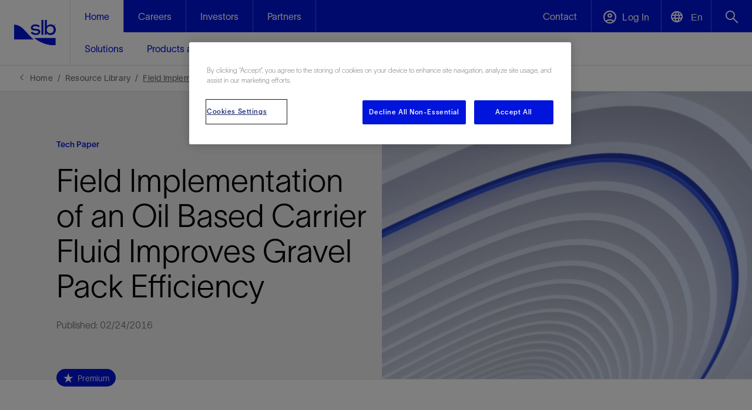

--- FILE ---
content_type: text/html; charset=utf-8
request_url: https://www.slb.com/resource-library/technical-paper/sc/spe-178947
body_size: 81379
content:


<!DOCTYPE html>
<html lang="en">
<!-- BEGIN NOINDEX -->
<head>
    <meta charset="UTF-8">
    <meta name="viewport" content="width=device-width, initial-scale=1.0, shrink-to-fit=no" />

    
    <script nonce="Io8zhVttkoeI6PRHiYYzRFZsGLJsL4ZO">
        (function () {
            if (window.sessionStorage && window.sessionStorage.fontLoaded) {
                document.documentElement.classList.add('fonts-loaded');
            }
        })();
    </script>
    
    <script src='https://www.google.com/recaptcha/api.js?onload=recaptchaLoaded'></script>
    <script nonce="Io8zhVttkoeI6PRHiYYzRFZsGLJsL4ZO">
        function recaptchaLoaded() {
            var $recaptcha = document.querySelector('#g-recaptcha-response');

            if ($recaptcha) {
                $recaptcha.setAttribute("required", "required");
            }
        }
    </script>

        <link rel="stylesheet" href="/static/css/slb-style.css?639038115400000000" />

    <script nonce="Io8zhVttkoeI6PRHiYYzRFZsGLJsL4ZO">window.dataLayer = window.dataLayer || [];</script>
        <script nonce="Io8zhVttkoeI6PRHiYYzRFZsGLJsL4ZO">
        window.dataLayer.push({
            'loggedIn': 'False',
            'xdbId': 'bf3b4808-6b24-41c6-b566-5736f648eed9',
            'event': 'userIdSet',
            'page_template': 'Tech Paper',
            'internal_traffic': 'no',
            'page_language': 'en'
        });
        </script>
    

    
    



<!-- CookiePro Cookies Consent Notice start for slb.com -->
<script type="text/javascript" src="https://cookie-cdn.cookiepro.com/consent/ffe2e5f9-24ba-4713-892d-b3e40847fe6a/OtAutoBlock.js" ></script>
<script src="https://cookie-cdn.cookiepro.com/scripttemplates/otSDKStub.js"  type="text/javascript" charset="UTF-8" data-domain-script="ffe2e5f9-24ba-4713-892d-b3e40847fe6a" ></script>
<script nonce="Io8zhVttkoeI6PRHiYYzRFZsGLJsL4ZO" type="text/javascript">
function OptanonWrapper() { }
</script>
<!-- CookiePro Cookies Consent Notice end for slb.com -->

<link rel="icon" type="image/png" sizes="32x32" href="/-/media/images/favicons/favicon-32x32.ashx">
<link rel="icon" type="image/png" sizes="16x16" href="/-/media/images/favicons/favicon-16x16.ashx">
<link rel="icon" type="image/png" sizes="48x48" href="/-/media/images/favicons/favicon-48x48.ashx">
<link rel="icon" type="image/png" sizes="192x192" href="/-/media/images/favicons/favicon-192x192.ashx">
<link rel="apple-touch-icon" type="image/png" sizes="167x167" href="/-/media/images/favicons/favicon-167x167.ashx">
<link rel="apple-touch-icon" type="image/png" sizes="180x180" href="/-/media/images/favicons/favicon-180x180.ashx">

<!-- Google Tag Manager -->
<script nonce='Io8zhVttkoeI6PRHiYYzRFZsGLJsL4ZO' data-nonce="Io8zhVttkoeI6PRHiYYzRFZsGLJsL4ZO" id='gtmScript'>(function(w,d,s,l,i){w[l]=w[l]||[];w[l].push({'gtm.start':
new Date().getTime(),event:'gtm.js'});var f=d.getElementsByTagName(s)[0],
j=d.createElement(s),dl=l!='dataLayer'?'&l='+l:'';j.async=true;j.src=
'https://www.googletagmanager.com/gtm.js?id='+i+dl;var n=d.querySelector('#gtmScript').nonce;
n&&j.setAttribute('nonce',n);f.parentNode.insertBefore(j,f);
})(window,document,'script','dataLayer','GTM-P3G9KP9');</script>
<!-- End Google Tag Manager -->

<!--Bing Tracking -->
<script nonce="Io8zhVttkoeI6PRHiYYzRFZsGLJsL4ZO">(function(w,d,t,r,u){var f,n,i;w[u]=w[u]||[],f=function(){var o={ti:"26333743"};o.q=w[u],w[u]=new UET(o),w[u].push("pageLoad")},n=d.createElement(t),n.src=r,n.async=1,n.onload=n.onreadystatechange=function(){var s=this.readyState;s&&s!=="loaded"&&s!=="complete"||(f(),n.onload=n.onreadystatechange=null)},i=d.getElementsByTagName(t)[0],i.parentNode.insertBefore(n,i)})(window,document,"script","//bat.bing.com/bat.js","uetq");</script>

<meta name="google-site-verification" content="JNRuqDrRCQrGdXHCRKmF6mEoiPboe16MN6irlm6JPsM" />
<meta name="google-site-verification" content="vSM8t2Fiqij2akaoXvp3LGScpqF1TPMzCt5TvG3r0vU" />
<meta name="facebook-domain-verification" content="ppy3ii3zhbkmzrctwmpn8nphaxsj4g" />

<!-- Meta Pixel Code -->
<script nonce="Io8zhVttkoeI6PRHiYYzRFZsGLJsL4ZO">
!function(f,b,e,v,n,t,s)
{if(f.fbq)return;n=f.fbq=function(){n.callMethod?
n.callMethod.apply(n,arguments):n.queue.push(arguments)};
if(!f._fbq)f._fbq=n;n.push=n;n.loaded=!0;n.version='2.0';
n.queue=[];t=b.createElement(e);t.async=!0;
t.src=v;s=b.getElementsByTagName(e)[0];
 s.nonce = "Io8zhVttkoeI6PRHiYYzRFZsGLJsL4ZO";  
 t.nonce = "Io8zhVttkoeI6PRHiYYzRFZsGLJsL4ZO";
s.parentNode.insertBefore(t,s)}(window, document,'script',
'https://connect.facebook.net/en_US/fbevents.js');
fbq('init', '1363310544538926');
fbq('track', 'PageView');
</script>
<noscript nonce="Io8zhVttkoeI6PRHiYYzRFZsGLJsL4ZO"><img height="1" width="1" style="display:none"
src="https://www.facebook.com/tr?id=1363310544538926&ev=PageView&noscript=1"
/></noscript>
<!-- End Meta Pixel Code -->

<!-- Emarsys Pixel Code -->
<script nonce='Io8zhVttkoeI6PRHiYYzRFZsGLJsL4ZO' type="text/javascript">
var ScarabQueue = ScarabQueue || [];
(function(id) {
  if (document.getElementById(id)) return;
  var js = document.createElement('script');
  js.id = id;
  js.src = '//cdn.scarabresearch.com/js/14695CFAA5A1EA1A/scarab-v2.js';
  js.nonce = "Io8zhVttkoeI6PRHiYYzRFZsGLJsL4ZO";
  var fs = document.getElementsByTagName('script')[0];
  fs.parentNode.insertBefore(js, fs);
})('scarab-js-api');
</script>
<!-- End Emarsys Pixel Code -->

<!--G4 Video Analytics-->
<script nonce="Io8zhVttkoeI6PRHiYYzRFZsGLJsL4ZO">
document.addEventListener('DOMContentLoaded', function() {
// Let's wrap everything inside a function so variables are not defined as globals  
(function(){  
    // This is gonna our percent buckets ( 10%-90% )  
    var divisor = 25;  
    // We're going to save our players status on this object.  
    var videos_status = {};  
    // This is the funcion that is gonna handle the event sent by the player listeners  
    function eventHandler(e){   
     var duration = Math.round(e.target.duration);
      switch(e.type) {  
          // This event type is sent everytime the player updated it's current time,  
          // We're using for the % of the video played.     
        case 'timeupdate':      
          // Let's set the save the current player's video time in our status object              
          videos_status[e.target.id].current = Math.round(e.target.currentTime);     
          // We just want to send the percent events once     
          var pct = Math.floor(100 * videos_status[e.target.id].current / e.target.duration);               
          for (var j in videos_status[e.target.id]._progress_markers) {
            if (pct >= j && j > videos_status[e.target.id].greatest_marker) {
    			videos_status[e.target.id].greatest_marker = j;
            }
          }
         // current bucket hasn't been already sent to GA?, let's push it to GTM
         if (videos_status[e.target.id].greatest_marker && !videos_status[e.target.id]._progress_markers[videos_status[e.target.id].greatest_marker]) {
             videos_status[e.target.id]._progress_markers[videos_status[e.target.id].greatest_marker] = true;
             dataLayer.push({
                 'event': 'gaEvent',
                 'gaEventCategory': 'HTML5 Video',
                 'gaEventAction': 'Progress %' + videos_status[e.target.id].greatest_marker,
                 // We are using sanitizing the current video src string, and getting just the video name part
               'gaVideoName': e.target.offsetParent.player.mediainfo.name,
                 'gaEventLabel': decodeURIComponent(e.target.currentSrc.split('/')[e.target.currentSrc.split('/').length - 1]),
                 'cd_video_duration': duration
             });
        }

    break;
    // This event is fired when user's click on the play button
    case 'play':
        dataLayer.push({
            'event': 'gaEvent',
            'gaEventCategory': 'HTML5 Video',
            'gaEventAction': 'Play',
          	'gaVideoName': e.target.offsetParent.player.mediainfo.name,
            'gaEventLabel': decodeURIComponent(e.target.currentSrc.split('/')[e.target.currentSrc.split('/').length - 1]),
             'cd_video_duration': duration
        });

        break;
        // This event is fied when user's click on the pause button
    case 'pause':
        dataLayer.push({
            'event': 'gaEvent',
            'gaEventCategory': 'HTML5 Video',
            'gaEventAction': 'Pause',
          'gaVideoName': e.target.offsetParent.player.mediainfo.name,
            'gaEventLabel': decodeURIComponent(e.target.currentSrc.split('/')[e.target.currentSrc.split('/').length - 1]),
            'gaEventValue': videos_status[e.target.id].current,
            'cd_video_duration': duration
        });
        break;
        // If the user ends playing the video, an Finish video will be pushed ( This equals to % played = 100 )  
    case 'ended':
        dataLayer.push({
            'event': 'gaEvent',
            'gaEventCategory': 'HTML5 Video',
            'gaEventAction': 'Finished',
          'gaVideoName': e.target.offsetParent.player.mediainfo.name,
            'gaEventLabel': decodeURIComponent(e.target.currentSrc.split('/')[e.target.currentSrc.split('/').length - 1]),
            'cd_video_duration': duration
        });
        break;
    default:
        break;
        }

     }
        // We need to configure the listeners
        // Let's grab all the the "video" objects on the current page     
        var videos = document.getElementsByTagName('video');
        for (var i = 0; i < videos.length; i++) {
            // In order to have some id to reference in our status object, we are adding an id to the video objects
            // that don't have an id attribute. 
            var videoTagId;
            if (!videos[i].getAttribute('id')) {
                // Generate a random alphanumeric string to use is as the id
                videoTagId = 'html5_video_' + Math.random().toString(36).slice(2);
                videos[i].setAttribute('id', videoTagId);
            }
            // Current video has alredy a id attribute, then let's use it :)
            else {
                videoTagId = videos[i].getAttribute('id');
            }

            // Video Status Object declaration  
            videos_status[videoTagId] = {};
            // We'll save the highest percent mark played by the user in the current video.
            videos_status[videoTagId].greatest_marker = 0;
            // Let's set the progress markers, so we can know afterwards which ones have been already sent.
            videos_status[videoTagId]._progress_markers = {};

            for (j = 0; j < 100; j++) {
                videos_status[videoTagId].progress_point = divisor * Math.floor(j / divisor);
                videos_status[videoTagId]._progress_markers[videos_status[videoTagId].progress_point] = false;
            } 
            // On page DOM, all players currentTime is 0     
            videos_status[videoTagId].current = 0;      
            // Now we're setting the event listeners.     
            videos[i].addEventListener("play", eventHandler, false);     
            videos[i].addEventListener("pause", eventHandler, false);     
            videos[i].addEventListener("ended", eventHandler, false);     
            videos[i].addEventListener("timeupdate", eventHandler, false);     
            videos[i].addEventListener("ended", eventHandler, false);
         } 
})();
});
</script>


<!-- Facebook Pixel Code -->
<script nonce="Io8zhVttkoeI6PRHiYYzRFZsGLJsL4ZO">
!function(f,b,e,v,n,t,s)
{if(f.fbq)return;n=f.fbq=function(){n.callMethod?
n.callMethod.apply(n,arguments):n.queue.push(arguments)};
if(!f._fbq)f._fbq=n;n.push=n;n.loaded=!0;n.version='2.0';
n.queue=[];t=b.createElement(e);t.async=!0;
t.src=v;s=b.getElementsByTagName(e)[0];
 s.nonce = "Io8zhVttkoeI6PRHiYYzRFZsGLJsL4ZO";   
 t.nonce = "Io8zhVttkoeI6PRHiYYzRFZsGLJsL4ZO"; 

s.parentNode.insertBefore(t,s)}(window,document,'script',
'https://connect.facebook.net/en_US/fbevents.js');
fbq('init', '819451836145484'); 
fbq('track', 'PageView');
</script>
<noscript nonce="Io8zhVttkoeI6PRHiYYzRFZsGLJsL4ZO">
<img height="1" width="1" 
src="https://www.facebook.com/tr?id=819451836145484&ev=PageView
&noscript=1"/>
</noscript>
<!-- End Facebook Pixel Code -->

<!--GA4 Data layer push-->
<script nonce="Io8zhVttkoeI6PRHiYYzRFZsGLJsL4ZO">
window.dataLayer = window.dataLayer || [];
window.dataLayer.push({
 'event': 'nl_optout',
 'optout': 'true',
});
</script>

<!--thank-you page script-GA4 Tracking-->
 <script nonce="Io8zhVttkoeI6PRHiYYzRFZsGLJsL4ZO">
// Attempt to retrieve form name cookie
window.getCookieByName = function (cname) {
    var name = cname + "=";
    var decodedCookie = decodeURIComponent(document.cookie);
    var ca = decodedCookie.split(';');
    for (var i = 0; i < ca.length; i++) {
        var c = ca[i];
        while (c.charAt(0) == ' ') {
            c = c.substring(1);
        }
        if (c.indexOf(name) == 0) {
            return c.substring(name.length, c.length);
        }
    }
    return "";
}
var currentFormTitle = window.getCookieByName("currentform");

// Track the event with GA
if (currentFormTitle!= null && currentFormTitle!= "") {
    dataLayer.push({
      'formName': currentFormTitle,
      'event': 'connectFormSubmit'
    });
    
    console.log("Form data sent.")
}
</script>  

<script nonce="Io8zhVttkoeI6PRHiYYzRFZsGLJsL4ZO">
    function pageLoad() {
        let shareBtnElement = document.querySelector('.hero-primary .button-block .share-btn');
        shareBtnElement && shareBtnElement.removeAttribute('href');
    }
 
    window.addEventListener ? window.addEventListener("load", pageLoad, false) :
                window.attachEvent && window.attachEvent("onload", pageLoad);
</script>
    <link rel="stylesheet" href="/-/media/slb/slb-overrides.css" media="all" />




            <title>Field Implementation of an Oil Based Carrier Fluid Improves Gravel Pack Efficiency | SLB</title>
        <link rel="canonical" href="https://www.slb.com/resource-library/technical-paper/sc/spe-178947" />
            <link rel="alternate" hreflang="en" href="https://www.slb.com/resource-library/technical-paper/sc/spe-178947" />
            <link rel="alternate" hreflang="x-default" href="https://www.slb.com/resource-library/technical-paper/sc/spe-178947" />
    <meta name="description" content="An oil-base carrier fluid was implemented on five well completions, which significantly reduced the risk of a poor gravel pack and enabled improved well productivity expectations." />

    <meta property="og:title" content="Field Implementation of an Oil Based Carrier Fluid Improves Gravel Pack Efficiency" />
    <meta property="og:url" content="https://www.slb.com/resource-library/technical-paper/sc/spe-178947" />
    <meta property="og:image" content="/-/media/files/premium-content/technical-paper/170/178947-card.jpg" />
    <meta property="og:description" content="Open hole gravel packing of reservoir sections drilled with oil based fluid is traditionally performed with an aqueous carrier fluid. This typically involves displacing oil based fluid to aqueous fluid once the gravel pack screen is in place." />




</head>
<!-- END NOINDEX -->
<body class="">

        <div class="root-container">
            <!-- BEGIN NOINDEX -->
            


<!-- test top body code -->

            <header>
                
<input type="hidden" name="ownerInquiry" id="hdn-ownerInquiry" value="PRS-CPS" />
<input type="hidden" name="tradePub" id="hdn-tradePub" value="" />
<input type="hidden" name="topic" id="hdn-topic" value="Sand Management" />
<input type="hidden" name="audience" id="hdn-audience" value="" />
<input type="hidden" name="updatedDate" id="hdn-updatedDate" value="2024-05-03T09:14:31+00:00" />
<script src="/static/js/js-contentdatalayer.js?639038115020000000"></script>

    <input type="hidden" name="productTag" id="hdn-productTag" value="AllFRAC,ALLPAC,AquaPac,OptiPac" />
    <script src="/static/js/js-productdatalayer.js?639038115020000000"></script>

<!--googleoff:index -->

<!--googleon:index -->



        <!-- Start Mobile Section -->
        <!-- BEGIN NOINDEX -->
        <nav class="js-mobile-global-nav bg-slb-blue md:hidden">
            <div class="js-menu-bar h-[56px] flex justify-between items-center border-solid border-0 border-b border-[#f0f0f04d] relative">
                <a class="px-6 bg-slb-blue" href="https://www.slb.com/">
                    <img loading="lazy" class="h-[34px] w-[60px]" src="/-/media/images/logo/slb_logo_white_tm.svg" alt="White SLB company logo" />
                </a>
                <div class="h-full w-[267px] flex justify-end">
                    <div class="h-full flex xxs:w-[180px] xs:w-[194px] justify-evenly js-dropdown-container">
                                <a class="flex items-center justify-center js-dropdown-btn bg-slb-blue border-solid border-0 border-l border-[#f0f0f04d] text-[22px] w-full h-full hidden xxs:block" data-dropdown-id="dropdown-list-contact-mobile" href="https://www.slb.com/contact-us" target="" aria-label="open contact us menu">
                                    <span class="icon-font-envelope-white before:content-['\e939'] pointer-events-none flex items-center justify-center" style="display: flex; align-items: center; justify-content: center; width: 100%; height: 100%;">
                                    </span>
                                </a>
                        

                            <button class="flex items-center justify-center js-dropdown-btn bg-slb-blue border-solid border-0 border-l border-[#f0f0f04d] text-[22px] w-full h-full hidden xxs:block" data-dropdown-id="dropdown-list-languages" aria-label="Open language selector">
                                <span class="icon-font-language-icon-white before:content-['\e99f'] pointer-events-none"></span>
                                <span class="pl-[3px] text-slb-white text-[14px] tracking-[0.09px] pointer-events-none relative top-[-4px] lang-selector-btn" data-current-language-code="en">En</span>
                            </button>
                        <button class="js-dropdown-btn bg-slb-blue border-solid border-0 border-l border-[#f0f0f04d] text-[22px] w-[64px] xxs:w-full h-full" data-dropdown-id="dropdown-list-search-mobile" aria-label="Open search menu">
                            <span class="icon-font-search-white before:content-['\e982'] pointer-events-none"></span>
                        </button>
                    </div>
                    <button class="js-toggle bg-slb-blue border-solid border-0 border-l border-[#f0f0f04d] text-xl w-[73px] h-full" aria-label="Toggle Menu">
                        <span class="icon-font-menu-hamburger-white pointer-events-none"></span>
                    </button>
                </div>
            </div>
            <ul class="js-dropdown-list bg-slb-white absolute top-[55px] right-0 w-full sm:w-[375px] z-10 list-none hidden" data-dropdown-id="dropdown-list-contact us-mobile">
                <li class="absolute right-0 py-4 pr-6 js-close">
                    <span class="icon-font-close-blue pointer-events-none"></span>
                </li>
                            <li class="py-4 mx-6 border-solid border-0 border-b border-slb-grey-1">
                                <a href="https://www.slb.com/contact-us" class="js-close-mobile-menu-link no-underline" target="">Contact</a>
                            </li>
            </ul>
                <ul class="js-dropdown-list bg-slb-white absolute top-[55px] right-0 w-full sm:w-[375px] z-10 list-none hidden" data-dropdown-id="dropdown-list-languages">
                        <li class="py-4 mx-6 border-solid border-0 border-b border-slb-grey-1">
                            <a href="#" data-language-code="en" class="no-underline">English</a>
                        </li>
                        <li class="py-4 mx-6 border-solid border-0 border-b border-slb-grey-1">
                            <a href="#" data-language-code="zh-CN" class="no-underline">中文(中国)</a>
                        </li>
                </ul>

            <ul class="js-dropdown-list bg-slb-white absolute top-[55px] right-0 w-full sm:w-[375px] z-10 list-none hidden" data-dropdown-id="dropdown-list-account-mobile">
                <li class="absolute right-0 py-4 pr-6 js-close">
                    <span class="icon-font-close-blue pointer-events-none"></span>
                </li>
                            <li class="py-4 mx-6 border-solid border-0 border-b border-slb-grey-1">
                                <a href="https://www.software.slb.com/support" class="js-close-mobile-menu-link no-underline" target="">Software Support</a>
                            </li>
                            <li class="py-4 mx-6 border-solid border-0 border-b border-slb-grey-1">
                                <a href="https://commerce.slb.com" class="js-close-mobile-menu-link no-underline" target="_blank">Digital Software Store</a>
                            </li>
                            <li class="py-4 mx-6 border-solid border-0 border-b border-slb-grey-1">
                                <a href="https://www.nexttraining.net/" class="js-close-mobile-menu-link no-underline" target="_blank">Training</a>
                            </li>
                            <li class="py-4 mx-6 border-solid border-0 border-b border-slb-grey-1">
                                <a href="https://www.slb.com/login" class="js-close-mobile-menu-link no-underline" target="">Premium Content</a>
                            </li>
                            <li class="py-4 mx-6 border-solid border-0 border-b border-slb-grey-1">
                                <a href="https://careers.slb.com/login" class="js-close-mobile-menu-link no-underline" target="">Careers Sign In</a>
                            </li>
            </ul>
            <ul class="js-dropdown-list bg-slb-white absolute top-[55px] right-0 w-full sm:w-[375px] z-10 list-none hidden shadow-[0_2px_4px_0_rgba(0,0,0,0.1)]" data-dropdown-id="dropdown-list-search-mobile">
                <li class="flex py-4 mx-6 border-solid border-0 border-b border-slb-grey-1">
                    <input id="_searchFieldMobile" sitename="global" class="js-search-input-mobile w-full border-0 text-[16px] leading-6 placeholder:text-slb-grey-5 focus:outline-none font-['SLBSans']" type="text"
                           placeholder="What are you looking for?" data-searchUri="/search" />
                    <span class="js-input-arrow icon-font-arrow-right-grey-4 flex items-center before:content-['\e90d']" id="_searchArrowMobile"></span>
                </li>
                <li class="mx-6 pt-6 pb-2">
                    <div id="coveo-search-popular-terms-mobile">
                        <div class="pb-4 md:pb-6 text-[16px] leading-6">Popular searches</div>
                        <ul id="coveo-search-popular-terms-list-mobile" class="flex flex-col flex-wrap gap-x-6 md:max-h-[150px] [&>li:nth-of-type(1n+6)]:hidden [&>li]:pb-4 list-none">
                        </ul>
                    </div>
                </li>
                <li class="py-4 mx-6 border-solid border-0 border-t border-slb-grey-1">
                    <div class="flex justify-end js-close">
                        <span class="icon-font-close-blue pointer-events-none"></span>
                    </div>
                </li>
            </ul>
            <ul class="js-menu flex flex-wrap justify-between items-center list-none relative hidden">

                        <li class="js-item w-full" data-path="">
                            <a href="https://www.slb.com/" class="js-subheading text-slb-white py-4 mx-6 border-solid border-0 border-b border-[#f0f0f04d] underline-offset-4 block">
                                <span class="pointer-events-none">Home</span>
                            </a>
                            <ul class=" bg-slb-white text-slb-blue list-none hidden">
        <li class="js-sidenav">
            <div class="pointer-events-none py-4 mx-6 border-solid border-0 border-b border-slb-grey-1">
                <span class="">Solutions&nbsp;<span class="icon-font-chevron-right ml-4"></span></span>
            </div>
            <div class="js-side-menu fixed h-full w-0 top-[56px] right-0 bg-slb-white z-10 transition-[width] duration-300">
                <div class="js-back-btn bg-slb-blue text-slb-white py-4 px-6">
                    <span class="pointer-events-none icon-font-chevron-left-white mr-4"></span>
                    <span class="pointer-events-none">Back</span>
                </div>
                <ul class="list-none">
                    <li class="py-4 mx-6 border-solid border-0 border-b border-slb-grey-1">
                            <a class="js-close-mobile-menu-link underline underline-offset-4" href="https://www.slb.com/solutions">
                                <span class="pointer-events-none">Solutions</span>
                            </a>
                        </li>
                        <li class="py-4 mx-6 border-solid border-0 border-b border-slb-grey-1">
                            <a href="https://www.slb.com/solutions/production-optimization" class="js-close-mobile-menu-link no-underline">Production Optimization</a>
                        </li>
                        <li class="py-4 mx-6 border-solid border-0 border-b border-slb-grey-1">
                            <a href="https://www.slb.com/solutions/recovery-enhancement" class="js-close-mobile-menu-link no-underline">Recovery Enhancement </a>
                        </li>
                        <li class="py-4 mx-6 border-solid border-0 border-b border-slb-grey-1">
                            <a href="https://www.slb.com/solutions/plug-and-abandonment" class="js-close-mobile-menu-link no-underline">Plug and Abandonment</a>
                        </li>
                        <li class="py-4 mx-6 border-solid border-0 border-b border-slb-grey-1">
                            <a href="https://www.slb.com/solutions/data-and-ai-platform" class="js-close-mobile-menu-link no-underline">Data and AI Platform</a>
                        </li>
                        <li class="py-4 mx-6 border-solid border-0 border-b border-slb-grey-1">
                            <a href="https://www.slb.com/solutions/accelerated-time-to-market" class="js-close-mobile-menu-link no-underline">Accelerated Time to Market</a>
                        </li>
                        <li class="py-4 mx-6 border-solid border-0 border-b border-slb-grey-1">
                            <a href="https://www.slb.com/solutions/performance-assurance" class="js-close-mobile-menu-link no-underline">Performance Assurance</a>
                        </li>
                        <li class="py-4 mx-6 border-solid border-0 border-b border-slb-grey-1">
                            <a href="https://www.slb.com/solutions/methane-and-flaring-elimination" class="js-close-mobile-menu-link no-underline">Methane and Flaring Elimination</a>
                        </li>
                        <li class="py-4 mx-6 border-solid border-0 border-b border-slb-grey-1">
                            <a href="https://www.slb.com/solutions/emissions-reduction" class="js-close-mobile-menu-link no-underline">Emissions Reduction</a>
                        </li>
                        <li class="py-4 mx-6 border-solid border-0 border-b border-slb-grey-1">
                            <a href="https://www.slb.com/solutions/geothermal" class="js-close-mobile-menu-link no-underline">Geothermal</a>
                        </li>
                        <li class="py-4 mx-6 border-solid border-0 border-b border-slb-grey-1">
                            <a href="https://www.slb.com/solutions/carbon-capture-and-storage" class="js-close-mobile-menu-link no-underline">Carbon Capture and Storage</a>
                        </li>
                        <li class="py-4 mx-6 border-solid border-0 border-b border-slb-grey-1">
                            <a href="https://www.slb.com/solutions/digital-operations" class="js-close-mobile-menu-link no-underline">Digital Operations </a>
                        </li>
                        <li class="py-4 mx-6 border-solid border-0 border-b border-slb-grey-1">
                            <a href="https://www.slb.com/solutions/integrated-energy-solutions" class="js-close-mobile-menu-link no-underline">Integrated Energy Solutions</a>
                        </li>

                </ul>
            </div>
        </li>
        <li class="js-sidenav">
            <div class="pointer-events-none py-4 mx-6 border-solid border-0 border-b border-slb-grey-1">
                <span class="">Products and Services&nbsp;<span class="icon-font-chevron-right ml-4"></span></span>
            </div>
            <div class="js-side-menu fixed h-full w-0 top-[56px] right-0 bg-slb-white z-10 transition-[width] duration-300">
                <div class="js-back-btn bg-slb-blue text-slb-white py-4 px-6">
                    <span class="pointer-events-none icon-font-chevron-left-white mr-4"></span>
                    <span class="pointer-events-none">Back</span>
                </div>
                <ul class="list-none">
                    <li class="py-4 mx-6 border-solid border-0 border-b border-slb-grey-1">
                            <a class="js-close-mobile-menu-link underline underline-offset-4" href="https://www.slb.com/products-and-services">
                                <span class="pointer-events-none">Products and Services</span>
                            </a>
                        </li>
                        <li class="js-sidenav ">
                            <div class="pointer-events-none py-4 mx-6 border-solid border-0 border-b border-slb-grey-1" href="#">
                                <span>Decarbonizing Industry&nbsp;<span class="icon-font-chevron-right ml-4"></span></span>
                            </div>
                            <div class="js-side-menu fixed h-full w-0 top-[56px] right-0 bg-slb-white z-10 transition-[width] duration-300 list-none">
                                <div class="js-back-btn bg-slb-blue text-slb-white py-4 px-6">
                                    <span class="pointer-events-none icon-font-chevron-left-white mr-4"></span>
                                    <span class="pointer-events-none">Back</span>
                                </div>
                                <ul class="list-none">
                                    <li class="py-4 mx-6 border-solid border-0 border-b border-slb-grey-1">
                                        <a class="js-close-mobile-menu-link underline underline-offset-4" href="https://www.slb.com/about/driving-energy-innovation/decarbonizing-industry">
                                            <span class="pointer-events-none">Decarbonizing Industry</span>
                                        </a>
                                    </li>
        <li class="js-sidenav ">
            <div class="pointer-events-none py-4 mx-6 border-solid border-0 border-b border-slb-grey-1" href="#">
                <span>Methane Emissions Management&nbsp;<span class="icon-font-chevron-right ml-4"></span></span>
            </div>
            <div class="js-side-menu fixed h-full w-0 top-[56px] right-0 bg-slb-white z-10 transition-[width] duration-300 list-none">
                <div class="js-back-btn bg-slb-blue text-slb-white py-4 px-6">
                    <span class="pointer-events-none icon-font-chevron-left-white mr-4"></span>
                    <span class="pointer-events-none">Back</span>
                </div>
                <ul class="list-none">
                    <li class="py-4 mx-6 border-solid border-0 border-b border-slb-grey-1">
                        <a class="js-close-mobile-menu-link underline underline-offset-4" href="https://www.slb.com/products-and-services/decarbonizing-industry/methane-emissions-management">
                            <span class="pointer-events-none">Methane Emissions Management</span>
                        </a>
                    </li>
        <li class="js-sidenav ">
            <div class="pointer-events-none py-4 mx-6 border-solid border-0 border-b border-slb-grey-1" href="#">
                <span>Management Solutions and Services&nbsp;<span class="icon-font-chevron-right ml-4"></span></span>
            </div>
            <div class="js-side-menu fixed h-full w-0 top-[56px] right-0 bg-slb-white z-10 transition-[width] duration-300 list-none">
                <div class="js-back-btn bg-slb-blue text-slb-white py-4 px-6">
                    <span class="pointer-events-none icon-font-chevron-left-white mr-4"></span>
                    <span class="pointer-events-none">Back</span>
                </div>
                <ul class="list-none">
                    <li class="py-4 mx-6 border-solid border-0 border-b border-slb-grey-1">
                        <a class="js-close-mobile-menu-link underline underline-offset-4" href="https://www.slb.com/products-and-services/decarbonizing-industry/methane-emissions-management/emissions-technologies-and-solutions">
                            <span class="pointer-events-none">Management Solutions and Services</span>
                        </a>
                    </li>
                                <li class="py-4 mx-6 border-solid border-0 border-b border-slb-grey-1">
                                    <a href="https://www.slb.com/products-and-services/decarbonizing-industry/methane-emissions-management/emissions-technologies-and-solutions/gas-to-value-consulting" class="js-close-mobile-menu-link no-underline">Gas-to-Value Consulting</a>
                                </li>
                                <li class="py-4 mx-6 border-solid border-0 border-b border-slb-grey-1">
                                    <a href="https://www.slb.com/products-and-services/decarbonizing-industry/methane-emissions-management/emissions-technologies-and-solutions/methane-consulting" class="js-close-mobile-menu-link no-underline">OGMP 2.0 consulting</a>
                                </li>
                                <li class="py-4 mx-6 border-solid border-0 border-b border-slb-grey-1">
                                    <a href="https://www.slb.com/products-and-services/decarbonizing-industry/methane-emissions-management/emissions-technologies-and-solutions/methane-digital-platform" class="js-close-mobile-menu-link no-underline">Methane Digital Platform</a>
                                </li>
                                <li class="py-4 mx-6 border-solid border-0 border-b border-slb-grey-1">
                                    <a href="https://www.slb.com/products-and-services/decarbonizing-industry/methane-emissions-management/emissions-technologies-and-solutions/methane-lidar-camera" class="js-close-mobile-menu-link no-underline">Methane Lidar Camera</a>
                                </li>
                                <li class="py-4 mx-6 border-solid border-0 border-b border-slb-grey-1">
                                    <a href="https://www.slb.com/products-and-services/decarbonizing-industry/methane-emissions-management/emissions-technologies-and-solutions/methane-point-instrument" class="js-close-mobile-menu-link no-underline">Methane Point Instrument</a>
                                </li>

                </ul>
            </div>
        </li>

                </ul>
            </div>
        </li>
        <li class="js-sidenav ">
            <div class="pointer-events-none py-4 mx-6 border-solid border-0 border-b border-slb-grey-1" href="#">
                <span>Flaring Reduction&nbsp;<span class="icon-font-chevron-right ml-4"></span></span>
            </div>
            <div class="js-side-menu fixed h-full w-0 top-[56px] right-0 bg-slb-white z-10 transition-[width] duration-300 list-none">
                <div class="js-back-btn bg-slb-blue text-slb-white py-4 px-6">
                    <span class="pointer-events-none icon-font-chevron-left-white mr-4"></span>
                    <span class="pointer-events-none">Back</span>
                </div>
                <ul class="list-none">
                    <li class="py-4 mx-6 border-solid border-0 border-b border-slb-grey-1">
                        <a class="js-close-mobile-menu-link underline underline-offset-4" href="https://www.slb.com/products-and-services/decarbonizing-industry/flaring-reduction">
                            <span class="pointer-events-none">Flaring Reduction</span>
                        </a>
                    </li>
                                <li class="py-4 mx-6 border-solid border-0 border-b border-slb-grey-1">
                                    <a href="https://www.slb.com/products-and-services/decarbonizing-industry/flaring-reduction/routine-flare-avoidance" class="js-close-mobile-menu-link no-underline">Routine Flare Avoidance</a>
                                </li>
                                <li class="py-4 mx-6 border-solid border-0 border-b border-slb-grey-1">
                                    <a href="https://www.slb.com/products-and-services/decarbonizing-industry/flaring-reduction/nonroutine-flare-avoidance" class="js-close-mobile-menu-link no-underline">Nonroutine Flare Avoidance</a>
                                </li>
                                <li class="py-4 mx-6 border-solid border-0 border-b border-slb-grey-1">
                                    <a href="https://www.slb.com/products-and-services/decarbonizing-industry/flaring-reduction/flare-combustion-efficiency" class="js-close-mobile-menu-link no-underline">Flare Combustion Efficiency</a>
                                </li>

                </ul>
            </div>
        </li>
        <li class="js-sidenav ">
            <div class="pointer-events-none py-4 mx-6 border-solid border-0 border-b border-slb-grey-1" href="#">
                <span>Carbon Capture, Utilization, and Sequestration (CCUS)&nbsp;<span class="icon-font-chevron-right ml-4"></span></span>
            </div>
            <div class="js-side-menu fixed h-full w-0 top-[56px] right-0 bg-slb-white z-10 transition-[width] duration-300 list-none">
                <div class="js-back-btn bg-slb-blue text-slb-white py-4 px-6">
                    <span class="pointer-events-none icon-font-chevron-left-white mr-4"></span>
                    <span class="pointer-events-none">Back</span>
                </div>
                <ul class="list-none">
                    <li class="py-4 mx-6 border-solid border-0 border-b border-slb-grey-1">
                        <a class="js-close-mobile-menu-link underline underline-offset-4" href="https://www.slb.com/products-and-services/scaling-new-energy-systems/carbon-capture-utilization-and-sequestration">
                            <span class="pointer-events-none">Carbon Capture, Utilization, and Sequestration (CCUS)</span>
                        </a>
                    </li>
        <li class="js-sidenav ">
            <div class="pointer-events-none py-4 mx-6 border-solid border-0 border-b border-slb-grey-1" href="#">
                <span>Carbon Capture and Processing&nbsp;<span class="icon-font-chevron-right ml-4"></span></span>
            </div>
            <div class="js-side-menu fixed h-full w-0 top-[56px] right-0 bg-slb-white z-10 transition-[width] duration-300 list-none">
                <div class="js-back-btn bg-slb-blue text-slb-white py-4 px-6">
                    <span class="pointer-events-none icon-font-chevron-left-white mr-4"></span>
                    <span class="pointer-events-none">Back</span>
                </div>
                <ul class="list-none">
                    <li class="py-4 mx-6 border-solid border-0 border-b border-slb-grey-1">
                        <a class="js-close-mobile-menu-link underline underline-offset-4" href="https://www.slb.com/products-and-services/scaling-new-energy-systems/carbon-capture-utilization-and-sequestration/carbon-capture-and-processing">
                            <span class="pointer-events-none">Carbon Capture and Processing</span>
                        </a>
                    </li>
                                <li class="py-4 mx-6 border-solid border-0 border-b border-slb-grey-1">
                                    <a href="https://www.slb.com/products-and-services/scaling-new-energy-systems/carbon-capture-utilization-and-sequestration/carbon-capture-and-processing/gas-treatment-systems" class="js-close-mobile-menu-link no-underline">Gas Treatment Systems</a>
                                </li>
                                <li class="py-4 mx-6 border-solid border-0 border-b border-slb-grey-1">
                                    <a href="https://www.capturi.slb.com/products" class="js-close-mobile-menu-link no-underline">Implementation-Ready Capture Platform</a>
                                </li>
                                <li class="py-4 mx-6 border-solid border-0 border-b border-slb-grey-1">
                                    <a href="" class="js-close-mobile-menu-link no-underline">Data-Enriched Performance Services</a>
                                </li>
                                <li class="py-4 mx-6 border-solid border-0 border-b border-slb-grey-1">
                                    <a href="https://www.slb.com/products-and-services/scaling-new-energy-systems/carbon-capture-utilization-and-sequestration/carbon-transport/process-compression-and-flow-assurance-software" class="js-close-mobile-menu-link no-underline">Process, Compression, and Flow Assurance Software</a>
                                </li>

                </ul>
            </div>
        </li>
        <li class="js-sidenav ">
            <div class="pointer-events-none py-4 mx-6 border-solid border-0 border-b border-slb-grey-1" href="#">
                <span>Carbon Transport&nbsp;<span class="icon-font-chevron-right ml-4"></span></span>
            </div>
            <div class="js-side-menu fixed h-full w-0 top-[56px] right-0 bg-slb-white z-10 transition-[width] duration-300 list-none">
                <div class="js-back-btn bg-slb-blue text-slb-white py-4 px-6">
                    <span class="pointer-events-none icon-font-chevron-left-white mr-4"></span>
                    <span class="pointer-events-none">Back</span>
                </div>
                <ul class="list-none">
                    <li class="py-4 mx-6 border-solid border-0 border-b border-slb-grey-1">
                        <a class="js-close-mobile-menu-link underline underline-offset-4" href="https://www.slb.com/products-and-services/scaling-new-energy-systems/carbon-capture-utilization-and-sequestration/carbon-transport">
                            <span class="pointer-events-none">Carbon Transport</span>
                        </a>
                    </li>
                                <li class="py-4 mx-6 border-solid border-0 border-b border-slb-grey-1">
                                    <a href="https://www.slb.com/products-and-services/scaling-new-energy-systems/carbon-capture-utilization-and-sequestration/carbon-transport/process-compression-and-flow-assurance-software" class="js-close-mobile-menu-link no-underline">Process, Compression, and Flow Assurance Software</a>
                                </li>
                                <li class="py-4 mx-6 border-solid border-0 border-b border-slb-grey-1">
                                    <a href="https://www.slb.com/products-and-services/innovating-in-oil-and-gas/completions/artificial-lift/reda-hps-pumps" class="js-close-mobile-menu-link no-underline">Horizontal Pumping Systems</a>
                                </li>
                                <li class="py-4 mx-6 border-solid border-0 border-b border-slb-grey-1">
                                    <a href="https://www.slb.com/products-and-services/scaling-new-energy-systems/carbon-capture-utilization-and-sequestration/carbon-transport/carbon-transport-valves" class="js-close-mobile-menu-link no-underline">Carbon Transport Valves</a>
                                </li>
                                <li class="py-4 mx-6 border-solid border-0 border-b border-slb-grey-1">
                                    <a href="https://www.slb.com/products-and-services/scaling-new-energy-systems/carbon-capture-utilization-and-sequestration/carbon-transport/pipeline-chemicals-and-services" class="js-close-mobile-menu-link no-underline">Pipeline Chemicals and Services</a>
                                </li>

                </ul>
            </div>
        </li>
        <li class="js-sidenav ">
            <div class="pointer-events-none py-4 mx-6 border-solid border-0 border-b border-slb-grey-1" href="#">
                <span>Carbon Sequestration&nbsp;<span class="icon-font-chevron-right ml-4"></span></span>
            </div>
            <div class="js-side-menu fixed h-full w-0 top-[56px] right-0 bg-slb-white z-10 transition-[width] duration-300 list-none">
                <div class="js-back-btn bg-slb-blue text-slb-white py-4 px-6">
                    <span class="pointer-events-none icon-font-chevron-left-white mr-4"></span>
                    <span class="pointer-events-none">Back</span>
                </div>
                <ul class="list-none">
                    <li class="py-4 mx-6 border-solid border-0 border-b border-slb-grey-1">
                        <a class="js-close-mobile-menu-link underline underline-offset-4" href="https://www.slb.com/products-and-services/scaling-new-energy-systems/carbon-capture-utilization-and-sequestration/carbon-storage">
                            <span class="pointer-events-none">Carbon Sequestration</span>
                        </a>
                    </li>
                                <li class="py-4 mx-6 border-solid border-0 border-b border-slb-grey-1">
                                    <a href="https://www.slb.com/products-and-services/scaling-new-energy-systems/carbon-capture-utilization-and-sequestration/carbon-storage/carbon-storage-site-evaluation" class="js-close-mobile-menu-link no-underline">Carbon Storage Site Evaluation</a>
                                </li>
                                <li class="py-4 mx-6 border-solid border-0 border-b border-slb-grey-1">
                                    <a href="https://www.slb.com/products-and-services/scaling-new-energy-systems/carbon-capture-utilization-and-sequestration/carbon-storage/injection-operation" class="js-close-mobile-menu-link no-underline">Carbon Storage Injection Operations, Measurements, Monitoring, and Verification</a>
                                </li>
                                <li class="py-4 mx-6 border-solid border-0 border-b border-slb-grey-1">
                                    <a href="https://www.slb.com/products-and-services/scaling-new-energy-systems/carbon-capture-utilization-and-sequestration/carbon-storage/well-design" class="js-close-mobile-menu-link no-underline">Carbon Storage Well Design and Construction</a>
                                </li>
                                <li class="py-4 mx-6 border-solid border-0 border-b border-slb-grey-1">
                                    <a href="https://www.slb.com/products-and-services/scaling-new-energy-systems/carbon-capture-utilization-and-sequestration/carbon-storage/ccs-permitting" class="js-close-mobile-menu-link no-underline">Carbon Storage Regulatory Permitting</a>
                                </li>

                </ul>
            </div>
        </li>

                </ul>
            </div>
        </li>

                                </ul>
                            </div>
                        </li>
                        <li class="js-sidenav ">
                            <div class="pointer-events-none py-4 mx-6 border-solid border-0 border-b border-slb-grey-1" href="#">
                                <span>Innovating in Oil and Gas&nbsp;<span class="icon-font-chevron-right ml-4"></span></span>
                            </div>
                            <div class="js-side-menu fixed h-full w-0 top-[56px] right-0 bg-slb-white z-10 transition-[width] duration-300 list-none">
                                <div class="js-back-btn bg-slb-blue text-slb-white py-4 px-6">
                                    <span class="pointer-events-none icon-font-chevron-left-white mr-4"></span>
                                    <span class="pointer-events-none">Back</span>
                                </div>
                                <ul class="list-none">
                                    <li class="py-4 mx-6 border-solid border-0 border-b border-slb-grey-1">
                                        <a class="js-close-mobile-menu-link underline underline-offset-4" href="https://www.slb.com/about/driving-energy-innovation/innovating-in-oil-and-gas">
                                            <span class="pointer-events-none">Innovating in Oil and Gas</span>
                                        </a>
                                    </li>
        <li class="js-sidenav ">
            <div class="pointer-events-none py-4 mx-6 border-solid border-0 border-b border-slb-grey-1" href="#">
                <span>Reservoir Characterization&nbsp;<span class="icon-font-chevron-right ml-4"></span></span>
            </div>
            <div class="js-side-menu fixed h-full w-0 top-[56px] right-0 bg-slb-white z-10 transition-[width] duration-300 list-none">
                <div class="js-back-btn bg-slb-blue text-slb-white py-4 px-6">
                    <span class="pointer-events-none icon-font-chevron-left-white mr-4"></span>
                    <span class="pointer-events-none">Back</span>
                </div>
                <ul class="list-none">
                    <li class="py-4 mx-6 border-solid border-0 border-b border-slb-grey-1">
                        <a class="js-close-mobile-menu-link underline underline-offset-4" href="https://www.slb.com/products-and-services/innovating-in-oil-and-gas/reservoir-characterization">
                            <span class="pointer-events-none">Reservoir Characterization</span>
                        </a>
                    </li>
        <li class="js-sidenav ">
            <div class="pointer-events-none py-4 mx-6 border-solid border-0 border-b border-slb-grey-1" href="#">
                <span>Seismic&nbsp;<span class="icon-font-chevron-right ml-4"></span></span>
            </div>
            <div class="js-side-menu fixed h-full w-0 top-[56px] right-0 bg-slb-white z-10 transition-[width] duration-300 list-none">
                <div class="js-back-btn bg-slb-blue text-slb-white py-4 px-6">
                    <span class="pointer-events-none icon-font-chevron-left-white mr-4"></span>
                    <span class="pointer-events-none">Back</span>
                </div>
                <ul class="list-none">
                    <li class="py-4 mx-6 border-solid border-0 border-b border-slb-grey-1">
                        <a class="js-close-mobile-menu-link underline underline-offset-4" href="https://www.slb.com/products-and-services/innovating-in-oil-and-gas/reservoir-characterization/seismic">
                            <span class="pointer-events-none">Seismic</span>
                        </a>
                    </li>
                                <li class="py-4 mx-6 border-solid border-0 border-b border-slb-grey-1">
                                    <a href="https://www.slb.com/products-and-services/innovating-in-oil-and-gas/reservoir-characterization/seismic/borehole-seismic" class="js-close-mobile-menu-link no-underline">Borehole Seismic</a>
                                </li>
                                <li class="py-4 mx-6 border-solid border-0 border-b border-slb-grey-1">
                                    <a href="https://www.slb.com/products-and-services/innovating-in-oil-and-gas/reservoir-characterization/seismic/geosolutions-software" class="js-close-mobile-menu-link no-underline">Geophysics Processing Software</a>
                                </li>
                                <li class="py-4 mx-6 border-solid border-0 border-b border-slb-grey-1">
                                    <a href="https://www.slb.com/products-and-services/innovating-in-oil-and-gas/reservoir-characterization/seismic/multiclient-data-library" class="js-close-mobile-menu-link no-underline">Multiclient Data Library</a>
                                </li>
                                <li class="py-4 mx-6 border-solid border-0 border-b border-slb-grey-1">
                                    <a href="https://www.slb.com/products-and-services/innovating-in-oil-and-gas/reservoir-characterization/seismic/survey-design-and-modeling" class="js-close-mobile-menu-link no-underline">Survey Design and Modeling</a>
                                </li>
                                <li class="py-4 mx-6 border-solid border-0 border-b border-slb-grey-1">
                                    <a href="https://www.slb.com/products-and-services/innovating-in-oil-and-gas/reservoir-characterization/seismic/seismic-data-processing" class="js-close-mobile-menu-link no-underline">Seismic Data Processing</a>
                                </li>
                                <li class="py-4 mx-6 border-solid border-0 border-b border-slb-grey-1">
                                    <a href="https://www.slb.com/products-and-services/innovating-in-oil-and-gas/reservoir-characterization/seismic/seismic-imaging" class="js-close-mobile-menu-link no-underline">Seismic Imaging</a>
                                </li>
                                <li class="py-4 mx-6 border-solid border-0 border-b border-slb-grey-1">
                                    <a href="https://www.slb.com/products-and-services/innovating-in-oil-and-gas/reservoir-characterization/seismic/multiphysics" class="js-close-mobile-menu-link no-underline">Multiphysics</a>
                                </li>
                                <li class="py-4 mx-6 border-solid border-0 border-b border-slb-grey-1">
                                    <a href="https://www.slb.com/products-and-services/innovating-in-oil-and-gas/reservoir-characterization/seismic/seismic-reservoir-characterization" class="js-close-mobile-menu-link no-underline">Seismic Reservoir Characterization</a>
                                </li>
                                <li class="py-4 mx-6 border-solid border-0 border-b border-slb-grey-1">
                                    <a href="https://www.slb.com/products-and-services/innovating-in-oil-and-gas/reservoir-characterization/seismic/seismic-drilling-solutions" class="js-close-mobile-menu-link no-underline">Seismic Drilling Solutions</a>
                                </li>

                </ul>
            </div>
        </li>
        <li class="js-sidenav ">
            <div class="pointer-events-none py-4 mx-6 border-solid border-0 border-b border-slb-grey-1" href="#">
                <span>Surface and Downhole Logging&nbsp;<span class="icon-font-chevron-right ml-4"></span></span>
            </div>
            <div class="js-side-menu fixed h-full w-0 top-[56px] right-0 bg-slb-white z-10 transition-[width] duration-300 list-none">
                <div class="js-back-btn bg-slb-blue text-slb-white py-4 px-6">
                    <span class="pointer-events-none icon-font-chevron-left-white mr-4"></span>
                    <span class="pointer-events-none">Back</span>
                </div>
                <ul class="list-none">
                    <li class="py-4 mx-6 border-solid border-0 border-b border-slb-grey-1">
                        <a class="js-close-mobile-menu-link underline underline-offset-4" href="https://www.slb.com/products-and-services/innovating-in-oil-and-gas/reservoir-characterization/surface-and-downhole-logging">
                            <span class="pointer-events-none">Surface and Downhole Logging</span>
                        </a>
                    </li>
                                <li class="py-4 mx-6 border-solid border-0 border-b border-slb-grey-1">
                                    <a href="https://www.slb.com/products-and-services/innovating-in-oil-and-gas/reservoir-characterization/surface-and-downhole-logging/now-accelerated-answer-products" class="js-close-mobile-menu-link no-underline">Accelerated Answer Products</a>
                                </li>
                                <li class="py-4 mx-6 border-solid border-0 border-b border-slb-grey-1">
                                    <a href="https://www.slb.com/products-and-services/innovating-in-oil-and-gas/reservoir-characterization/surface-and-downhole-logging/autonomous-logging-platform" class="js-close-mobile-menu-link no-underline">Autonomous Logging Platform</a>
                                </li>
                                <li class="py-4 mx-6 border-solid border-0 border-b border-slb-grey-1">
                                    <a href="https://www.slb.com/products-and-services/innovating-in-oil-and-gas/reservoir-characterization/surface-and-downhole-logging/autonomous-well-integrity-logging" class="js-close-mobile-menu-link no-underline">Autonomous Well Integrity Logging</a>
                                </li>
                                <li class="py-4 mx-6 border-solid border-0 border-b border-slb-grey-1">
                                    <a href="https://www.slb.com/products-and-services/innovating-in-oil-and-gas/well-construction/measurements/logging-while-drilling-services" class="js-close-mobile-menu-link no-underline">Logging While Drilling (LWD)</a>
                                </li>
                                <li class="py-4 mx-6 border-solid border-0 border-b border-slb-grey-1">
                                    <a href="https://www.slb.com/products-and-services/innovating-in-oil-and-gas/reservoir-characterization/surface-and-downhole-logging/optiq-schlumberger-fiber-optic-solutions" class="js-close-mobile-menu-link no-underline">Logging Fiber-Optic Solutions</a>
                                </li>
                                <li class="py-4 mx-6 border-solid border-0 border-b border-slb-grey-1">
                                    <a href="https://www.slb.com/products-and-services/innovating-in-oil-and-gas/reservoir-characterization/surface-and-downhole-logging/intelligent-formation-evaluation" class="js-close-mobile-menu-link no-underline">Intelligent Formation Evaluation Solutions</a>
                                </li>
                                <li class="py-4 mx-6 border-solid border-0 border-b border-slb-grey-1">
                                    <a href="https://www.slb.com/products-and-services/innovating-in-oil-and-gas/reservoir-characterization/surface-and-downhole-logging/wireline-openhole-logging" class="js-close-mobile-menu-link no-underline">Wireline Openhole Logging</a>
                                </li>
                                <li class="py-4 mx-6 border-solid border-0 border-b border-slb-grey-1">
                                    <a href="https://www.slb.com/products-and-services/innovating-in-oil-and-gas/reservoir-characterization/surface-and-downhole-logging/wireline-cased-hole-logging" class="js-close-mobile-menu-link no-underline">Wireline Cased Hole Logging</a>
                                </li>
                                <li class="py-4 mx-6 border-solid border-0 border-b border-slb-grey-1">
                                    <a href="https://www.slb.com/products-and-services/innovating-in-oil-and-gas/well-construction/measurements/surface-logging" class="js-close-mobile-menu-link no-underline">Mud Logging</a>
                                </li>
                                <li class="py-4 mx-6 border-solid border-0 border-b border-slb-grey-1">
                                    <a href="https://www.slb.com/products-and-services/innovating-in-oil-and-gas/reservoir-characterization/surface-and-downhole-logging/cuttings-analysis" class="js-close-mobile-menu-link no-underline">Cuttings Analysis</a>
                                </li>
                                <li class="py-4 mx-6 border-solid border-0 border-b border-slb-grey-1">
                                    <a href="https://www.slb.com/products-and-services/innovating-in-oil-and-gas/well-intervention/slickline-well-intervention/digital-slickline-intervention" class="js-close-mobile-menu-link no-underline">Digital Slickline</a>
                                </li>

                </ul>
            </div>
        </li>
        <li class="js-sidenav ">
            <div class="pointer-events-none py-4 mx-6 border-solid border-0 border-b border-slb-grey-1" href="#">
                <span>Reservoir and Formation Testing&nbsp;<span class="icon-font-chevron-right ml-4"></span></span>
            </div>
            <div class="js-side-menu fixed h-full w-0 top-[56px] right-0 bg-slb-white z-10 transition-[width] duration-300 list-none">
                <div class="js-back-btn bg-slb-blue text-slb-white py-4 px-6">
                    <span class="pointer-events-none icon-font-chevron-left-white mr-4"></span>
                    <span class="pointer-events-none">Back</span>
                </div>
                <ul class="list-none">
                    <li class="py-4 mx-6 border-solid border-0 border-b border-slb-grey-1">
                        <a class="js-close-mobile-menu-link underline underline-offset-4" href="https://www.slb.com/products-and-services/innovating-in-oil-and-gas/reservoir-characterization/reservoir-testing">
                            <span class="pointer-events-none">Reservoir and Formation Testing</span>
                        </a>
                    </li>
                                <li class="py-4 mx-6 border-solid border-0 border-b border-slb-grey-1">
                                    <a href="https://www.slb.com/products-and-services/innovating-in-oil-and-gas/reservoir-characterization/reservoir-testing/surface-testing" class="js-close-mobile-menu-link no-underline">Surface Well Testing</a>
                                </li>
                                <li class="py-4 mx-6 border-solid border-0 border-b border-slb-grey-1">
                                    <a href="https://www.slb.com/products-and-services/innovating-in-oil-and-gas/reservoir-characterization/reservoir-testing/zero-flaring-well-test-and-cleanup" class="js-close-mobile-menu-link no-underline">Zero-Flaring Well Test and Cleanup</a>
                                </li>
                                <li class="py-4 mx-6 border-solid border-0 border-b border-slb-grey-1">
                                    <a href="https://www.slb.com/products-and-services/innovating-in-oil-and-gas/reservoir-characterization/reservoir-testing/downhole-reservoir-testing" class="js-close-mobile-menu-link no-underline">Downhole Reservoir Testing</a>
                                </li>
                                <li class="py-4 mx-6 border-solid border-0 border-b border-slb-grey-1">
                                    <a href="https://www.slb.com/products-and-services/innovating-in-oil-and-gas/reservoir-characterization/reservoir-testing/flowback-testing" class="js-close-mobile-menu-link no-underline">Flowback Testing</a>
                                </li>
                                <li class="py-4 mx-6 border-solid border-0 border-b border-slb-grey-1">
                                    <a href="https://www.slb.com/products-and-services/innovating-in-oil-and-gas/reservoir-characterization/reservoir-testing/well-integrity-evaluation" class="js-close-mobile-menu-link no-underline">Well Integrity Evaluation</a>
                                </li>
                                <li class="py-4 mx-6 border-solid border-0 border-b border-slb-grey-1">
                                    <a href="https://www.slb.com/products-and-services/innovating-in-oil-and-gas/reservoir-characterization/reservoir-testing/well-test-design-and-interpretation" class="js-close-mobile-menu-link no-underline">Well Test Design and Interpretation</a>
                                </li>
                                <li class="py-4 mx-6 border-solid border-0 border-b border-slb-grey-1">
                                    <a href="https://www.slb.com/products-and-services/innovating-in-oil-and-gas/reservoir-characterization/reservoir-testing/reservoir-sampling" class="js-close-mobile-menu-link no-underline">Reservoir Sampling</a>
                                </li>
                                <li class="py-4 mx-6 border-solid border-0 border-b border-slb-grey-1">
                                    <a href="https://www.slb.com/products-and-services/innovating-in-oil-and-gas/reservoir-characterization/reservoir-testing/wireless-telemetry" class="js-close-mobile-menu-link no-underline">Wireless Telemetry</a>
                                </li>

                </ul>
            </div>
        </li>
        <li class="js-sidenav ">
            <div class="pointer-events-none py-4 mx-6 border-solid border-0 border-b border-slb-grey-1" href="#">
                <span>Rock and Fluid Laboratory Services&nbsp;<span class="icon-font-chevron-right ml-4"></span></span>
            </div>
            <div class="js-side-menu fixed h-full w-0 top-[56px] right-0 bg-slb-white z-10 transition-[width] duration-300 list-none">
                <div class="js-back-btn bg-slb-blue text-slb-white py-4 px-6">
                    <span class="pointer-events-none icon-font-chevron-left-white mr-4"></span>
                    <span class="pointer-events-none">Back</span>
                </div>
                <ul class="list-none">
                    <li class="py-4 mx-6 border-solid border-0 border-b border-slb-grey-1">
                        <a class="js-close-mobile-menu-link underline underline-offset-4" href="https://www.slb.com/products-and-services/innovating-in-oil-and-gas/reservoir-characterization/rock-and-fluid-analysis">
                            <span class="pointer-events-none">Rock and Fluid Laboratory Services</span>
                        </a>
                    </li>
                                <li class="py-4 mx-6 border-solid border-0 border-b border-slb-grey-1">
                                    <a href="https://www.slb.com/products-and-services/innovating-in-oil-and-gas/reservoir-characterization/rock-and-fluid-analysis/reservoir-laboratories" class="js-close-mobile-menu-link no-underline">Reservoir Laboratories</a>
                                </li>
                                <li class="py-4 mx-6 border-solid border-0 border-b border-slb-grey-1">
                                    <a href="https://www.slb.com/products-and-services/innovating-in-oil-and-gas/reservoir-characterization/rock-and-fluid-analysis/core-analysis" class="js-close-mobile-menu-link no-underline">Core Analysis</a>
                                </li>
                                <li class="py-4 mx-6 border-solid border-0 border-b border-slb-grey-1">
                                    <a href="https://www.slb.com/products-and-services/innovating-in-oil-and-gas/reservoir-characterization/rock-and-fluid-analysis/fluid-analysis" class="js-close-mobile-menu-link no-underline">Fluid Analysis</a>
                                </li>
                                <li class="py-4 mx-6 border-solid border-0 border-b border-slb-grey-1">
                                    <a href="https://www.slb.com/products-and-services/innovating-in-oil-and-gas/reservoir-characterization/surface-and-downhole-logging/wireline-openhole-logging/insitu-fluid-analyzer-system" class="js-close-mobile-menu-link no-underline">Downhole Fluid Analysis</a>
                                </li>

                </ul>
            </div>
        </li>
                                <li class="py-4 mx-6 border-solid border-0 border-b border-slb-grey-1">
                                    <a href="https://www.slb.com/products-and-services/innovating-in-oil-and-gas/reservoir-characterization/subsurface-characterization-software" class="js-close-mobile-menu-link no-underline">Subsurface Characterization Software</a>
                                </li>
        <li class="js-sidenav ">
            <div class="pointer-events-none py-4 mx-6 border-solid border-0 border-b border-slb-grey-1" href="#">
                <span>Data and Analytics Software&nbsp;<span class="icon-font-chevron-right ml-4"></span></span>
            </div>
            <div class="js-side-menu fixed h-full w-0 top-[56px] right-0 bg-slb-white z-10 transition-[width] duration-300 list-none">
                <div class="js-back-btn bg-slb-blue text-slb-white py-4 px-6">
                    <span class="pointer-events-none icon-font-chevron-left-white mr-4"></span>
                    <span class="pointer-events-none">Back</span>
                </div>
                <ul class="list-none">
                    <li class="py-4 mx-6 border-solid border-0 border-b border-slb-grey-1">
                        <a class="js-close-mobile-menu-link underline underline-offset-4" href="https://www.slb.com/products-and-services/innovating-in-oil-and-gas/reservoir-characterization/data-and-analytics-software">
                            <span class="pointer-events-none">Data and Analytics Software</span>
                        </a>
                    </li>
                                <li class="py-4 mx-6 border-solid border-0 border-b border-slb-grey-1">
                                    <a href="https://www.software.slb.com/products/disciplines/analytics" class="js-close-mobile-menu-link no-underline">Data Analytics</a>
                                </li>
                                <li class="py-4 mx-6 border-solid border-0 border-b border-slb-grey-1">
                                    <a href="https://www.software.slb.com/products/disciplines/data" class="js-close-mobile-menu-link no-underline">Data Management</a>
                                </li>

                </ul>
            </div>
        </li>
        <li class="js-sidenav ">
            <div class="pointer-events-none py-4 mx-6 border-solid border-0 border-b border-slb-grey-1" href="#">
                <span>Wellbore Interpretation and Analysis&nbsp;<span class="icon-font-chevron-right ml-4"></span></span>
            </div>
            <div class="js-side-menu fixed h-full w-0 top-[56px] right-0 bg-slb-white z-10 transition-[width] duration-300 list-none">
                <div class="js-back-btn bg-slb-blue text-slb-white py-4 px-6">
                    <span class="pointer-events-none icon-font-chevron-left-white mr-4"></span>
                    <span class="pointer-events-none">Back</span>
                </div>
                <ul class="list-none">
                    <li class="py-4 mx-6 border-solid border-0 border-b border-slb-grey-1">
                        <a class="js-close-mobile-menu-link underline underline-offset-4" href="https://www.slb.com/products-and-services/innovating-in-oil-and-gas/reservoir-characterization/interpretation-and-analysis">
                            <span class="pointer-events-none">Wellbore Interpretation and Analysis</span>
                        </a>
                    </li>
                                <li class="py-4 mx-6 border-solid border-0 border-b border-slb-grey-1">
                                    <a href="https://www.slb.com/products-and-services/innovating-in-oil-and-gas/reservoir-characterization/interpretation-and-analysis/interpretation-and-design" class="js-close-mobile-menu-link no-underline">Interpretation and Design</a>
                                </li>
                                <li class="py-4 mx-6 border-solid border-0 border-b border-slb-grey-1">
                                    <a href="https://www.slb.com/products-and-services/innovating-in-oil-and-gas/reservoir-characterization/interpretation-and-analysis/real-time-operations" class="js-close-mobile-menu-link no-underline">Real-Time Operations</a>
                                </li>

                </ul>
            </div>
        </li>
                                <li class="py-4 mx-6 border-solid border-0 border-b border-slb-grey-1">
                                    <a href="https://www.software.slb.com/products/disciplines/economics-planning" class="js-close-mobile-menu-link no-underline">Economics Software</a>
                                </li>

                </ul>
            </div>
        </li>
        <li class="js-sidenav ">
            <div class="pointer-events-none py-4 mx-6 border-solid border-0 border-b border-slb-grey-1" href="#">
                <span>Well Construction&nbsp;<span class="icon-font-chevron-right ml-4"></span></span>
            </div>
            <div class="js-side-menu fixed h-full w-0 top-[56px] right-0 bg-slb-white z-10 transition-[width] duration-300 list-none">
                <div class="js-back-btn bg-slb-blue text-slb-white py-4 px-6">
                    <span class="pointer-events-none icon-font-chevron-left-white mr-4"></span>
                    <span class="pointer-events-none">Back</span>
                </div>
                <ul class="list-none">
                    <li class="py-4 mx-6 border-solid border-0 border-b border-slb-grey-1">
                        <a class="js-close-mobile-menu-link underline underline-offset-4" href="https://www.slb.com/products-and-services/innovating-in-oil-and-gas/well-construction">
                            <span class="pointer-events-none">Well Construction</span>
                        </a>
                    </li>
        <li class="js-sidenav ">
            <div class="pointer-events-none py-4 mx-6 border-solid border-0 border-b border-slb-grey-1" href="#">
                <span>Rigs and Rig Equipment&nbsp;<span class="icon-font-chevron-right ml-4"></span></span>
            </div>
            <div class="js-side-menu fixed h-full w-0 top-[56px] right-0 bg-slb-white z-10 transition-[width] duration-300 list-none">
                <div class="js-back-btn bg-slb-blue text-slb-white py-4 px-6">
                    <span class="pointer-events-none icon-font-chevron-left-white mr-4"></span>
                    <span class="pointer-events-none">Back</span>
                </div>
                <ul class="list-none">
                    <li class="py-4 mx-6 border-solid border-0 border-b border-slb-grey-1">
                        <a class="js-close-mobile-menu-link underline underline-offset-4" href="https://www.slb.com/products-and-services/innovating-in-oil-and-gas/well-construction/rigs-and-equipment">
                            <span class="pointer-events-none">Rigs and Rig Equipment</span>
                        </a>
                    </li>
                                <li class="py-4 mx-6 border-solid border-0 border-b border-slb-grey-1">
                                    <a href="https://www.slb.com/products-and-services/innovating-in-oil-and-gas/well-construction/rigs-and-equipment/managed-pressure-drilling-equipment" class="js-close-mobile-menu-link no-underline">Managed Pressure Drilling Equipment</a>
                                </li>
                                <li class="py-4 mx-6 border-solid border-0 border-b border-slb-grey-1">
                                    <a href="https://www.slb.com/products-and-services/innovating-in-oil-and-gas/well-construction/rigs-and-equipment/managed-pressure-drilling-services" class="js-close-mobile-menu-link no-underline">Managed Pressure Drilling Services</a>
                                </li>
                                <li class="py-4 mx-6 border-solid border-0 border-b border-slb-grey-1">
                                    <a href="https://www.slb.com/products-and-services/innovating-in-oil-and-gas/well-construction/rigs-and-equipment/pressure-control-equipment" class="js-close-mobile-menu-link no-underline">Pressure Control Equipment</a>
                                </li>
                                <li class="py-4 mx-6 border-solid border-0 border-b border-slb-grey-1">
                                    <a href="https://www.slb.com/products-and-services/innovating-in-oil-and-gas/well-construction/rigs-and-equipment/rig-equipment" class="js-close-mobile-menu-link no-underline">Rig Equipment</a>
                                </li>
                                <li class="py-4 mx-6 border-solid border-0 border-b border-slb-grey-1">
                                    <a href="https://www.slb.com/products-and-services/innovating-in-oil-and-gas/well-construction/rigs-and-equipment/wellbore-construction" class="js-close-mobile-menu-link no-underline">Wellbore Construction</a>
                                </li>
                                <li class="py-4 mx-6 border-solid border-0 border-b border-slb-grey-1">
                                    <a href="https://www.slb.com/products-and-services/innovating-in-oil-and-gas/well-construction/drilling-fluids/solids-control" class="js-close-mobile-menu-link no-underline">Solids Control and Cuttings Management</a>
                                </li>

                </ul>
            </div>
        </li>
                                <li class="py-4 mx-6 border-solid border-0 border-b border-slb-grey-1">
                                    <a href="https://www.slb.com/products-and-services/innovating-in-oil-and-gas/well-construction/wellhead-systems" class="js-close-mobile-menu-link no-underline">Cameron Wellhead Systems</a>
                                </li>
        <li class="js-sidenav ">
            <div class="pointer-events-none py-4 mx-6 border-solid border-0 border-b border-slb-grey-1" href="#">
                <span>Drilling&nbsp;<span class="icon-font-chevron-right ml-4"></span></span>
            </div>
            <div class="js-side-menu fixed h-full w-0 top-[56px] right-0 bg-slb-white z-10 transition-[width] duration-300 list-none">
                <div class="js-back-btn bg-slb-blue text-slb-white py-4 px-6">
                    <span class="pointer-events-none icon-font-chevron-left-white mr-4"></span>
                    <span class="pointer-events-none">Back</span>
                </div>
                <ul class="list-none">
                    <li class="py-4 mx-6 border-solid border-0 border-b border-slb-grey-1">
                        <a class="js-close-mobile-menu-link underline underline-offset-4" href="https://www.slb.com/products-and-services/innovating-in-oil-and-gas/well-construction/drilling">
                            <span class="pointer-events-none">Drilling</span>
                        </a>
                    </li>
                                <li class="py-4 mx-6 border-solid border-0 border-b border-slb-grey-1">
                                    <a href="https://www.slb.com/products-and-services/innovating-in-oil-and-gas/well-construction/drilling/drill-bits" class="js-close-mobile-menu-link no-underline">Drill Bits</a>
                                </li>
                                <li class="py-4 mx-6 border-solid border-0 border-b border-slb-grey-1">
                                    <a href="https://www.slb.com/products-and-services/innovating-in-oil-and-gas/well-construction/drilling/directional-drilling" class="js-close-mobile-menu-link no-underline">Directional Drilling</a>
                                </li>
                                <li class="py-4 mx-6 border-solid border-0 border-b border-slb-grey-1">
                                    <a href="https://www.slb.com/products-and-services/innovating-in-oil-and-gas/well-construction/drilling/ranging-and-interception-services" class="js-close-mobile-menu-link no-underline">Ranging and Interception Services</a>
                                </li>
                                <li class="py-4 mx-6 border-solid border-0 border-b border-slb-grey-1">
                                    <a href="https://www.slb.com/products-and-services/innovating-in-oil-and-gas/well-construction/drilling/borehole-enlargement" class="js-close-mobile-menu-link no-underline">Borehole Enlargement</a>
                                </li>
                                <li class="py-4 mx-6 border-solid border-0 border-b border-slb-grey-1">
                                    <a href="https://www.slb.com/products-and-services/innovating-in-oil-and-gas/well-construction/drilling/directional-drilling/bha-tools" class="js-close-mobile-menu-link no-underline">BHA Tools</a>
                                </li>
                                <li class="py-4 mx-6 border-solid border-0 border-b border-slb-grey-1">
                                    <a href="https://www.slb.com/products-and-services/innovating-in-oil-and-gas/completions/fluids-and-tools/wellbore-cleaning-tools" class="js-close-mobile-menu-link no-underline">Wellbore Cleaning Tools</a>
                                </li>

                </ul>
            </div>
        </li>
        <li class="js-sidenav ">
            <div class="pointer-events-none py-4 mx-6 border-solid border-0 border-b border-slb-grey-1" href="#">
                <span>Drilling Fluids&nbsp;<span class="icon-font-chevron-right ml-4"></span></span>
            </div>
            <div class="js-side-menu fixed h-full w-0 top-[56px] right-0 bg-slb-white z-10 transition-[width] duration-300 list-none">
                <div class="js-back-btn bg-slb-blue text-slb-white py-4 px-6">
                    <span class="pointer-events-none icon-font-chevron-left-white mr-4"></span>
                    <span class="pointer-events-none">Back</span>
                </div>
                <ul class="list-none">
                    <li class="py-4 mx-6 border-solid border-0 border-b border-slb-grey-1">
                        <a class="js-close-mobile-menu-link underline underline-offset-4" href="https://www.slb.com/products-and-services/innovating-in-oil-and-gas/well-construction/drilling-fluids">
                            <span class="pointer-events-none">Drilling Fluids</span>
                        </a>
                    </li>
                                <li class="py-4 mx-6 border-solid border-0 border-b border-slb-grey-1">
                                    <a href="https://www.slb.com/products-and-services/innovating-in-oil-and-gas/well-construction/drilling-fluids/drilling-fluid-additives" class="js-close-mobile-menu-link no-underline">Drilling Fluid Additives</a>
                                </li>
                                <li class="py-4 mx-6 border-solid border-0 border-b border-slb-grey-1">
                                    <a href="https://www.slb.com/products-and-services/innovating-in-oil-and-gas/well-construction/drilling-fluids/drilling-fluids-simulation-software" class="js-close-mobile-menu-link no-underline">Drilling Fluids Simulation Software</a>
                                </li>
                                <li class="py-4 mx-6 border-solid border-0 border-b border-slb-grey-1">
                                    <a href="https://www.slb.com/products-and-services/innovating-in-oil-and-gas/well-construction/drilling-fluids/mining-and-waterwell-fluids" class="js-close-mobile-menu-link no-underline">Mining and Waterwell Fluids</a>
                                </li>
                                <li class="py-4 mx-6 border-solid border-0 border-b border-slb-grey-1">
                                    <a href="https://www.slb.com/products-and-services/innovating-in-oil-and-gas/well-construction/drilling-fluids/nonaqueous-fluids-systems" class="js-close-mobile-menu-link no-underline">Nonaqueous fluid systems</a>
                                </li>
                                <li class="py-4 mx-6 border-solid border-0 border-b border-slb-grey-1">
                                    <a href="https://www.slb.com/products-and-services/innovating-in-oil-and-gas/well-construction/drilling-fluids/water-based-drilling-fluid" class="js-close-mobile-menu-link no-underline">Aqueous Fluid Solutions</a>
                                </li>
                                <li class="py-4 mx-6 border-solid border-0 border-b border-slb-grey-1">
                                    <a href="https://www.slb.com/products-and-services/innovating-in-oil-and-gas/completions/fluids-and-tools" class="js-close-mobile-menu-link no-underline">Completion Fluids</a>
                                </li>
                                <li class="py-4 mx-6 border-solid border-0 border-b border-slb-grey-1">
                                    <a href="https://www.slb.com/products-and-services/innovating-in-oil-and-gas/well-construction/drilling-fluids/solids-control" class="js-close-mobile-menu-link no-underline">Solids Control and Cuttings Management</a>
                                </li>

                </ul>
            </div>
        </li>
        <li class="js-sidenav ">
            <div class="pointer-events-none py-4 mx-6 border-solid border-0 border-b border-slb-grey-1" href="#">
                <span>Well Cementing&nbsp;<span class="icon-font-chevron-right ml-4"></span></span>
            </div>
            <div class="js-side-menu fixed h-full w-0 top-[56px] right-0 bg-slb-white z-10 transition-[width] duration-300 list-none">
                <div class="js-back-btn bg-slb-blue text-slb-white py-4 px-6">
                    <span class="pointer-events-none icon-font-chevron-left-white mr-4"></span>
                    <span class="pointer-events-none">Back</span>
                </div>
                <ul class="list-none">
                    <li class="py-4 mx-6 border-solid border-0 border-b border-slb-grey-1">
                        <a class="js-close-mobile-menu-link underline underline-offset-4" href="https://www.slb.com/products-and-services/innovating-in-oil-and-gas/well-construction/well-cementing">
                            <span class="pointer-events-none">Well Cementing</span>
                        </a>
                    </li>
                                <li class="py-4 mx-6 border-solid border-0 border-b border-slb-grey-1">
                                    <a href="https://www.slb.com/products-and-services/innovating-in-oil-and-gas/well-construction/well-cementing/cement-evaluation" class="js-close-mobile-menu-link no-underline">Cement Evaluation</a>
                                </li>
                                <li class="py-4 mx-6 border-solid border-0 border-b border-slb-grey-1">
                                    <a href="https://www.slb.com/products-and-services/innovating-in-oil-and-gas/well-construction/well-cementing/cement-software" class="js-close-mobile-menu-link no-underline">Cementing Software</a>
                                </li>
                                <li class="py-4 mx-6 border-solid border-0 border-b border-slb-grey-1">
                                    <a href="https://www.slb.com/products-and-services/innovating-in-oil-and-gas/well-construction/well-cementing/lost-circulation" class="js-close-mobile-menu-link no-underline">Lost Circulation Solutions</a>
                                </li>
                                <li class="py-4 mx-6 border-solid border-0 border-b border-slb-grey-1">
                                    <a href="https://www.slb.com/products-and-services/innovating-in-oil-and-gas/well-construction/well-cementing/mud-removal" class="js-close-mobile-menu-link no-underline">Mud Removal</a>
                                </li>
                                <li class="py-4 mx-6 border-solid border-0 border-b border-slb-grey-1">
                                    <a href="https://www.slb.com/products-and-services/innovating-in-oil-and-gas/well-construction/well-cementing/ecoshield-system" class="js-close-mobile-menu-link no-underline">Cement Free Systems</a>
                                </li>
                                <li class="py-4 mx-6 border-solid border-0 border-b border-slb-grey-1">
                                    <a href="https://www.slb.com/products-and-services/innovating-in-oil-and-gas/well-construction/well-cementing/adaptive-self-healing-cement-systems" class="js-close-mobile-menu-link no-underline">Adaptive cement systems</a>
                                </li>
                                <li class="py-4 mx-6 border-solid border-0 border-b border-slb-grey-1">
                                    <a href="https://www.slb.com/products-and-services/innovating-in-oil-and-gas/well-construction/well-cementing/cemcrete-cementing-technology" class="js-close-mobile-menu-link no-underline">CemCRETE cementing technology</a>
                                </li>
                                <li class="py-4 mx-6 border-solid border-0 border-b border-slb-grey-1">
                                    <a href="https://www.slb.com/products-and-services/innovating-in-oil-and-gas/well-construction/well-cementing/deepwater-cementing" class="js-close-mobile-menu-link no-underline">Deepwater Cementing</a>
                                </li>
                                <li class="py-4 mx-6 border-solid border-0 border-b border-slb-grey-1">
                                    <a href="https://www.slb.com/products-and-services/innovating-in-oil-and-gas/well-construction/well-cementing/gas-migration-control" class="js-close-mobile-menu-link no-underline">Gas Migration Control</a>
                                </li>
                                <li class="py-4 mx-6 border-solid border-0 border-b border-slb-grey-1">
                                    <a href="https://www.slb.com/products-and-services/innovating-in-oil-and-gas/well-construction/well-cementing/cementing-for-well-decommissioning" class="js-close-mobile-menu-link no-underline">Cementing for Well Decommissioning</a>
                                </li>

                </ul>
            </div>
        </li>
        <li class="js-sidenav ">
            <div class="pointer-events-none py-4 mx-6 border-solid border-0 border-b border-slb-grey-1" href="#">
                <span>Measurements&nbsp;<span class="icon-font-chevron-right ml-4"></span></span>
            </div>
            <div class="js-side-menu fixed h-full w-0 top-[56px] right-0 bg-slb-white z-10 transition-[width] duration-300 list-none">
                <div class="js-back-btn bg-slb-blue text-slb-white py-4 px-6">
                    <span class="pointer-events-none icon-font-chevron-left-white mr-4"></span>
                    <span class="pointer-events-none">Back</span>
                </div>
                <ul class="list-none">
                    <li class="py-4 mx-6 border-solid border-0 border-b border-slb-grey-1">
                        <a class="js-close-mobile-menu-link underline underline-offset-4" href="https://www.slb.com/products-and-services/innovating-in-oil-and-gas/well-construction/measurements">
                            <span class="pointer-events-none">Measurements</span>
                        </a>
                    </li>
                                <li class="py-4 mx-6 border-solid border-0 border-b border-slb-grey-1">
                                    <a href="https://www.slb.com/products-and-services/innovating-in-oil-and-gas/well-construction/measurements/logging-while-drilling-services" class="js-close-mobile-menu-link no-underline">Logging While Drilling</a>
                                </li>
                                <li class="py-4 mx-6 border-solid border-0 border-b border-slb-grey-1">
                                    <a href="https://www.slb.com/products-and-services/innovating-in-oil-and-gas/well-construction/measurements/measurements-while-drilling-services" class="js-close-mobile-menu-link no-underline">Measurements While Drilling</a>
                                </li>
                                <li class="py-4 mx-6 border-solid border-0 border-b border-slb-grey-1">
                                    <a href="https://www.slb.com/products-and-services/innovating-in-oil-and-gas/well-construction/measurements/surface-logging" class="js-close-mobile-menu-link no-underline">Surface Logging</a>
                                </li>
                                <li class="py-4 mx-6 border-solid border-0 border-b border-slb-grey-1">
                                    <a href="https://www.slb.com/products-and-services/innovating-in-oil-and-gas/well-construction/measurements/gyro-services" class="js-close-mobile-menu-link no-underline">Gyro Services</a>
                                </li>

                </ul>
            </div>
        </li>
                                <li class="py-4 mx-6 border-solid border-0 border-b border-slb-grey-1">
                                    <a href="https://www.slb.com/products-and-services/delivering-digital-at-scale/drilling" class="js-close-mobile-menu-link no-underline">Digital Drilling Software</a>
                                </li>

                </ul>
            </div>
        </li>
        <li class="js-sidenav ">
            <div class="pointer-events-none py-4 mx-6 border-solid border-0 border-b border-slb-grey-1" href="#">
                <span>Completions&nbsp;<span class="icon-font-chevron-right ml-4"></span></span>
            </div>
            <div class="js-side-menu fixed h-full w-0 top-[56px] right-0 bg-slb-white z-10 transition-[width] duration-300 list-none">
                <div class="js-back-btn bg-slb-blue text-slb-white py-4 px-6">
                    <span class="pointer-events-none icon-font-chevron-left-white mr-4"></span>
                    <span class="pointer-events-none">Back</span>
                </div>
                <ul class="list-none">
                    <li class="py-4 mx-6 border-solid border-0 border-b border-slb-grey-1">
                        <a class="js-close-mobile-menu-link underline underline-offset-4" href="https://www.slb.com/products-and-services/innovating-in-oil-and-gas/completions">
                            <span class="pointer-events-none">Completions</span>
                        </a>
                    </li>
        <li class="js-sidenav ">
            <div class="pointer-events-none py-4 mx-6 border-solid border-0 border-b border-slb-grey-1" href="#">
                <span>Well Completions&nbsp;<span class="icon-font-chevron-right ml-4"></span></span>
            </div>
            <div class="js-side-menu fixed h-full w-0 top-[56px] right-0 bg-slb-white z-10 transition-[width] duration-300 list-none">
                <div class="js-back-btn bg-slb-blue text-slb-white py-4 px-6">
                    <span class="pointer-events-none icon-font-chevron-left-white mr-4"></span>
                    <span class="pointer-events-none">Back</span>
                </div>
                <ul class="list-none">
                    <li class="py-4 mx-6 border-solid border-0 border-b border-slb-grey-1">
                        <a class="js-close-mobile-menu-link underline underline-offset-4" href="https://www.slb.com/products-and-services/innovating-in-oil-and-gas/completions/well-completions">
                            <span class="pointer-events-none">Well Completions</span>
                        </a>
                    </li>
                                <li class="py-4 mx-6 border-solid border-0 border-b border-slb-grey-1">
                                    <a href="https://www.slb.com/products-and-services/innovating-in-oil-and-gas/completions/well-completions/electris" class="js-close-mobile-menu-link no-underline">Electric Completions</a>
                                </li>
                                <li class="py-4 mx-6 border-solid border-0 border-b border-slb-grey-1">
                                    <a href="https://www.slb.com/products-and-services/innovating-in-oil-and-gas/completions/well-completions/inflow-control-devices" class="js-close-mobile-menu-link no-underline">Inflow Control Devices</a>
                                </li>
                                <li class="py-4 mx-6 border-solid border-0 border-b border-slb-grey-1">
                                    <a href="https://www.slb.com/products-and-services/innovating-in-oil-and-gas/completions/well-completions/multilaterals" class="js-close-mobile-menu-link no-underline">Multilaterals</a>
                                </li>
                                <li class="py-4 mx-6 border-solid border-0 border-b border-slb-grey-1">
                                    <a href="https://www.slb.com/products-and-services/innovating-in-oil-and-gas/completions/well-completions/real-time-fiber-optic-interpretation-and-analysis" class="js-close-mobile-menu-link no-underline">Real-Time Fiber-Optic Interpretation and Analysis</a>
                                </li>
                                <li class="py-4 mx-6 border-solid border-0 border-b border-slb-grey-1">
                                    <a href="https://www.slb.com/products-and-services/innovating-in-oil-and-gas/completions/well-completions/tracer-technologies" class="js-close-mobile-menu-link no-underline">Tracer Technologies</a>
                                </li>
                                <li class="py-4 mx-6 border-solid border-0 border-b border-slb-grey-1">
                                    <a href="https://www.slb.com/products-and-services/innovating-in-oil-and-gas/completions/well-completions/digital-solutions" class="js-close-mobile-menu-link no-underline">Well Completions Software</a>
                                </li>
                                <li class="py-4 mx-6 border-solid border-0 border-b border-slb-grey-1">
                                    <a href="https://www.slb.com/products-and-services/innovating-in-oil-and-gas/completions/well-completions/packers" class="js-close-mobile-menu-link no-underline">Completion Packers</a>
                                </li>
                                <li class="py-4 mx-6 border-solid border-0 border-b border-slb-grey-1">
                                    <a href="https://www.slb.com/products-and-services/innovating-in-oil-and-gas/completions/well-completions/intelligent-completions" class="js-close-mobile-menu-link no-underline">Intelligent Completions</a>
                                </li>
                                <li class="py-4 mx-6 border-solid border-0 border-b border-slb-grey-1">
                                    <a href="https://www.slb.com/products-and-services/innovating-in-oil-and-gas/completions/well-completions/frac-plugs-and-sleeves" class="js-close-mobile-menu-link no-underline">Frac Plugs and Sleeves</a>
                                </li>
                                <li class="py-4 mx-6 border-solid border-0 border-b border-slb-grey-1">
                                    <a href="https://www.slb.com/products-and-services/innovating-in-oil-and-gas/completions/well-completions/permanent-monitoring" class="js-close-mobile-menu-link no-underline">Permanent Monitoring</a>
                                </li>
                                <li class="py-4 mx-6 border-solid border-0 border-b border-slb-grey-1">
                                    <a href="https://www.slb.com/products-and-services/innovating-in-oil-and-gas/completions/well-completions/subsurface-safety-valves" class="js-close-mobile-menu-link no-underline">Subsurface Safety Valves</a>
                                </li>
                                <li class="py-4 mx-6 border-solid border-0 border-b border-slb-grey-1">
                                    <a href="https://www.slb.com/products-and-services/innovating-in-oil-and-gas/completions/well-completions/liner-hangers" class="js-close-mobile-menu-link no-underline">Liner Hangers</a>
                                </li>
                                <li class="py-4 mx-6 border-solid border-0 border-b border-slb-grey-1">
                                    <a href="https://www.slb.com/products-and-services/innovating-in-oil-and-gas/completions/well-completions/sand-control" class="js-close-mobile-menu-link no-underline">Sand Control</a>
                                </li>
                                <li class="py-4 mx-6 border-solid border-0 border-b border-slb-grey-1">
                                    <a href="https://www.slb.com/products-and-services/innovating-in-oil-and-gas/completions/well-completions/perforating" class="js-close-mobile-menu-link no-underline">Perforating</a>
                                </li>
                                <li class="py-4 mx-6 border-solid border-0 border-b border-slb-grey-1">
                                    <a href="https://www.slb.com/products-and-services/innovating-in-oil-and-gas/completions/well-completions/isolation-valves" class="js-close-mobile-menu-link no-underline">Isolation Valves</a>
                                </li>
                                <li class="py-4 mx-6 border-solid border-0 border-b border-slb-grey-1">
                                    <a href="https://www.slb.com/products-and-services/innovating-in-oil-and-gas/completions/well-completions/completion-accessories" class="js-close-mobile-menu-link no-underline">Completion Accessories</a>
                                </li>

                </ul>
            </div>
        </li>
        <li class="js-sidenav ">
            <div class="pointer-events-none py-4 mx-6 border-solid border-0 border-b border-slb-grey-1" href="#">
                <span>Fluids, Cementing, and Tools&nbsp;<span class="icon-font-chevron-right ml-4"></span></span>
            </div>
            <div class="js-side-menu fixed h-full w-0 top-[56px] right-0 bg-slb-white z-10 transition-[width] duration-300 list-none">
                <div class="js-back-btn bg-slb-blue text-slb-white py-4 px-6">
                    <span class="pointer-events-none icon-font-chevron-left-white mr-4"></span>
                    <span class="pointer-events-none">Back</span>
                </div>
                <ul class="list-none">
                    <li class="py-4 mx-6 border-solid border-0 border-b border-slb-grey-1">
                        <a class="js-close-mobile-menu-link underline underline-offset-4" href="https://www.slb.com/products-and-services/innovating-in-oil-and-gas/completions/fluids-and-tools">
                            <span class="pointer-events-none">Fluids, Cementing, and Tools</span>
                        </a>
                    </li>
                                <li class="py-4 mx-6 border-solid border-0 border-b border-slb-grey-1">
                                    <a href="https://www.slb.com/products-and-services/innovating-in-oil-and-gas/completions/fluids-and-tools/clear-brines" class="js-close-mobile-menu-link no-underline">Clear Brines</a>
                                </li>
                                <li class="py-4 mx-6 border-solid border-0 border-b border-slb-grey-1">
                                    <a href="https://www.slb.com/products-and-services/innovating-in-oil-and-gas/completions/fluids-and-tools/displacement" class="js-close-mobile-menu-link no-underline">Displacement</a>
                                </li>
                                <li class="py-4 mx-6 border-solid border-0 border-b border-slb-grey-1">
                                    <a href="https://www.slb.com/products-and-services/innovating-in-oil-and-gas/completions/fluids-and-tools/intervention-fluids" class="js-close-mobile-menu-link no-underline">Intervention Fluids</a>
                                </li>
                                <li class="py-4 mx-6 border-solid border-0 border-b border-slb-grey-1">
                                    <a href="https://www.slb.com/products-and-services/innovating-in-oil-and-gas/completions/fluids-and-tools/drill-in-fluids" class="js-close-mobile-menu-link no-underline">Drill-In Fluids</a>
                                </li>
                                <li class="py-4 mx-6 border-solid border-0 border-b border-slb-grey-1">
                                    <a href="https://www.slb.com/products-and-services/innovating-in-oil-and-gas/completions/fluids-and-tools/filtercake-breakers" class="js-close-mobile-menu-link no-underline">Filtercake Breakers</a>
                                </li>
                                <li class="py-4 mx-6 border-solid border-0 border-b border-slb-grey-1">
                                    <a href="https://www.slb.com/products-and-services/innovating-in-oil-and-gas/well-construction/well-cementing" class="js-close-mobile-menu-link no-underline">Well Cementing</a>
                                </li>
                                <li class="py-4 mx-6 border-solid border-0 border-b border-slb-grey-1">
                                    <a href="https://www.slb.com/products-and-services/innovating-in-oil-and-gas/completions/fluids-and-tools/filtration" class="js-close-mobile-menu-link no-underline">Filtration</a>
                                </li>
                                <li class="py-4 mx-6 border-solid border-0 border-b border-slb-grey-1">
                                    <a href="https://www.slb.com/products-and-services/innovating-in-oil-and-gas/completions/fluids-and-tools/fluid-loss-control" class="js-close-mobile-menu-link no-underline">Fluid Loss Control</a>
                                </li>
                                <li class="py-4 mx-6 border-solid border-0 border-b border-slb-grey-1">
                                    <a href="https://www.slb.com/products-and-services/innovating-in-oil-and-gas/completions/fluids-and-tools/packer-fluids" class="js-close-mobile-menu-link no-underline">Packer Fluids</a>
                                </li>
                                <li class="py-4 mx-6 border-solid border-0 border-b border-slb-grey-1">
                                    <a href="https://www.slb.com/products-and-services/innovating-in-oil-and-gas/completions/fluids-and-tools/wellbore-cleaning-tools" class="js-close-mobile-menu-link no-underline">Wellbore Cleaning Tools</a>
                                </li>

                </ul>
            </div>
        </li>
        <li class="js-sidenav ">
            <div class="pointer-events-none py-4 mx-6 border-solid border-0 border-b border-slb-grey-1" href="#">
                <span>Artificial Lift&nbsp;<span class="icon-font-chevron-right ml-4"></span></span>
            </div>
            <div class="js-side-menu fixed h-full w-0 top-[56px] right-0 bg-slb-white z-10 transition-[width] duration-300 list-none">
                <div class="js-back-btn bg-slb-blue text-slb-white py-4 px-6">
                    <span class="pointer-events-none icon-font-chevron-left-white mr-4"></span>
                    <span class="pointer-events-none">Back</span>
                </div>
                <ul class="list-none">
                    <li class="py-4 mx-6 border-solid border-0 border-b border-slb-grey-1">
                        <a class="js-close-mobile-menu-link underline underline-offset-4" href="https://www.slb.com/products-and-services/innovating-in-oil-and-gas/completions/artificial-lift">
                            <span class="pointer-events-none">Artificial Lift</span>
                        </a>
                    </li>
                                <li class="py-4 mx-6 border-solid border-0 border-b border-slb-grey-1">
                                    <a href="https://www.slb.com/products-and-services/innovating-in-oil-and-gas/completions/artificial-lift/artificial-lift-systems-for-mine-dewatering" class="js-close-mobile-menu-link no-underline">Pump Systems for Mine Dewatering</a>
                                </li>
                                <li class="py-4 mx-6 border-solid border-0 border-b border-slb-grey-1">
                                    <a href="https://www.slb.com/products-and-services/innovating-in-oil-and-gas/completions/artificial-lift/intelligent-lift" class="js-close-mobile-menu-link no-underline">Intelligent Lift</a>
                                </li>
                                <li class="py-4 mx-6 border-solid border-0 border-b border-slb-grey-1">
                                    <a href="https://www.slb.com/products-and-services/innovating-in-oil-and-gas/completions/artificial-lift/optimizing-artificial-lift" class="js-close-mobile-menu-link no-underline">Optimizing Artificial Lift</a>
                                </li>
                                <li class="py-4 mx-6 border-solid border-0 border-b border-slb-grey-1">
                                    <a href="https://www.slb.com/products-and-services/innovating-in-oil-and-gas/completions/artificial-lift/reda-hps-pumps" class="js-close-mobile-menu-link no-underline">Horizontal Surface Pumps</a>
                                </li>
                                <li class="py-4 mx-6 border-solid border-0 border-b border-slb-grey-1">
                                    <a href="https://www.slb.com/products-and-services/innovating-in-oil-and-gas/completions/artificial-lift/electrical-submersible-pumps" class="js-close-mobile-menu-link no-underline">Electric Submersible Pumps</a>
                                </li>
                                <li class="py-4 mx-6 border-solid border-0 border-b border-slb-grey-1">
                                    <a href="https://www.slb.com/products-and-services/innovating-in-oil-and-gas/completions/artificial-lift/progressing-cavity-pumps" class="js-close-mobile-menu-link no-underline">Progressing Cavity Pumps</a>
                                </li>
                                <li class="py-4 mx-6 border-solid border-0 border-b border-slb-grey-1">
                                    <a href="https://www.slb.com/products-and-services/innovating-in-oil-and-gas/completions/artificial-lift/espcp-systems" class="js-close-mobile-menu-link no-underline">ESPCP Systems</a>
                                </li>
                                <li class="py-4 mx-6 border-solid border-0 border-b border-slb-grey-1">
                                    <a href="https://www.slb.com/products-and-services/innovating-in-oil-and-gas/completions/artificial-lift/sucker-rod-pumps" class="js-close-mobile-menu-link no-underline">Rod Lift</a>
                                </li>
                                <li class="py-4 mx-6 border-solid border-0 border-b border-slb-grey-1">
                                    <a href="https://www.slb.com/products-and-services/innovating-in-oil-and-gas/completions/artificial-lift/gas-lift" class="js-close-mobile-menu-link no-underline">Gas Lift</a>
                                </li>
                                <li class="py-4 mx-6 border-solid border-0 border-b border-slb-grey-1">
                                    <a href="https://www.slb.com/products-and-services/innovating-in-oil-and-gas/completions/artificial-lift/power-systems-and-cables" class="js-close-mobile-menu-link no-underline">Power Systems and Cables</a>
                                </li>

                </ul>
            </div>
        </li>
        <li class="js-sidenav ">
            <div class="pointer-events-none py-4 mx-6 border-solid border-0 border-b border-slb-grey-1" href="#">
                <span>Stimulation&nbsp;<span class="icon-font-chevron-right ml-4"></span></span>
            </div>
            <div class="js-side-menu fixed h-full w-0 top-[56px] right-0 bg-slb-white z-10 transition-[width] duration-300 list-none">
                <div class="js-back-btn bg-slb-blue text-slb-white py-4 px-6">
                    <span class="pointer-events-none icon-font-chevron-left-white mr-4"></span>
                    <span class="pointer-events-none">Back</span>
                </div>
                <ul class="list-none">
                    <li class="py-4 mx-6 border-solid border-0 border-b border-slb-grey-1">
                        <a class="js-close-mobile-menu-link underline underline-offset-4" href="https://www.slb.com/products-and-services/innovating-in-oil-and-gas/completions/stimulation">
                            <span class="pointer-events-none">Stimulation</span>
                        </a>
                    </li>
                                <li class="py-4 mx-6 border-solid border-0 border-b border-slb-grey-1">
                                    <a href="https://www.slb.com/products-and-services/innovating-in-oil-and-gas/completions/stimulation/intelligent-well-stimulation" class="js-close-mobile-menu-link no-underline">Intelligent Well Stimulation</a>
                                </li>
                                <li class="py-4 mx-6 border-solid border-0 border-b border-slb-grey-1">
                                    <a href="https://www.slb.com/products-and-services/innovating-in-oil-and-gas/completions/stimulation/frac-and-flowback-equipment" class="js-close-mobile-menu-link no-underline">Frac and Flowback Equipment</a>
                                </li>
                                <li class="py-4 mx-6 border-solid border-0 border-b border-slb-grey-1">
                                    <a href="https://www.slb.com/products-and-services/innovating-in-oil-and-gas/completions/stimulation/fracturing-services" class="js-close-mobile-menu-link no-underline">Fracturing Services</a>
                                </li>
                                <li class="py-4 mx-6 border-solid border-0 border-b border-slb-grey-1">
                                    <a href="https://www.slb.com/products-and-services/innovating-in-oil-and-gas/completions/stimulation/acidizing-services" class="js-close-mobile-menu-link no-underline">Acidizing Services</a>
                                </li>
                                <li class="py-4 mx-6 border-solid border-0 border-b border-slb-grey-1">
                                    <a href="https://www.slb.com/products-and-services/innovating-in-oil-and-gas/completions/stimulation/water-management" class="js-close-mobile-menu-link no-underline">Water management</a>
                                </li>
                                <li class="py-4 mx-6 border-solid border-0 border-b border-slb-grey-1">
                                    <a href="https://www.slb.com/products-and-services/innovating-in-oil-and-gas/completions/stimulation/stimulation-optimization" class="js-close-mobile-menu-link no-underline">Stimulation Optimization</a>
                                </li>

                </ul>
            </div>
        </li>
        <li class="js-sidenav ">
            <div class="pointer-events-none py-4 mx-6 border-solid border-0 border-b border-slb-grey-1" href="#">
                <span>Surface and Downhole Logging&nbsp;<span class="icon-font-chevron-right ml-4"></span></span>
            </div>
            <div class="js-side-menu fixed h-full w-0 top-[56px] right-0 bg-slb-white z-10 transition-[width] duration-300 list-none">
                <div class="js-back-btn bg-slb-blue text-slb-white py-4 px-6">
                    <span class="pointer-events-none icon-font-chevron-left-white mr-4"></span>
                    <span class="pointer-events-none">Back</span>
                </div>
                <ul class="list-none">
                    <li class="py-4 mx-6 border-solid border-0 border-b border-slb-grey-1">
                        <a class="js-close-mobile-menu-link underline underline-offset-4" href="https://www.slb.com/products-and-services/innovating-in-oil-and-gas/reservoir-characterization/surface-and-downhole-logging">
                            <span class="pointer-events-none">Surface and Downhole Logging</span>
                        </a>
                    </li>
                                <li class="py-4 mx-6 border-solid border-0 border-b border-slb-grey-1">
                                    <a href="https://www.slb.com/products-and-services/innovating-in-oil-and-gas/well-construction/measurements/surface-logging" class="js-close-mobile-menu-link no-underline">Mud Logging</a>
                                </li>
                                <li class="py-4 mx-6 border-solid border-0 border-b border-slb-grey-1">
                                    <a href="https://www.slb.com/products-and-services/innovating-in-oil-and-gas/reservoir-characterization/surface-and-downhole-logging/wireline-openhole-logging" class="js-close-mobile-menu-link no-underline">Wireline Openhole Logging</a>
                                </li>
                                <li class="py-4 mx-6 border-solid border-0 border-b border-slb-grey-1">
                                    <a href="https://www.slb.com/products-and-services/innovating-in-oil-and-gas/reservoir-characterization/surface-and-downhole-logging/wireline-cased-hole-logging" class="js-close-mobile-menu-link no-underline">Wireline Cased Hole Logging</a>
                                </li>
                                <li class="py-4 mx-6 border-solid border-0 border-b border-slb-grey-1">
                                    <a href="https://www.slb.com/products-and-services/innovating-in-oil-and-gas/well-intervention/slickline-well-intervention/digital-slickline-intervention" class="js-close-mobile-menu-link no-underline">Slickline</a>
                                </li>
                                <li class="py-4 mx-6 border-solid border-0 border-b border-slb-grey-1">
                                    <a href="https://www.slb.com/products-and-services/innovating-in-oil-and-gas/reservoir-characterization/surface-and-downhole-logging/wireline-openhole-logging/thrubit-logging-services" class="js-close-mobile-menu-link no-underline">Through-the-bit Logging Services</a>
                                </li>
                                <li class="py-4 mx-6 border-solid border-0 border-b border-slb-grey-1">
                                    <a href="" class="js-close-mobile-menu-link no-underline">Distributed Measurements</a>
                                </li>

                </ul>
            </div>
        </li>

                </ul>
            </div>
        </li>
        <li class="js-sidenav ">
            <div class="pointer-events-none py-4 mx-6 border-solid border-0 border-b border-slb-grey-1" href="#">
                <span>Production&nbsp;<span class="icon-font-chevron-right ml-4"></span></span>
            </div>
            <div class="js-side-menu fixed h-full w-0 top-[56px] right-0 bg-slb-white z-10 transition-[width] duration-300 list-none">
                <div class="js-back-btn bg-slb-blue text-slb-white py-4 px-6">
                    <span class="pointer-events-none icon-font-chevron-left-white mr-4"></span>
                    <span class="pointer-events-none">Back</span>
                </div>
                <ul class="list-none">
                    <li class="py-4 mx-6 border-solid border-0 border-b border-slb-grey-1">
                        <a class="js-close-mobile-menu-link underline underline-offset-4" href="https://www.slb.com/products-and-services/innovating-in-oil-and-gas/well-production">
                            <span class="pointer-events-none">Production</span>
                        </a>
                    </li>
                                <li class="py-4 mx-6 border-solid border-0 border-b border-slb-grey-1">
                                    <a href="https://www.slb.com/products-and-services/innovating-in-oil-and-gas/well-production/digital-services-for-production-performance" class="js-close-mobile-menu-link no-underline">Digital Services for Production Performance</a>
                                </li>
        <li class="js-sidenav ">
            <div class="pointer-events-none py-4 mx-6 border-solid border-0 border-b border-slb-grey-1" href="#">
                <span>Processing and Separation&nbsp;<span class="icon-font-chevron-right ml-4"></span></span>
            </div>
            <div class="js-side-menu fixed h-full w-0 top-[56px] right-0 bg-slb-white z-10 transition-[width] duration-300 list-none">
                <div class="js-back-btn bg-slb-blue text-slb-white py-4 px-6">
                    <span class="pointer-events-none icon-font-chevron-left-white mr-4"></span>
                    <span class="pointer-events-none">Back</span>
                </div>
                <ul class="list-none">
                    <li class="py-4 mx-6 border-solid border-0 border-b border-slb-grey-1">
                        <a class="js-close-mobile-menu-link underline underline-offset-4" href="https://www.slb.com/products-and-services/innovating-in-oil-and-gas/well-production/processing-and-separation">
                            <span class="pointer-events-none">Processing and Separation</span>
                        </a>
                    </li>
                                <li class="py-4 mx-6 border-solid border-0 border-b border-slb-grey-1">
                                    <a href="https://www.slb.com/products-and-services/innovating-in-oil-and-gas/well-production/processing-and-separation/digital-services-for-process-systems-performance" class="js-close-mobile-menu-link no-underline">Digital Services for Process Systems Performance</a>
                                </li>
                                <li class="py-4 mx-6 border-solid border-0 border-b border-slb-grey-1">
                                    <a href="https://www.slb.com/products-and-services/innovating-in-oil-and-gas/well-production/processing-and-separation/production-facilities" class="js-close-mobile-menu-link no-underline">Production Facilities</a>
                                </li>
                                <li class="py-4 mx-6 border-solid border-0 border-b border-slb-grey-1">
                                    <a href="https://www.slb.com/products-and-services/innovating-in-oil-and-gas/well-production/processing-and-separation/oil-treatment" class="js-close-mobile-menu-link no-underline">Oil Treatment</a>
                                </li>
                                <li class="py-4 mx-6 border-solid border-0 border-b border-slb-grey-1">
                                    <a href="https://www.slb.com/products-and-services/innovating-in-oil-and-gas/well-production/processing-and-separation/produced-water-treatment" class="js-close-mobile-menu-link no-underline">Produced Water Treatment</a>
                                </li>
                                <li class="py-4 mx-6 border-solid border-0 border-b border-slb-grey-1">
                                    <a href="https://www.slb.com/products-and-services/innovating-in-oil-and-gas/well-production/processing-and-separation/seawater-treatment" class="js-close-mobile-menu-link no-underline">Seawater Treatment</a>
                                </li>
                                <li class="py-4 mx-6 border-solid border-0 border-b border-slb-grey-1">
                                    <a href="https://www.slb.com/products-and-services/innovating-in-oil-and-gas/well-production/processing-and-separation/gas-treatment" class="js-close-mobile-menu-link no-underline">Gas Treatment</a>
                                </li>
                                <li class="py-4 mx-6 border-solid border-0 border-b border-slb-grey-1">
                                    <a href="https://www.slb.com/products-and-services/innovating-in-oil-and-gas/well-production/processing-and-separation/solids-management" class="js-close-mobile-menu-link no-underline">Solids Management</a>
                                </li>
                                <li class="py-4 mx-6 border-solid border-0 border-b border-slb-grey-1">
                                    <a href="https://www.slb.com/products-and-services/innovating-in-oil-and-gas/well-production/processing-and-separation/audit-to-optimize" class="js-close-mobile-menu-link no-underline">Audit to Optimize Service</a>
                                </li>
                                <li class="py-4 mx-6 border-solid border-0 border-b border-slb-grey-1">
                                    <a href="https://www.slb.com/products-and-services/innovating-in-oil-and-gas/well-production/processing-and-separation/operational-support" class="js-close-mobile-menu-link no-underline">Operational Support</a>
                                </li>
                                <li class="py-4 mx-6 border-solid border-0 border-b border-slb-grey-1">
                                    <a href="https://www.slb.com/products-and-services/innovating-in-oil-and-gas/well-production/processing-and-separation/process-pilot-testing" class="js-close-mobile-menu-link no-underline">Process Pilot Testing</a>
                                </li>
                                <li class="py-4 mx-6 border-solid border-0 border-b border-slb-grey-1">
                                    <a href="https://www.slb.com/products-and-services/innovating-in-oil-and-gas/well-production/processing-and-separation/facility-planner" class="js-close-mobile-menu-link no-underline">Facility Planner on Delfi</a>
                                </li>

                </ul>
            </div>
        </li>
        <li class="js-sidenav ">
            <div class="pointer-events-none py-4 mx-6 border-solid border-0 border-b border-slb-grey-1" href="#">
                <span>Production Systems&nbsp;<span class="icon-font-chevron-right ml-4"></span></span>
            </div>
            <div class="js-side-menu fixed h-full w-0 top-[56px] right-0 bg-slb-white z-10 transition-[width] duration-300 list-none">
                <div class="js-back-btn bg-slb-blue text-slb-white py-4 px-6">
                    <span class="pointer-events-none icon-font-chevron-left-white mr-4"></span>
                    <span class="pointer-events-none">Back</span>
                </div>
                <ul class="list-none">
                    <li class="py-4 mx-6 border-solid border-0 border-b border-slb-grey-1">
                        <a class="js-close-mobile-menu-link underline underline-offset-4" href="https://www.slb.com/products-and-services/innovating-in-oil-and-gas/well-production/production-systems">
                            <span class="pointer-events-none">Production Systems</span>
                        </a>
                    </li>
                                <li class="py-4 mx-6 border-solid border-0 border-b border-slb-grey-1">
                                    <a href="https://www.slb.com/products-and-services/innovating-in-oil-and-gas/completions/artificial-lift" class="js-close-mobile-menu-link no-underline">Artifical lift </a>
                                </li>
                                <li class="py-4 mx-6 border-solid border-0 border-b border-slb-grey-1">
                                    <a href="https://www.slb.com/products-and-services/innovating-in-oil-and-gas/well-production/production-systems/production-valves" class="js-close-mobile-menu-link no-underline">Production Valves and Actuators</a>
                                </li>
                                <li class="py-4 mx-6 border-solid border-0 border-b border-slb-grey-1">
                                    <a href="https://www.slb.com/products-and-services/innovating-in-oil-and-gas/well-production/production-systems/safety-systems" class="js-close-mobile-menu-link no-underline">Safety Systems</a>
                                </li>
                                <li class="py-4 mx-6 border-solid border-0 border-b border-slb-grey-1">
                                    <a href="https://www.slb.com/valves/choke-valves" class="js-close-mobile-menu-link no-underline">Chokes</a>
                                </li>
                                <li class="py-4 mx-6 border-solid border-0 border-b border-slb-grey-1">
                                    <a href="https://www.slb.com/products-and-services/innovating-in-oil-and-gas/completions/artificial-lift/reda-hps-pumps/horizontal-surface-pumps" class="js-close-mobile-menu-link no-underline">Water Injection Pumps</a>
                                </li>

                </ul>
            </div>
        </li>
        <li class="js-sidenav ">
            <div class="pointer-events-none py-4 mx-6 border-solid border-0 border-b border-slb-grey-1" href="#">
                <span>Monitoring and Surveillance&nbsp;<span class="icon-font-chevron-right ml-4"></span></span>
            </div>
            <div class="js-side-menu fixed h-full w-0 top-[56px] right-0 bg-slb-white z-10 transition-[width] duration-300 list-none">
                <div class="js-back-btn bg-slb-blue text-slb-white py-4 px-6">
                    <span class="pointer-events-none icon-font-chevron-left-white mr-4"></span>
                    <span class="pointer-events-none">Back</span>
                </div>
                <ul class="list-none">
                    <li class="py-4 mx-6 border-solid border-0 border-b border-slb-grey-1">
                        <a class="js-close-mobile-menu-link underline underline-offset-4" href="https://www.slb.com/products-and-services/innovating-in-oil-and-gas/well-production/monitoring-and-surveillance">
                            <span class="pointer-events-none">Monitoring and Surveillance</span>
                        </a>
                    </li>
                                <li class="py-4 mx-6 border-solid border-0 border-b border-slb-grey-1">
                                    <a href="https://www.slb.com/products-and-services/innovating-in-oil-and-gas/reservoir-characterization/surface-and-downhole-logging/wireline-cased-hole-logging" class="js-close-mobile-menu-link no-underline">Wireline Cased Hole Logging</a>
                                </li>
                                <li class="py-4 mx-6 border-solid border-0 border-b border-slb-grey-1">
                                    <a href="https://www.slb.com/products-and-services/innovating-in-oil-and-gas/reservoir-characterization/reservoir-testing/surface-testing" class="js-close-mobile-menu-link no-underline">Surface Testing</a>
                                </li>
                                <li class="py-4 mx-6 border-solid border-0 border-b border-slb-grey-1">
                                    <a href="" class="js-close-mobile-menu-link no-underline">Surface Multiphase Flowmetering</a>
                                </li>
                                <li class="py-4 mx-6 border-solid border-0 border-b border-slb-grey-1">
                                    <a href="https://www.slb.com/products-and-services/innovating-in-oil-and-gas/well-production/monitoring-and-surveillance/metering-and-automation-systems" class="js-close-mobile-menu-link no-underline">Metering and Automation Systems</a>
                                </li>

                </ul>
            </div>
        </li>
        <li class="js-sidenav ">
            <div class="pointer-events-none py-4 mx-6 border-solid border-0 border-b border-slb-grey-1" href="#">
                <span>Production Chemicals and Services&nbsp;<span class="icon-font-chevron-right ml-4"></span></span>
            </div>
            <div class="js-side-menu fixed h-full w-0 top-[56px] right-0 bg-slb-white z-10 transition-[width] duration-300 list-none">
                <div class="js-back-btn bg-slb-blue text-slb-white py-4 px-6">
                    <span class="pointer-events-none icon-font-chevron-left-white mr-4"></span>
                    <span class="pointer-events-none">Back</span>
                </div>
                <ul class="list-none">
                    <li class="py-4 mx-6 border-solid border-0 border-b border-slb-grey-1">
                        <a class="js-close-mobile-menu-link underline underline-offset-4" href="https://www.slb.com/products-and-services/innovating-in-oil-and-gas/well-production/production-chemicals-and-services">
                            <span class="pointer-events-none">Production Chemicals and Services</span>
                        </a>
                    </li>
                                <li class="py-4 mx-6 border-solid border-0 border-b border-slb-grey-1">
                                    <a href="https://www.slb.com/products-and-services/innovating-in-oil-and-gas/well-production/production-chemicals-and-services/asset-integrity" class="js-close-mobile-menu-link no-underline">Asset Integrity</a>
                                </li>
                                <li class="py-4 mx-6 border-solid border-0 border-b border-slb-grey-1">
                                    <a href="https://www.slb.com/products-and-services/innovating-in-oil-and-gas/well-production/production-chemicals-and-services/flow-assurance" class="js-close-mobile-menu-link no-underline">Flow Assurance</a>
                                </li>
                                <li class="py-4 mx-6 border-solid border-0 border-b border-slb-grey-1">
                                    <a href="https://www.slb.com/products-and-services/innovating-in-oil-and-gas/well-production/production-chemicals-and-services/production-optimization" class="js-close-mobile-menu-link no-underline">Production Optimization</a>
                                </li>
                                <li class="py-4 mx-6 border-solid border-0 border-b border-slb-grey-1">
                                    <a href="https://www.slb.com/products-and-services/innovating-in-oil-and-gas/well-production/production-chemicals-and-services/purification" class="js-close-mobile-menu-link no-underline">Purification</a>
                                </li>
                                <li class="py-4 mx-6 border-solid border-0 border-b border-slb-grey-1">
                                    <a href="https://www.slb.com/products-and-services/innovating-in-oil-and-gas/well-production/production-chemicals-and-services/deepwater-chemicals" class="js-close-mobile-menu-link no-underline">Deepwater Chemicals</a>
                                </li>
                                <li class="py-4 mx-6 border-solid border-0 border-b border-slb-grey-1">
                                    <a href="https://www.slb.com/products-and-services/innovating-in-oil-and-gas/well-production/production-chemicals-and-services/oil-and-gas-corrosion-inhibitors" class="js-close-mobile-menu-link no-underline">Oil and Gas Corrosion Inhibitors</a>
                                </li>
                                <li class="py-4 mx-6 border-solid border-0 border-b border-slb-grey-1">
                                    <a href="https://www.slb.com/products-and-services/innovating-in-oil-and-gas/well-production/production-chemicals-and-services/digital-services-for-production-chemistry-performance" class="js-close-mobile-menu-link no-underline">Digital Services for Production Chemistry Performance</a>
                                </li>

                </ul>
            </div>
        </li>
        <li class="js-sidenav ">
            <div class="pointer-events-none py-4 mx-6 border-solid border-0 border-b border-slb-grey-1" href="#">
                <span>Field Development and Production Software&nbsp;<span class="icon-font-chevron-right ml-4"></span></span>
            </div>
            <div class="js-side-menu fixed h-full w-0 top-[56px] right-0 bg-slb-white z-10 transition-[width] duration-300 list-none">
                <div class="js-back-btn bg-slb-blue text-slb-white py-4 px-6">
                    <span class="pointer-events-none icon-font-chevron-left-white mr-4"></span>
                    <span class="pointer-events-none">Back</span>
                </div>
                <ul class="list-none">
                    <li class="py-4 mx-6 border-solid border-0 border-b border-slb-grey-1">
                        <a class="js-close-mobile-menu-link underline underline-offset-4" href="https://www.slb.com/products-and-services/delivering-digital-at-scale/production">
                            <span class="pointer-events-none">Field Development and Production Software</span>
                        </a>
                    </li>
                                <li class="py-4 mx-6 border-solid border-0 border-b border-slb-grey-1">
                                    <a href="https://www.slb.com/products-and-services/delivering-digital-at-scale/production/production-assurance" class="js-close-mobile-menu-link no-underline">Production Assurance</a>
                                </li>
                                <li class="py-4 mx-6 border-solid border-0 border-b border-slb-grey-1">
                                    <a href="https://www.slb.com/products-and-services/delivering-digital-at-scale/production/production-operations" class="js-close-mobile-menu-link no-underline">Production Operations</a>
                                </li>

                </ul>
            </div>
        </li>
        <li class="js-sidenav ">
            <div class="pointer-events-none py-4 mx-6 border-solid border-0 border-b border-slb-grey-1" href="#">
                <span>Midstream&nbsp;<span class="icon-font-chevron-right ml-4"></span></span>
            </div>
            <div class="js-side-menu fixed h-full w-0 top-[56px] right-0 bg-slb-white z-10 transition-[width] duration-300 list-none">
                <div class="js-back-btn bg-slb-blue text-slb-white py-4 px-6">
                    <span class="pointer-events-none icon-font-chevron-left-white mr-4"></span>
                    <span class="pointer-events-none">Back</span>
                </div>
                <ul class="list-none">
                    <li class="py-4 mx-6 border-solid border-0 border-b border-slb-grey-1">
                        <a class="js-close-mobile-menu-link underline underline-offset-4" href="https://www.slb.com/products-and-services/innovating-in-oil-and-gas/well-production/midstream">
                            <span class="pointer-events-none">Midstream</span>
                        </a>
                    </li>
                                <li class="py-4 mx-6 border-solid border-0 border-b border-slb-grey-1">
                                    <a href="https://www.slb.com/products-and-services/innovating-in-oil-and-gas/well-production/midstream/autonomous-robotic-operations" class="js-close-mobile-menu-link no-underline">Autonomous Robotic Operations</a>
                                </li>
                                <li class="py-4 mx-6 border-solid border-0 border-b border-slb-grey-1">
                                    <a href="https://www.slb.com/products-and-services/innovating-in-oil-and-gas/well-production/midstream/measurement" class="js-close-mobile-menu-link no-underline">Measurement</a>
                                </li>
                                <li class="py-4 mx-6 border-solid border-0 border-b border-slb-grey-1">
                                    <a href="https://www.slb.com/valves" class="js-close-mobile-menu-link no-underline">Valves and Actuation</a>
                                </li>
                                <li class="py-4 mx-6 border-solid border-0 border-b border-slb-grey-1">
                                    <a href="https://www.slb.com/products-and-services/innovating-in-oil-and-gas/well-production/midstream/pipeline-integrity" class="js-close-mobile-menu-link no-underline">Pipeline Integrity</a>
                                </li>
                                <li class="py-4 mx-6 border-solid border-0 border-b border-slb-grey-1">
                                    <a href="https://www.slb.com/products-and-services/innovating-in-oil-and-gas/reservoir-characterization/reservoir-testing/surface-testing/surface-multiphase-flowmetering/vx-spectra-surface-multiphase-flowmeter" class="js-close-mobile-menu-link no-underline">Multiphase Metering</a>
                                </li>
                                <li class="py-4 mx-6 border-solid border-0 border-b border-slb-grey-1">
                                    <a href="https://www.slb.com/products-and-services/innovating-in-oil-and-gas/completions/artificial-lift/reda-hps-pumps/horizontal-surface-pumps" class="js-close-mobile-menu-link no-underline">Pipeline Pumps</a>
                                </li>
                                <li class="py-4 mx-6 border-solid border-0 border-b border-slb-grey-1">
                                    <a href="https://www.slb.com/products-and-services/delivering-digital-at-scale/subsurface" class="js-close-mobile-menu-link no-underline">Midstream Software</a>
                                </li>

                </ul>
            </div>
        </li>
                                <li class="py-4 mx-6 border-solid border-0 border-b border-slb-grey-1">
                                    <a href="https://www.slb.com/products-and-services/innovating-in-oil-and-gas/reservoir-characterization/reservoir-testing/surface-testing/rapid-production-response-solutions" class="js-close-mobile-menu-link no-underline">Rapid Production Response Solutions</a>
                                </li>

                </ul>
            </div>
        </li>
        <li class="js-sidenav ">
            <div class="pointer-events-none py-4 mx-6 border-solid border-0 border-b border-slb-grey-1" href="#">
                <span>Well Intervention&nbsp;<span class="icon-font-chevron-right ml-4"></span></span>
            </div>
            <div class="js-side-menu fixed h-full w-0 top-[56px] right-0 bg-slb-white z-10 transition-[width] duration-300 list-none">
                <div class="js-back-btn bg-slb-blue text-slb-white py-4 px-6">
                    <span class="pointer-events-none icon-font-chevron-left-white mr-4"></span>
                    <span class="pointer-events-none">Back</span>
                </div>
                <ul class="list-none">
                    <li class="py-4 mx-6 border-solid border-0 border-b border-slb-grey-1">
                        <a class="js-close-mobile-menu-link underline underline-offset-4" href="https://www.slb.com/products-and-services/innovating-in-oil-and-gas/well-intervention">
                            <span class="pointer-events-none">Well Intervention</span>
                        </a>
                    </li>
                                <li class="py-4 mx-6 border-solid border-0 border-b border-slb-grey-1">
                                    <a href="https://www.slb.com/products-and-services/innovating-in-oil-and-gas/well-intervention/intelligent-intervention" class="js-close-mobile-menu-link no-underline">Intelligent Intervention</a>
                                </li>
                                <li class="py-4 mx-6 border-solid border-0 border-b border-slb-grey-1">
                                    <a href="https://www.slb.com/products-and-services/innovating-in-oil-and-gas/well-intervention/autonomous-well-intervention" class="js-close-mobile-menu-link no-underline">Autonomous Well Intervention</a>
                                </li>
        <li class="js-sidenav ">
            <div class="pointer-events-none py-4 mx-6 border-solid border-0 border-b border-slb-grey-1" href="#">
                <span>Coiled Tubing Intervention&nbsp;<span class="icon-font-chevron-right ml-4"></span></span>
            </div>
            <div class="js-side-menu fixed h-full w-0 top-[56px] right-0 bg-slb-white z-10 transition-[width] duration-300 list-none">
                <div class="js-back-btn bg-slb-blue text-slb-white py-4 px-6">
                    <span class="pointer-events-none icon-font-chevron-left-white mr-4"></span>
                    <span class="pointer-events-none">Back</span>
                </div>
                <ul class="list-none">
                    <li class="py-4 mx-6 border-solid border-0 border-b border-slb-grey-1">
                        <a class="js-close-mobile-menu-link underline underline-offset-4" href="https://www.slb.com/products-and-services/innovating-in-oil-and-gas/well-intervention/coiled-tubing-intervention">
                            <span class="pointer-events-none">Coiled Tubing Intervention</span>
                        </a>
                    </li>
                                <li class="py-4 mx-6 border-solid border-0 border-b border-slb-grey-1">
                                    <a href="https://www.slb.com/products-and-services/innovating-in-oil-and-gas/well-intervention/coiled-tubing-intervention/active-real-time-downhole-coiled-tubing-services" class="js-close-mobile-menu-link no-underline">Real-Time Downhole Measurements</a>
                                </li>
                                <li class="py-4 mx-6 border-solid border-0 border-b border-slb-grey-1">
                                    <a href="https://www.slb.com/products-and-services/innovating-in-oil-and-gas/well-intervention/coiled-tubing-intervention/fracturing" class="js-close-mobile-menu-link no-underline">Fracturing</a>
                                </li>
                                <li class="py-4 mx-6 border-solid border-0 border-b border-slb-grey-1">
                                    <a href="https://www.slb.com/products-and-services/innovating-in-oil-and-gas/well-intervention/coiled-tubing-intervention/perforating" class="js-close-mobile-menu-link no-underline">Perforating</a>
                                </li>
                                <li class="py-4 mx-6 border-solid border-0 border-b border-slb-grey-1">
                                    <a href="https://www.slb.com/products-and-services/innovating-in-oil-and-gas/well-intervention/coiled-tubing-intervention/profiling" class="js-close-mobile-menu-link no-underline">Profiling</a>
                                </li>
                                <li class="py-4 mx-6 border-solid border-0 border-b border-slb-grey-1">
                                    <a href="https://www.slb.com/products-and-services/innovating-in-oil-and-gas/well-intervention/coiled-tubing-intervention/stimulation-and-conformance" class="js-close-mobile-menu-link no-underline">Stimulation &amp; Conformance</a>
                                </li>
                                <li class="py-4 mx-6 border-solid border-0 border-b border-slb-grey-1">
                                    <a href="https://www.slb.com/products-and-services/innovating-in-oil-and-gas/well-intervention/coiled-tubing-intervention/surface-equipment" class="js-close-mobile-menu-link no-underline">Surface Equipment</a>
                                </li>
                                <li class="py-4 mx-6 border-solid border-0 border-b border-slb-grey-1">
                                    <a href="https://www.slb.com/products-and-services/innovating-in-oil-and-gas/well-intervention/coiled-tubing-intervention/coiltools-ct-intervention-tools-and-solutions" class="js-close-mobile-menu-link no-underline">Intervention Tools and Solutions</a>
                                </li>

                </ul>
            </div>
        </li>
        <li class="js-sidenav ">
            <div class="pointer-events-none py-4 mx-6 border-solid border-0 border-b border-slb-grey-1" href="#">
                <span>Slickline Well Intervention&nbsp;<span class="icon-font-chevron-right ml-4"></span></span>
            </div>
            <div class="js-side-menu fixed h-full w-0 top-[56px] right-0 bg-slb-white z-10 transition-[width] duration-300 list-none">
                <div class="js-back-btn bg-slb-blue text-slb-white py-4 px-6">
                    <span class="pointer-events-none icon-font-chevron-left-white mr-4"></span>
                    <span class="pointer-events-none">Back</span>
                </div>
                <ul class="list-none">
                    <li class="py-4 mx-6 border-solid border-0 border-b border-slb-grey-1">
                        <a class="js-close-mobile-menu-link underline underline-offset-4" href="https://www.slb.com/products-and-services/innovating-in-oil-and-gas/well-intervention/slickline-well-intervention">
                            <span class="pointer-events-none">Slickline Well Intervention</span>
                        </a>
                    </li>
                                <li class="py-4 mx-6 border-solid border-0 border-b border-slb-grey-1">
                                    <a href="https://www.slb.com/products-and-services/innovating-in-oil-and-gas/well-intervention/slickline-well-intervention/digital-slickline-intervention" class="js-close-mobile-menu-link no-underline">Digital Slickline Intervention</a>
                                </li>
                                <li class="py-4 mx-6 border-solid border-0 border-b border-slb-grey-1">
                                    <a href="https://www.slb.com/products-and-services/innovating-in-oil-and-gas/well-intervention/slickline-well-intervention/slickline-mechanical-intervention" class="js-close-mobile-menu-link no-underline">Slickline Mechanical Intervention</a>
                                </li>

                </ul>
            </div>
        </li>
        <li class="js-sidenav ">
            <div class="pointer-events-none py-4 mx-6 border-solid border-0 border-b border-slb-grey-1" href="#">
                <span>Wireline Well Intervention&nbsp;<span class="icon-font-chevron-right ml-4"></span></span>
            </div>
            <div class="js-side-menu fixed h-full w-0 top-[56px] right-0 bg-slb-white z-10 transition-[width] duration-300 list-none">
                <div class="js-back-btn bg-slb-blue text-slb-white py-4 px-6">
                    <span class="pointer-events-none icon-font-chevron-left-white mr-4"></span>
                    <span class="pointer-events-none">Back</span>
                </div>
                <ul class="list-none">
                    <li class="py-4 mx-6 border-solid border-0 border-b border-slb-grey-1">
                        <a class="js-close-mobile-menu-link underline underline-offset-4" href="https://www.slb.com/products-and-services/innovating-in-oil-and-gas/well-intervention/wireline-well-intervention">
                            <span class="pointer-events-none">Wireline Well Intervention</span>
                        </a>
                    </li>
                                <li class="py-4 mx-6 border-solid border-0 border-b border-slb-grey-1">
                                    <a href="https://www.slb.com/products-and-services/innovating-in-oil-and-gas/well-intervention/wireline-well-intervention/wireline-tractors" class="js-close-mobile-menu-link no-underline">Wireline Tractors</a>
                                </li>
                                <li class="py-4 mx-6 border-solid border-0 border-b border-slb-grey-1">
                                    <a href="https://www.slb.com/products-and-services/innovating-in-oil-and-gas/well-intervention/wireline-well-intervention/wireline-powered-intervention-services" class="js-close-mobile-menu-link no-underline">Wireline Powered Intervention</a>
                                </li>
                                <li class="py-4 mx-6 border-solid border-0 border-b border-slb-grey-1">
                                    <a href="https://www.slb.com/products-and-services/innovating-in-oil-and-gas/well-intervention/wireline-well-intervention/wireline-perforating" class="js-close-mobile-menu-link no-underline">Wireline Perforating</a>
                                </li>
                                <li class="py-4 mx-6 border-solid border-0 border-b border-slb-grey-1">
                                    <a href="https://www.slb.com/products-and-services/innovating-in-oil-and-gas/reservoir-characterization/surface-and-downhole-logging/wireline-cased-hole-logging" class="js-close-mobile-menu-link no-underline">Wireline Cased Hole Logging</a>
                                </li>
                                <li class="py-4 mx-6 border-solid border-0 border-b border-slb-grey-1">
                                    <a href="https://www.slb.com/products-and-services/innovating-in-oil-and-gas/well-intervention/remedial-services/tubing-cutting-and-pipe-recovery" class="js-close-mobile-menu-link no-underline">Pipe Recovery and Tubing Cutting</a>
                                </li>

                </ul>
            </div>
        </li>
        <li class="js-sidenav ">
            <div class="pointer-events-none py-4 mx-6 border-solid border-0 border-b border-slb-grey-1" href="#">
                <span>Subsea Intervention&nbsp;<span class="icon-font-chevron-right ml-4"></span></span>
            </div>
            <div class="js-side-menu fixed h-full w-0 top-[56px] right-0 bg-slb-white z-10 transition-[width] duration-300 list-none">
                <div class="js-back-btn bg-slb-blue text-slb-white py-4 px-6">
                    <span class="pointer-events-none icon-font-chevron-left-white mr-4"></span>
                    <span class="pointer-events-none">Back</span>
                </div>
                <ul class="list-none">
                    <li class="py-4 mx-6 border-solid border-0 border-b border-slb-grey-1">
                        <a class="js-close-mobile-menu-link underline underline-offset-4" href="https://www.slb.com/products-and-services/innovating-in-oil-and-gas/well-intervention/subsea-intervention">
                            <span class="pointer-events-none">Subsea Intervention</span>
                        </a>
                    </li>
                                <li class="py-4 mx-6 border-solid border-0 border-b border-slb-grey-1">
                                    <a href="https://www.subseaservicesalliance.com" class="js-close-mobile-menu-link no-underline">Subsea Services Alliance</a>
                                </li>
                                <li class="py-4 mx-6 border-solid border-0 border-b border-slb-grey-1">
                                    <a href="https://onesubsea.slb.com/products-and-services/subsea-life-of-field-services/subsea-intervention-and-workover" class="js-close-mobile-menu-link no-underline">Life of Field Intervention Services</a>
                                </li>
                                <li class="py-4 mx-6 border-solid border-0 border-b border-slb-grey-1">
                                    <a href="https://www.slb.com/products-and-services/innovating-in-oil-and-gas/well-intervention/subsea-intervention/subsea-landing-string-services" class="js-close-mobile-menu-link no-underline">Subsea Landing String Services</a>
                                </li>
                                <li class="py-4 mx-6 border-solid border-0 border-b border-slb-grey-1">
                                    <a href="https://onesubsea.slb.com/products-and-services/subsea-life-of-field-services/subsea-well-abandonment" class="js-close-mobile-menu-link no-underline">Riserless Open Water Abandonment</a>
                                </li>
                                <li class="py-4 mx-6 border-solid border-0 border-b border-slb-grey-1">
                                    <a href="https://onesubsea.slb.com/products-and-services/subsea-life-of-field-services/subsea-intervention-and-workover/subsea-reinjection-systems" class="js-close-mobile-menu-link no-underline">Modular Injection System</a>
                                </li>

                </ul>
            </div>
        </li>
        <li class="js-sidenav ">
            <div class="pointer-events-none py-4 mx-6 border-solid border-0 border-b border-slb-grey-1" href="#">
                <span>Remedial Services&nbsp;<span class="icon-font-chevron-right ml-4"></span></span>
            </div>
            <div class="js-side-menu fixed h-full w-0 top-[56px] right-0 bg-slb-white z-10 transition-[width] duration-300 list-none">
                <div class="js-back-btn bg-slb-blue text-slb-white py-4 px-6">
                    <span class="pointer-events-none icon-font-chevron-left-white mr-4"></span>
                    <span class="pointer-events-none">Back</span>
                </div>
                <ul class="list-none">
                    <li class="py-4 mx-6 border-solid border-0 border-b border-slb-grey-1">
                        <a class="js-close-mobile-menu-link underline underline-offset-4" href="https://www.slb.com/products-and-services/innovating-in-oil-and-gas/well-intervention/remedial-services">
                            <span class="pointer-events-none">Remedial Services</span>
                        </a>
                    </li>
                                <li class="py-4 mx-6 border-solid border-0 border-b border-slb-grey-1">
                                    <a href="https://www.slb.com/products-and-services/innovating-in-oil-and-gas/well-intervention/remedial-services/casing-repair" class="js-close-mobile-menu-link no-underline">Casing repair</a>
                                </li>
                                <li class="py-4 mx-6 border-solid border-0 border-b border-slb-grey-1">
                                    <a href="https://www.slb.com/products-and-services/innovating-in-oil-and-gas/well-intervention/remedial-services/gem-valve" class="js-close-mobile-menu-link no-underline">Safety valve remediation</a>
                                </li>
                                <li class="py-4 mx-6 border-solid border-0 border-b border-slb-grey-1">
                                    <a href="https://www.slb.com/products-and-services/innovating-in-oil-and-gas/well-intervention/remedial-services/production-improvement" class="js-close-mobile-menu-link no-underline">Production improvement</a>
                                </li>
                                <li class="py-4 mx-6 border-solid border-0 border-b border-slb-grey-1">
                                    <a href="https://www.slb.com/products-and-services/innovating-in-oil-and-gas/well-intervention/remedial-services/remedial-sand-control" class="js-close-mobile-menu-link no-underline">Remedial sand control</a>
                                </li>
                                <li class="py-4 mx-6 border-solid border-0 border-b border-slb-grey-1">
                                    <a href="https://www.slb.com/products-and-services/innovating-in-oil-and-gas/well-intervention/remedial-services/tubing-cutting-and-pipe-recovery" class="js-close-mobile-menu-link no-underline">Tubing cutting and pipe recovery</a>
                                </li>

                </ul>
            </div>
        </li>
                                <li class="py-4 mx-6 border-solid border-0 border-b border-slb-grey-1">
                                    <a href="https://www.slb.com/products-and-services/innovating-in-oil-and-gas/reservoir-characterization/reservoir-testing/well-integrity-evaluation" class="js-close-mobile-menu-link no-underline">Well Integrity Evaluation</a>
                                </li>
                                <li class="py-4 mx-6 border-solid border-0 border-b border-slb-grey-1">
                                    <a href="https://www.slb.com/products-and-services/innovating-in-oil-and-gas/well-intervention/wireline-well-intervention/wireline-powered-intervention-services" class="js-close-mobile-menu-link no-underline">Wireline Powered Intervention</a>
                                </li>
                                <li class="py-4 mx-6 border-solid border-0 border-b border-slb-grey-1">
                                    <a href="https://www.slb.com/products-and-services/innovating-in-oil-and-gas/reservoir-characterization/reservoir-testing/surface-testing" class="js-close-mobile-menu-link no-underline">Surface Well Testing</a>
                                </li>

                </ul>
            </div>
        </li>
        <li class="js-sidenav ">
            <div class="pointer-events-none py-4 mx-6 border-solid border-0 border-b border-slb-grey-1" href="#">
                <span>Plug and Abandonment&nbsp;<span class="icon-font-chevron-right ml-4"></span></span>
            </div>
            <div class="js-side-menu fixed h-full w-0 top-[56px] right-0 bg-slb-white z-10 transition-[width] duration-300 list-none">
                <div class="js-back-btn bg-slb-blue text-slb-white py-4 px-6">
                    <span class="pointer-events-none icon-font-chevron-left-white mr-4"></span>
                    <span class="pointer-events-none">Back</span>
                </div>
                <ul class="list-none">
                    <li class="py-4 mx-6 border-solid border-0 border-b border-slb-grey-1">
                        <a class="js-close-mobile-menu-link underline underline-offset-4" href="https://www.slb.com/products-and-services/innovating-in-oil-and-gas/plug-and-abandonment">
                            <span class="pointer-events-none">Plug and Abandonment</span>
                        </a>
                    </li>
        <li class="js-sidenav ">
            <div class="pointer-events-none py-4 mx-6 border-solid border-0 border-b border-slb-grey-1" href="#">
                <span>Well Integrity Evaluation&nbsp;<span class="icon-font-chevron-right ml-4"></span></span>
            </div>
            <div class="js-side-menu fixed h-full w-0 top-[56px] right-0 bg-slb-white z-10 transition-[width] duration-300 list-none">
                <div class="js-back-btn bg-slb-blue text-slb-white py-4 px-6">
                    <span class="pointer-events-none icon-font-chevron-left-white mr-4"></span>
                    <span class="pointer-events-none">Back</span>
                </div>
                <ul class="list-none">
                    <li class="py-4 mx-6 border-solid border-0 border-b border-slb-grey-1">
                        <a class="js-close-mobile-menu-link underline underline-offset-4" href="https://www.slb.com/products-and-services/innovating-in-oil-and-gas/reservoir-characterization/reservoir-testing/well-integrity-evaluation">
                            <span class="pointer-events-none">Well Integrity Evaluation</span>
                        </a>
                    </li>
                                <li class="py-4 mx-6 border-solid border-0 border-b border-slb-grey-1">
                                    <a href="https://www.slb.com/products-and-services/innovating-in-oil-and-gas/well-construction/well-cementing/cement-evaluation/dual-string-barrier-evaluation" class="js-close-mobile-menu-link no-underline">Epilogue</a>
                                </li>
                                <li class="py-4 mx-6 border-solid border-0 border-b border-slb-grey-1">
                                    <a href="https://www.slb.com/products-and-services/innovating-in-oil-and-gas/well-construction/ultrasonic-cement-and-casing-evaluation" class="js-close-mobile-menu-link no-underline">Ultrasonic Cement Evaluation</a>
                                </li>
                                <li class="py-4 mx-6 border-solid border-0 border-b border-slb-grey-1">
                                    <a href="https://www.slb.com/products-and-services/innovating-in-oil-and-gas/well-construction/well-cementing/cement-evaluation/cement-bond-logging-tools" class="js-close-mobile-menu-link no-underline">Cement Bond Logging Tools</a>
                                </li>
                                <li class="py-4 mx-6 border-solid border-0 border-b border-slb-grey-1">
                                    <a href="https://www.slb.com/products-and-services/innovating-in-oil-and-gas/reservoir-characterization/surface-and-downhole-logging/wireline-cased-hole-logging/high-resolution-dual-caliper" class="js-close-mobile-menu-link no-underline">High-Resolution Dual Caliper</a>
                                </li>
                                <li class="py-4 mx-6 border-solid border-0 border-b border-slb-grey-1">
                                    <a href="https://www.slb.com/products-and-services/innovating-in-oil-and-gas/reservoir-characterization/surface-and-downhole-logging/wireline-cased-hole-logging/em-pipe-scanner-electromagnetic-casing-inspection" class="js-close-mobile-menu-link no-underline">EM Pipe Scanner</a>
                                </li>

                </ul>
            </div>
        </li>
        <li class="js-sidenav ">
            <div class="pointer-events-none py-4 mx-6 border-solid border-0 border-b border-slb-grey-1" href="#">
                <span>Tubing Punching and Cutting&nbsp;<span class="icon-font-chevron-right ml-4"></span></span>
            </div>
            <div class="js-side-menu fixed h-full w-0 top-[56px] right-0 bg-slb-white z-10 transition-[width] duration-300 list-none">
                <div class="js-back-btn bg-slb-blue text-slb-white py-4 px-6">
                    <span class="pointer-events-none icon-font-chevron-left-white mr-4"></span>
                    <span class="pointer-events-none">Back</span>
                </div>
                <ul class="list-none">
                    <li class="py-4 mx-6 border-solid border-0 border-b border-slb-grey-1">
                        <a class="js-close-mobile-menu-link underline underline-offset-4" href="https://www.slb.com/products-and-services/innovating-in-oil-and-gas/well-intervention/remedial-services/tubing-cutting-and-pipe-recovery">
                            <span class="pointer-events-none">Tubing Punching and Cutting</span>
                        </a>
                    </li>
                                <li class="py-4 mx-6 border-solid border-0 border-b border-slb-grey-1">
                                    <a href="https://www.slb.com/products-and-services/innovating-in-oil-and-gas/well-intervention/remedial-services/tubing-cutting-and-pipe-recovery/powercutter-precision-tubular-cutter" class="js-close-mobile-menu-link no-underline">Explosive Tubing Cutting</a>
                                </li>
                                <li class="py-4 mx-6 border-solid border-0 border-b border-slb-grey-1">
                                    <a href="https://www.slb.com/products-and-services/innovating-in-oil-and-gas/well-intervention/slickline-well-intervention/digital-slickline-intervention" class="js-close-mobile-menu-link no-underline">Digital Slickline Intervention</a>
                                </li>
                                <li class="py-4 mx-6 border-solid border-0 border-b border-slb-grey-1">
                                    <a href="https://www.slb.com/products-and-services/innovating-in-oil-and-gas/well-intervention/wireline-well-intervention/wireline-powered-intervention-services/slot-cutter" class="js-close-mobile-menu-link no-underline">Mechanical Slot Cutter</a>
                                </li>
                                <li class="py-4 mx-6 border-solid border-0 border-b border-slb-grey-1">
                                    <a href="https://www.slb.com/products-and-services/innovating-in-oil-and-gas/well-intervention/wireline-well-intervention/wireline-powered-intervention-services/resolve-ix-tubing-cutter" class="js-close-mobile-menu-link no-underline">Mechanical Tubing Cutter</a>
                                </li>

                </ul>
            </div>
        </li>
        <li class="js-sidenav ">
            <div class="pointer-events-none py-4 mx-6 border-solid border-0 border-b border-slb-grey-1" href="#">
                <span>Plug Setting and Retrieval&nbsp;<span class="icon-font-chevron-right ml-4"></span></span>
            </div>
            <div class="js-side-menu fixed h-full w-0 top-[56px] right-0 bg-slb-white z-10 transition-[width] duration-300 list-none">
                <div class="js-back-btn bg-slb-blue text-slb-white py-4 px-6">
                    <span class="pointer-events-none icon-font-chevron-left-white mr-4"></span>
                    <span class="pointer-events-none">Back</span>
                </div>
                <ul class="list-none">
                    <li class="py-4 mx-6 border-solid border-0 border-b border-slb-grey-1">
                        <a class="js-close-mobile-menu-link underline underline-offset-4" href="https://www.slb.com/products-and-services/innovating-in-oil-and-gas/well-intervention/wireline-well-intervention">
                            <span class="pointer-events-none">Plug Setting and Retrieval</span>
                        </a>
                    </li>
                                <li class="py-4 mx-6 border-solid border-0 border-b border-slb-grey-1">
                                    <a href="https://www.slb.com/products-and-services/innovating-in-oil-and-gas/well-intervention/slickline-well-intervention/digital-slickline-intervention" class="js-close-mobile-menu-link no-underline">Digital Slickline Intervention</a>
                                </li>
                                <li class="py-4 mx-6 border-solid border-0 border-b border-slb-grey-1">
                                    <a href="https://www.slb.com/products-and-services/innovating-in-oil-and-gas/well-intervention/slickline-well-intervention/slickline-mechanical-intervention" class="js-close-mobile-menu-link no-underline">Slickline Mechanical Intervention</a>
                                </li>

                </ul>
            </div>
        </li>
        <li class="js-sidenav ">
            <div class="pointer-events-none py-4 mx-6 border-solid border-0 border-b border-slb-grey-1" href="#">
                <span>Well Access Issues&nbsp;<span class="icon-font-chevron-right ml-4"></span></span>
            </div>
            <div class="js-side-menu fixed h-full w-0 top-[56px] right-0 bg-slb-white z-10 transition-[width] duration-300 list-none">
                <div class="js-back-btn bg-slb-blue text-slb-white py-4 px-6">
                    <span class="pointer-events-none icon-font-chevron-left-white mr-4"></span>
                    <span class="pointer-events-none">Back</span>
                </div>
                <ul class="list-none">
                    <li class="py-4 mx-6 border-solid border-0 border-b border-slb-grey-1">
                        <a class="js-close-mobile-menu-link underline underline-offset-4" href="https://www.slb.com/products-and-services/innovating-in-oil-and-gas/well-intervention/wireline-well-intervention">
                            <span class="pointer-events-none">Well Access Issues</span>
                        </a>
                    </li>
                                <li class="py-4 mx-6 border-solid border-0 border-b border-slb-grey-1">
                                    <a href="https://www.slb.com/products-and-services/innovating-in-oil-and-gas/well-intervention/wireline-well-intervention/wireline-powered-intervention-services" class="js-close-mobile-menu-link no-underline">Wireline Powered Intervention</a>
                                </li>
                                <li class="py-4 mx-6 border-solid border-0 border-b border-slb-grey-1">
                                    <a href="https://www.slb.com/products-and-services/innovating-in-oil-and-gas/well-intervention/coiled-tubing-intervention/mechanical-intervention" class="js-close-mobile-menu-link no-underline">Coiled Tubing Mechanical Intervention</a>
                                </li>

                </ul>
            </div>
        </li>
        <li class="js-sidenav ">
            <div class="pointer-events-none py-4 mx-6 border-solid border-0 border-b border-slb-grey-1" href="#">
                <span>Barrier Materials&nbsp;<span class="icon-font-chevron-right ml-4"></span></span>
            </div>
            <div class="js-side-menu fixed h-full w-0 top-[56px] right-0 bg-slb-white z-10 transition-[width] duration-300 list-none">
                <div class="js-back-btn bg-slb-blue text-slb-white py-4 px-6">
                    <span class="pointer-events-none icon-font-chevron-left-white mr-4"></span>
                    <span class="pointer-events-none">Back</span>
                </div>
                <ul class="list-none">
                    <li class="py-4 mx-6 border-solid border-0 border-b border-slb-grey-1">
                        <a class="js-close-mobile-menu-link underline underline-offset-4" href="https://www.slb.com/products-and-services/innovating-in-oil-and-gas/well-construction/well-cementing">
                            <span class="pointer-events-none">Barrier Materials</span>
                        </a>
                    </li>
                                <li class="py-4 mx-6 border-solid border-0 border-b border-slb-grey-1">
                                    <a href="https://www.slb.com/products-and-services/innovating-in-oil-and-gas/well-construction/well-cementing/cementing-for-well-decommissioning" class="js-close-mobile-menu-link no-underline">Cementing for Well Decommissioning</a>
                                </li>

                </ul>
            </div>
        </li>
        <li class="js-sidenav ">
            <div class="pointer-events-none py-4 mx-6 border-solid border-0 border-b border-slb-grey-1" href="#">
                <span>Rigless Subsea Abandonment Solutions&nbsp;<span class="icon-font-chevron-right ml-4"></span></span>
            </div>
            <div class="js-side-menu fixed h-full w-0 top-[56px] right-0 bg-slb-white z-10 transition-[width] duration-300 list-none">
                <div class="js-back-btn bg-slb-blue text-slb-white py-4 px-6">
                    <span class="pointer-events-none icon-font-chevron-left-white mr-4"></span>
                    <span class="pointer-events-none">Back</span>
                </div>
                <ul class="list-none">
                    <li class="py-4 mx-6 border-solid border-0 border-b border-slb-grey-1">
                        <a class="js-close-mobile-menu-link underline underline-offset-4" href="https://www.slb.com/products-and-services/innovating-in-oil-and-gas/well-intervention/subsea-intervention">
                            <span class="pointer-events-none">Rigless Subsea Abandonment Solutions</span>
                        </a>
                    </li>
                                <li class="py-4 mx-6 border-solid border-0 border-b border-slb-grey-1">
                                    <a href="https://www.subseaservicesalliance.com/" class="js-close-mobile-menu-link no-underline">Subsea Services Alliance</a>
                                </li>
                                <li class="py-4 mx-6 border-solid border-0 border-b border-slb-grey-1">
                                    <a href="https://onesubsea.slb.com/products-and-services/subsea-life-of-field-services/subsea-well-abandonment" class="js-close-mobile-menu-link no-underline">Riserless Open-Water Abandonment</a>
                                </li>

                </ul>
            </div>
        </li>

                </ul>
            </div>
        </li>
        <li class="js-sidenav ">
            <div class="pointer-events-none py-4 mx-6 border-solid border-0 border-b border-slb-grey-1" href="#">
                <span>Integrated Services and Consulting&nbsp;<span class="icon-font-chevron-right ml-4"></span></span>
            </div>
            <div class="js-side-menu fixed h-full w-0 top-[56px] right-0 bg-slb-white z-10 transition-[width] duration-300 list-none">
                <div class="js-back-btn bg-slb-blue text-slb-white py-4 px-6">
                    <span class="pointer-events-none icon-font-chevron-left-white mr-4"></span>
                    <span class="pointer-events-none">Back</span>
                </div>
                <ul class="list-none">
                    <li class="py-4 mx-6 border-solid border-0 border-b border-slb-grey-1">
                        <a class="js-close-mobile-menu-link underline underline-offset-4" href="https://www.slb.com/products-and-services/innovating-in-oil-and-gas/integrated-services-and-consulting">
                            <span class="pointer-events-none">Integrated Services and Consulting</span>
                        </a>
                    </li>
                                <li class="py-4 mx-6 border-solid border-0 border-b border-slb-grey-1">
                                    <a href="https://www.slb.com/business-solutions" class="js-close-mobile-menu-link no-underline">Integrated Performance Management</a>
                                </li>
                                <li class="py-4 mx-6 border-solid border-0 border-b border-slb-grey-1">
                                    <a href="https://www.slb.com/products-and-services/decarbonizing-industry/methane-emissions-management/emissions-technologies-and-solutions" class="js-close-mobile-menu-link no-underline">Methane Emissions Management</a>
                                </li>
                                <li class="py-4 mx-6 border-solid border-0 border-b border-slb-grey-1">
                                    <a href="https://www.slb.com/products-and-services/innovating-in-oil-and-gas/integrated-services-and-consulting/integrated-projects/integrated-development/integrated-well-construction/drilling-emissions-management" class="js-close-mobile-menu-link no-underline">Drilling Emissions Management</a>
                                </li>
        <li class="js-sidenav ">
            <div class="pointer-events-none py-4 mx-6 border-solid border-0 border-b border-slb-grey-1" href="#">
                <span>Integrated Projects&nbsp;<span class="icon-font-chevron-right ml-4"></span></span>
            </div>
            <div class="js-side-menu fixed h-full w-0 top-[56px] right-0 bg-slb-white z-10 transition-[width] duration-300 list-none">
                <div class="js-back-btn bg-slb-blue text-slb-white py-4 px-6">
                    <span class="pointer-events-none icon-font-chevron-left-white mr-4"></span>
                    <span class="pointer-events-none">Back</span>
                </div>
                <ul class="list-none">
                    <li class="py-4 mx-6 border-solid border-0 border-b border-slb-grey-1">
                        <a class="js-close-mobile-menu-link underline underline-offset-4" href="https://www.slb.com/products-and-services/innovating-in-oil-and-gas/integrated-services-and-consulting/integrated-projects">
                            <span class="pointer-events-none">Integrated Projects</span>
                        </a>
                    </li>
                                <li class="py-4 mx-6 border-solid border-0 border-b border-slb-grey-1">
                                    <a href="https://www.slb.com/products-and-services/innovating-in-oil-and-gas/integrated-services-and-consulting/integrated-projects/integrated-development" class="js-close-mobile-menu-link no-underline">Integrated Development</a>
                                </li>
                                <li class="py-4 mx-6 border-solid border-0 border-b border-slb-grey-1">
                                    <a href="https://www.slb.com/products-and-services/innovating-in-oil-and-gas/integrated-services-and-consulting/integrated-projects/integrated-production" class="js-close-mobile-menu-link no-underline">Integrated Production</a>
                                </li>

                </ul>
            </div>
        </li>

                </ul>
            </div>
        </li>
                                                <li class="py-4 mx-6 border-solid border-0 border-b border-slb-grey-1">
                                                    <a href="https://www.software.slb.com/training" class="js-close-mobile-menu-link no-underline">Training</a>
                                                </li>

                                </ul>
                            </div>
                        </li>
                        <li class="js-sidenav ">
                            <div class="pointer-events-none py-4 mx-6 border-solid border-0 border-b border-slb-grey-1" href="#">
                                <span>Scaling New Energy Systems&nbsp;<span class="icon-font-chevron-right ml-4"></span></span>
                            </div>
                            <div class="js-side-menu fixed h-full w-0 top-[56px] right-0 bg-slb-white z-10 transition-[width] duration-300 list-none">
                                <div class="js-back-btn bg-slb-blue text-slb-white py-4 px-6">
                                    <span class="pointer-events-none icon-font-chevron-left-white mr-4"></span>
                                    <span class="pointer-events-none">Back</span>
                                </div>
                                <ul class="list-none">
                                    <li class="py-4 mx-6 border-solid border-0 border-b border-slb-grey-1">
                                        <a class="js-close-mobile-menu-link underline underline-offset-4" href="https://www.slb.com/about/driving-energy-innovation/scaling-new-energy-systems">
                                            <span class="pointer-events-none">Scaling New Energy Systems</span>
                                        </a>
                                    </li>
        <li class="js-sidenav ">
            <div class="pointer-events-none py-4 mx-6 border-solid border-0 border-b border-slb-grey-1" href="#">
                <span>Geothermal&nbsp;<span class="icon-font-chevron-right ml-4"></span></span>
            </div>
            <div class="js-side-menu fixed h-full w-0 top-[56px] right-0 bg-slb-white z-10 transition-[width] duration-300 list-none">
                <div class="js-back-btn bg-slb-blue text-slb-white py-4 px-6">
                    <span class="pointer-events-none icon-font-chevron-left-white mr-4"></span>
                    <span class="pointer-events-none">Back</span>
                </div>
                <ul class="list-none">
                    <li class="py-4 mx-6 border-solid border-0 border-b border-slb-grey-1">
                        <a class="js-close-mobile-menu-link underline underline-offset-4" href="https://www.slb.com/products-and-services/scaling-new-energy-systems/geothermal">
                            <span class="pointer-events-none">Geothermal</span>
                        </a>
                    </li>
                                <li class="py-4 mx-6 border-solid border-0 border-b border-slb-grey-1">
                                    <a href="https://www.slb.com/products-and-services/scaling-new-energy-systems/geothermal/geothermal-asset-development" class="js-close-mobile-menu-link no-underline">Geothermal Asset Development</a>
                                </li>
                                <li class="py-4 mx-6 border-solid border-0 border-b border-slb-grey-1">
                                    <a href="https://www.slb.com/products-and-services/scaling-new-energy-systems/geothermal/geothermal-exploration-drilling" class="js-close-mobile-menu-link no-underline">Geothermal Exploration Drilling</a>
                                </li>
        <li class="js-sidenav ">
            <div class="pointer-events-none py-4 mx-6 border-solid border-0 border-b border-slb-grey-1" href="#">
                <span>GeothermEx™ geothermal consulting services&nbsp;<span class="icon-font-chevron-right ml-4"></span></span>
            </div>
            <div class="js-side-menu fixed h-full w-0 top-[56px] right-0 bg-slb-white z-10 transition-[width] duration-300 list-none">
                <div class="js-back-btn bg-slb-blue text-slb-white py-4 px-6">
                    <span class="pointer-events-none icon-font-chevron-left-white mr-4"></span>
                    <span class="pointer-events-none">Back</span>
                </div>
                <ul class="list-none">
                    <li class="py-4 mx-6 border-solid border-0 border-b border-slb-grey-1">
                        <a class="js-close-mobile-menu-link underline underline-offset-4" href="https://www.slb.com/products-and-services/scaling-new-energy-systems/geothermal/geothermal-consulting-services">
                            <span class="pointer-events-none">GeothermEx™ geothermal consulting services</span>
                        </a>
                    </li>
                                <li class="py-4 mx-6 border-solid border-0 border-b border-slb-grey-1">
                                    <a href="https://www.slb.com/products-and-services/scaling-new-energy-systems/geothermal/geothermal-consulting-services/geothermal-exploration" class="js-close-mobile-menu-link no-underline">Geothermal Exploration</a>
                                </li>
                                <li class="py-4 mx-6 border-solid border-0 border-b border-slb-grey-1">
                                    <a href="https://www.slb.com/products-and-services/scaling-new-energy-systems/geothermal/geothermal-consulting-services/geothermal-well-construction" class="js-close-mobile-menu-link no-underline">Geothermal Well Construction</a>
                                </li>
                                <li class="py-4 mx-6 border-solid border-0 border-b border-slb-grey-1">
                                    <a href="https://www.slb.com/products-and-services/scaling-new-energy-systems/geothermal/geothermal-consulting-services/geothermal-well-testing" class="js-close-mobile-menu-link no-underline">Geothermal Well Testing</a>
                                </li>
                                <li class="py-4 mx-6 border-solid border-0 border-b border-slb-grey-1">
                                    <a href="https://www.slb.com/products-and-services/scaling-new-energy-systems/geothermal/geothermal-consulting-services/geothermal-resource-assessment" class="js-close-mobile-menu-link no-underline">Geothermal Resource Assessment</a>
                                </li>
                                <li class="py-4 mx-6 border-solid border-0 border-b border-slb-grey-1">
                                    <a href="https://www.slb.com/products-and-services/scaling-new-energy-systems/geothermal/geothermal-consulting-services/geothermal-numerical-reservoir-simulation" class="js-close-mobile-menu-link no-underline">Geothermal Numerical Reservoir Simulation</a>
                                </li>
                                <li class="py-4 mx-6 border-solid border-0 border-b border-slb-grey-1">
                                    <a href="https://www.slb.com/products-and-services/scaling-new-energy-systems/geothermal/geothermal-consulting-services/geothermal-due-diligence" class="js-close-mobile-menu-link no-underline">Geothermal Due Diligence</a>
                                </li>

                </ul>
            </div>
        </li>
                                <li class="py-4 mx-6 border-solid border-0 border-b border-slb-grey-1">
                                    <a href="https://www.slb.com/products-and-services/scaling-new-energy-systems/geothermal/geothermal-reservoir-characterization" class="js-close-mobile-menu-link no-underline">Geothermal Reservoir Characterization</a>
                                </li>
                                <li class="py-4 mx-6 border-solid border-0 border-b border-slb-grey-1">
                                    <a href="https://www.slb.com/products-and-services/scaling-new-energy-systems/geothermal/geothermal-subsurface-modeling-and-evaluation" class="js-close-mobile-menu-link no-underline">Geothermal Subsurface Modeling and Evaluation</a>
                                </li>
        <li class="js-sidenav ">
            <div class="pointer-events-none py-4 mx-6 border-solid border-0 border-b border-slb-grey-1" href="#">
                <span>Geothermal Well Construction&nbsp;<span class="icon-font-chevron-right ml-4"></span></span>
            </div>
            <div class="js-side-menu fixed h-full w-0 top-[56px] right-0 bg-slb-white z-10 transition-[width] duration-300 list-none">
                <div class="js-back-btn bg-slb-blue text-slb-white py-4 px-6">
                    <span class="pointer-events-none icon-font-chevron-left-white mr-4"></span>
                    <span class="pointer-events-none">Back</span>
                </div>
                <ul class="list-none">
                    <li class="py-4 mx-6 border-solid border-0 border-b border-slb-grey-1">
                        <a class="js-close-mobile-menu-link underline underline-offset-4" href="https://www.slb.com/products-and-services/scaling-new-energy-systems/geothermal/geothermal-well-construction">
                            <span class="pointer-events-none">Geothermal Well Construction</span>
                        </a>
                    </li>
                                <li class="py-4 mx-6 border-solid border-0 border-b border-slb-grey-1">
                                    <a href="https://www.slb.com/products-and-services/scaling-new-energy-systems/geothermal/geothermal-well-construction/geothermal-cementing-systems" class="js-close-mobile-menu-link no-underline">Geothermal Cementing Systems</a>
                                </li>
                                <li class="py-4 mx-6 border-solid border-0 border-b border-slb-grey-1">
                                    <a href="https://www.slb.com/products-and-services/scaling-new-energy-systems/geothermal/geothermal-well-construction/geothermal-directional-drilling" class="js-close-mobile-menu-link no-underline">Geothermal Directional Drilling</a>
                                </li>
                                <li class="py-4 mx-6 border-solid border-0 border-b border-slb-grey-1">
                                    <a href="https://www.slb.com/products-and-services/scaling-new-energy-systems/geothermal/geothermal-well-construction/geothermal-drill-bits" class="js-close-mobile-menu-link no-underline">Geothermal Drill Bits</a>
                                </li>
                                <li class="py-4 mx-6 border-solid border-0 border-b border-slb-grey-1">
                                    <a href="https://www.slb.com/products-and-services/scaling-new-energy-systems/geothermal/geothermal-well-construction/geothermal-drilling-fluids" class="js-close-mobile-menu-link no-underline">Geothermal Drilling Fluids</a>
                                </li>
                                <li class="py-4 mx-6 border-solid border-0 border-b border-slb-grey-1">
                                    <a href="https://www.slb.com/products-and-services/scaling-new-energy-systems/geothermal/geothermal-well-construction/geothermal-wellhead-system" class="js-close-mobile-menu-link no-underline">Geothermal Wellhead Systems</a>
                                </li>

                </ul>
            </div>
        </li>
                                <li class="py-4 mx-6 border-solid border-0 border-b border-slb-grey-1">
                                    <a href="https://www.slb.com/products-and-services/scaling-new-energy-systems/geothermal/geothermal-completions" class="js-close-mobile-menu-link no-underline">Geothermal Completions</a>
                                </li>
                                <li class="py-4 mx-6 border-solid border-0 border-b border-slb-grey-1">
                                    <a href="https://www.slb.com/products-and-services/scaling-new-energy-systems/geothermal/geothermal-production" class="js-close-mobile-menu-link no-underline">Geothermal Production Enhancement</a>
                                </li>
                                <li class="py-4 mx-6 border-solid border-0 border-b border-slb-grey-1">
                                    <a href="https://www.slb.com/products-and-services/scaling-new-energy-systems/geothermal/geothermal-intervention" class="js-close-mobile-menu-link no-underline">Geothermal Intervention</a>
                                </li>
                                <li class="py-4 mx-6 border-solid border-0 border-b border-slb-grey-1">
                                    <a href="https://www.slb.com/products-and-services/scaling-new-energy-systems/geothermal/geoenergy-for-heating-and-cooling" class="js-close-mobile-menu-link no-underline">Geoenergy for Heating and Cooling</a>
                                </li>

                </ul>
            </div>
        </li>
        <li class="js-sidenav ">
            <div class="pointer-events-none py-4 mx-6 border-solid border-0 border-b border-slb-grey-1" href="#">
                <span>Energy Storage&nbsp;<span class="icon-font-chevron-right ml-4"></span></span>
            </div>
            <div class="js-side-menu fixed h-full w-0 top-[56px] right-0 bg-slb-white z-10 transition-[width] duration-300 list-none">
                <div class="js-back-btn bg-slb-blue text-slb-white py-4 px-6">
                    <span class="pointer-events-none icon-font-chevron-left-white mr-4"></span>
                    <span class="pointer-events-none">Back</span>
                </div>
                <ul class="list-none">
                    <li class="py-4 mx-6 border-solid border-0 border-b border-slb-grey-1">
                        <a class="js-close-mobile-menu-link underline underline-offset-4" href="https://www.slb.com/products-and-services/scaling-new-energy-systems/energy-storage">
                            <span class="pointer-events-none">Energy Storage</span>
                        </a>
                    </li>
                                <li class="py-4 mx-6 border-solid border-0 border-b border-slb-grey-1">
                                    <a href="https://www.slb.com/products-and-services/scaling-new-energy-systems/energy-storage/solar-and-thermal-hydro-energy-storage" class="js-close-mobile-menu-link no-underline">Solar and Thermal Hydro Energy Storage</a>
                                </li>

                </ul>
            </div>
        </li>
        <li class="js-sidenav ">
            <div class="pointer-events-none py-4 mx-6 border-solid border-0 border-b border-slb-grey-1" href="#">
                <span>Hydrogen&nbsp;<span class="icon-font-chevron-right ml-4"></span></span>
            </div>
            <div class="js-side-menu fixed h-full w-0 top-[56px] right-0 bg-slb-white z-10 transition-[width] duration-300 list-none">
                <div class="js-back-btn bg-slb-blue text-slb-white py-4 px-6">
                    <span class="pointer-events-none icon-font-chevron-left-white mr-4"></span>
                    <span class="pointer-events-none">Back</span>
                </div>
                <ul class="list-none">
                    <li class="py-4 mx-6 border-solid border-0 border-b border-slb-grey-1">
                        <a class="js-close-mobile-menu-link underline underline-offset-4" href="https://www.slb.com/products-and-services/scaling-new-energy-systems/hydrogen">
                            <span class="pointer-events-none">Hydrogen</span>
                        </a>
                    </li>
                                <li class="py-4 mx-6 border-solid border-0 border-b border-slb-grey-1">
                                    <a href="https://www.slb.com/products-and-services/scaling-new-energy-systems/hydrogen/clean-hydrogen-production-technology" class="js-close-mobile-menu-link no-underline">Clean Hydrogen Production Technology</a>
                                </li>
                                <li class="py-4 mx-6 border-solid border-0 border-b border-slb-grey-1">
                                    <a href="https://www.slb.com/products-and-services/scaling-new-energy-systems/hydrogen/hydrogen-process-modeling" class="js-close-mobile-menu-link no-underline">Hydrogen Process Modeling</a>
                                </li>

                </ul>
            </div>
        </li>
        <li class="js-sidenav ">
            <div class="pointer-events-none py-4 mx-6 border-solid border-0 border-b border-slb-grey-1" href="#">
                <span>Lithium&nbsp;<span class="icon-font-chevron-right ml-4"></span></span>
            </div>
            <div class="js-side-menu fixed h-full w-0 top-[56px] right-0 bg-slb-white z-10 transition-[width] duration-300 list-none">
                <div class="js-back-btn bg-slb-blue text-slb-white py-4 px-6">
                    <span class="pointer-events-none icon-font-chevron-left-white mr-4"></span>
                    <span class="pointer-events-none">Back</span>
                </div>
                <ul class="list-none">
                    <li class="py-4 mx-6 border-solid border-0 border-b border-slb-grey-1">
                        <a class="js-close-mobile-menu-link underline underline-offset-4" href="https://www.slb.com/products-and-services/scaling-new-energy-systems/lithium">
                            <span class="pointer-events-none">Lithium</span>
                        </a>
                    </li>
                                <li class="py-4 mx-6 border-solid border-0 border-b border-slb-grey-1">
                                    <a href="https://www.slb.com/products-and-services/scaling-new-energy-systems/lithium/lithium-brine-resource-modeling" class="js-close-mobile-menu-link no-underline">Lithium Brine Resource Modeling</a>
                                </li>
        <li class="js-sidenav ">
            <div class="pointer-events-none py-4 mx-6 border-solid border-0 border-b border-slb-grey-1" href="#">
                <span>Lithium Brine Basin Resource Reports&nbsp;<span class="icon-font-chevron-right ml-4"></span></span>
            </div>
            <div class="js-side-menu fixed h-full w-0 top-[56px] right-0 bg-slb-white z-10 transition-[width] duration-300 list-none">
                <div class="js-back-btn bg-slb-blue text-slb-white py-4 px-6">
                    <span class="pointer-events-none icon-font-chevron-left-white mr-4"></span>
                    <span class="pointer-events-none">Back</span>
                </div>
                <ul class="list-none">
                    <li class="py-4 mx-6 border-solid border-0 border-b border-slb-grey-1">
                        <a class="js-close-mobile-menu-link underline underline-offset-4" href="https://www.slb.com/products-and-services/scaling-new-energy-systems/lithium/lithium-brine-basin-resource-reports">
                            <span class="pointer-events-none">Lithium Brine Basin Resource Reports</span>
                        </a>
                    </li>
                                <li class="py-4 mx-6 border-solid border-0 border-b border-slb-grey-1">
                                    <a href="https://www.slb.com/products-and-services/scaling-new-energy-systems/lithium/lithium-brine-basin-resource-reports/smackover-play" class="js-close-mobile-menu-link no-underline">Smackover Play</a>
                                </li>

                </ul>
            </div>
        </li>
                                <li class="py-4 mx-6 border-solid border-0 border-b border-slb-grey-1">
                                    <a href="https://www.slb.com/products-and-services/scaling-new-energy-systems/lithium/sustainable-lithium-production" class="js-close-mobile-menu-link no-underline">Well-to-Product Integrated Lithium Solutions</a>
                                </li>
                                <li class="py-4 mx-6 border-solid border-0 border-b border-slb-grey-1">
                                    <a href="https://www.slb.com/products-and-services/scaling-new-energy-systems/lithium/lithium-brine-technical-calculator" class="js-close-mobile-menu-link no-underline">Lithium Brine Technical Calculator</a>
                                </li>

                </ul>
            </div>
        </li>
        <li class="js-sidenav ">
            <div class="pointer-events-none py-4 mx-6 border-solid border-0 border-b border-slb-grey-1" href="#">
                <span>Carbon Capture, Utilization, and Sequestration (CCUS)&nbsp;<span class="icon-font-chevron-right ml-4"></span></span>
            </div>
            <div class="js-side-menu fixed h-full w-0 top-[56px] right-0 bg-slb-white z-10 transition-[width] duration-300 list-none">
                <div class="js-back-btn bg-slb-blue text-slb-white py-4 px-6">
                    <span class="pointer-events-none icon-font-chevron-left-white mr-4"></span>
                    <span class="pointer-events-none">Back</span>
                </div>
                <ul class="list-none">
                    <li class="py-4 mx-6 border-solid border-0 border-b border-slb-grey-1">
                        <a class="js-close-mobile-menu-link underline underline-offset-4" href="https://www.slb.com/products-and-services/scaling-new-energy-systems/carbon-capture-utilization-and-sequestration">
                            <span class="pointer-events-none">Carbon Capture, Utilization, and Sequestration (CCUS)</span>
                        </a>
                    </li>
        <li class="js-sidenav ">
            <div class="pointer-events-none py-4 mx-6 border-solid border-0 border-b border-slb-grey-1" href="#">
                <span>Carbon Capture and Processing&nbsp;<span class="icon-font-chevron-right ml-4"></span></span>
            </div>
            <div class="js-side-menu fixed h-full w-0 top-[56px] right-0 bg-slb-white z-10 transition-[width] duration-300 list-none">
                <div class="js-back-btn bg-slb-blue text-slb-white py-4 px-6">
                    <span class="pointer-events-none icon-font-chevron-left-white mr-4"></span>
                    <span class="pointer-events-none">Back</span>
                </div>
                <ul class="list-none">
                    <li class="py-4 mx-6 border-solid border-0 border-b border-slb-grey-1">
                        <a class="js-close-mobile-menu-link underline underline-offset-4" href="https://www.slb.com/products-and-services/scaling-new-energy-systems/carbon-capture-utilization-and-sequestration/carbon-capture-and-processing">
                            <span class="pointer-events-none">Carbon Capture and Processing</span>
                        </a>
                    </li>
                                <li class="py-4 mx-6 border-solid border-0 border-b border-slb-grey-1">
                                    <a href="https://www.slb.com/products-and-services/scaling-new-energy-systems/carbon-capture-utilization-and-sequestration/carbon-capture-and-processing/gas-treatment-systems" class="js-close-mobile-menu-link no-underline">Gas Treatment Systems</a>
                                </li>
                                <li class="py-4 mx-6 border-solid border-0 border-b border-slb-grey-1">
                                    <a href="https://www.capturi.slb.com/products" class="js-close-mobile-menu-link no-underline">Implementation-Ready Capture Platform</a>
                                </li>
                                <li class="py-4 mx-6 border-solid border-0 border-b border-slb-grey-1">
                                    <a href="" class="js-close-mobile-menu-link no-underline">Data-Enriched Performance Services</a>
                                </li>
                                <li class="py-4 mx-6 border-solid border-0 border-b border-slb-grey-1">
                                    <a href="https://www.slb.com/products-and-services/scaling-new-energy-systems/carbon-capture-utilization-and-sequestration/carbon-transport/process-compression-and-flow-assurance-software" class="js-close-mobile-menu-link no-underline">Process, Compression, and Flow Assurance Software</a>
                                </li>

                </ul>
            </div>
        </li>
        <li class="js-sidenav ">
            <div class="pointer-events-none py-4 mx-6 border-solid border-0 border-b border-slb-grey-1" href="#">
                <span>Carbon Transport&nbsp;<span class="icon-font-chevron-right ml-4"></span></span>
            </div>
            <div class="js-side-menu fixed h-full w-0 top-[56px] right-0 bg-slb-white z-10 transition-[width] duration-300 list-none">
                <div class="js-back-btn bg-slb-blue text-slb-white py-4 px-6">
                    <span class="pointer-events-none icon-font-chevron-left-white mr-4"></span>
                    <span class="pointer-events-none">Back</span>
                </div>
                <ul class="list-none">
                    <li class="py-4 mx-6 border-solid border-0 border-b border-slb-grey-1">
                        <a class="js-close-mobile-menu-link underline underline-offset-4" href="https://www.slb.com/products-and-services/scaling-new-energy-systems/carbon-capture-utilization-and-sequestration/carbon-transport">
                            <span class="pointer-events-none">Carbon Transport</span>
                        </a>
                    </li>
                                <li class="py-4 mx-6 border-solid border-0 border-b border-slb-grey-1">
                                    <a href="https://www.slb.com/products-and-services/scaling-new-energy-systems/carbon-capture-utilization-and-sequestration/carbon-transport/process-compression-and-flow-assurance-software" class="js-close-mobile-menu-link no-underline">Process, Compression, and Flow Assurance Software</a>
                                </li>
                                <li class="py-4 mx-6 border-solid border-0 border-b border-slb-grey-1">
                                    <a href="https://www.slb.com/products-and-services/innovating-in-oil-and-gas/completions/artificial-lift/reda-hps-pumps" class="js-close-mobile-menu-link no-underline">Horizontal Pumping Systems</a>
                                </li>
                                <li class="py-4 mx-6 border-solid border-0 border-b border-slb-grey-1">
                                    <a href="https://www.slb.com/products-and-services/scaling-new-energy-systems/carbon-capture-utilization-and-sequestration/carbon-transport/carbon-transport-valves" class="js-close-mobile-menu-link no-underline">Carbon Transport Valves</a>
                                </li>
                                <li class="py-4 mx-6 border-solid border-0 border-b border-slb-grey-1">
                                    <a href="https://www.slb.com/products-and-services/scaling-new-energy-systems/carbon-capture-utilization-and-sequestration/carbon-transport/pipeline-chemicals-and-services" class="js-close-mobile-menu-link no-underline">Pipeline Chemicals and Services</a>
                                </li>

                </ul>
            </div>
        </li>
        <li class="js-sidenav ">
            <div class="pointer-events-none py-4 mx-6 border-solid border-0 border-b border-slb-grey-1" href="#">
                <span>Carbon Sequestration&nbsp;<span class="icon-font-chevron-right ml-4"></span></span>
            </div>
            <div class="js-side-menu fixed h-full w-0 top-[56px] right-0 bg-slb-white z-10 transition-[width] duration-300 list-none">
                <div class="js-back-btn bg-slb-blue text-slb-white py-4 px-6">
                    <span class="pointer-events-none icon-font-chevron-left-white mr-4"></span>
                    <span class="pointer-events-none">Back</span>
                </div>
                <ul class="list-none">
                    <li class="py-4 mx-6 border-solid border-0 border-b border-slb-grey-1">
                        <a class="js-close-mobile-menu-link underline underline-offset-4" href="https://www.slb.com/products-and-services/scaling-new-energy-systems/carbon-capture-utilization-and-sequestration/carbon-storage">
                            <span class="pointer-events-none">Carbon Sequestration</span>
                        </a>
                    </li>
                                <li class="py-4 mx-6 border-solid border-0 border-b border-slb-grey-1">
                                    <a href="https://www.slb.com/products-and-services/scaling-new-energy-systems/carbon-capture-utilization-and-sequestration/carbon-storage/carbon-storage-site-evaluation" class="js-close-mobile-menu-link no-underline">Carbon Storage Site Evaluation</a>
                                </li>
                                <li class="py-4 mx-6 border-solid border-0 border-b border-slb-grey-1">
                                    <a href="https://www.slb.com/products-and-services/scaling-new-energy-systems/carbon-capture-utilization-and-sequestration/carbon-storage/injection-operation" class="js-close-mobile-menu-link no-underline">Carbon Storage Injection Operations, Measurements, Monitoring, and Verification</a>
                                </li>
                                <li class="py-4 mx-6 border-solid border-0 border-b border-slb-grey-1">
                                    <a href="https://www.slb.com/products-and-services/scaling-new-energy-systems/carbon-capture-utilization-and-sequestration/carbon-storage/well-design" class="js-close-mobile-menu-link no-underline">Carbon Storage Well Design and Construction</a>
                                </li>
                                <li class="py-4 mx-6 border-solid border-0 border-b border-slb-grey-1">
                                    <a href="https://www.slb.com/products-and-services/scaling-new-energy-systems/carbon-capture-utilization-and-sequestration/carbon-storage/ccs-permitting" class="js-close-mobile-menu-link no-underline">Carbon Storage Regulatory Permitting</a>
                                </li>

                </ul>
            </div>
        </li>

                </ul>
            </div>
        </li>
                                                <li class="py-4 mx-6 border-solid border-0 border-b border-slb-grey-1">
                                                    <a href="https://www.slb.com/products-and-services/scaling-new-energy-systems/data-center-infrastructure-solutions" class="js-close-mobile-menu-link no-underline">Data Center Infrastructure Solutions</a>
                                                </li>

                                </ul>
                            </div>
                        </li>
                        <li class="js-sidenav ">
                            <div class="pointer-events-none py-4 mx-6 border-solid border-0 border-b border-slb-grey-1" href="#">
                                <span>Delivering Digital at Scale&nbsp;<span class="icon-font-chevron-right ml-4"></span></span>
                            </div>
                            <div class="js-side-menu fixed h-full w-0 top-[56px] right-0 bg-slb-white z-10 transition-[width] duration-300 list-none">
                                <div class="js-back-btn bg-slb-blue text-slb-white py-4 px-6">
                                    <span class="pointer-events-none icon-font-chevron-left-white mr-4"></span>
                                    <span class="pointer-events-none">Back</span>
                                </div>
                                <ul class="list-none">
                                    <li class="py-4 mx-6 border-solid border-0 border-b border-slb-grey-1">
                                        <a class="js-close-mobile-menu-link underline underline-offset-4" href="https://www.slb.com/about/driving-energy-innovation/delivering-digital-at-scale">
                                            <span class="pointer-events-none">Delivering Digital at Scale</span>
                                        </a>
                                    </li>
        <li class="js-sidenav ">
            <div class="pointer-events-none py-4 mx-6 border-solid border-0 border-b border-slb-grey-1" href="#">
                <span>Subsurface&nbsp;<span class="icon-font-chevron-right ml-4"></span></span>
            </div>
            <div class="js-side-menu fixed h-full w-0 top-[56px] right-0 bg-slb-white z-10 transition-[width] duration-300 list-none">
                <div class="js-back-btn bg-slb-blue text-slb-white py-4 px-6">
                    <span class="pointer-events-none icon-font-chevron-left-white mr-4"></span>
                    <span class="pointer-events-none">Back</span>
                </div>
                <ul class="list-none">
                    <li class="py-4 mx-6 border-solid border-0 border-b border-slb-grey-1">
                        <a class="js-close-mobile-menu-link underline underline-offset-4" href="https://www.slb.com/products-and-services/delivering-digital-at-scale/subsurface">
                            <span class="pointer-events-none">Subsurface</span>
                        </a>
                    </li>
                                <li class="py-4 mx-6 border-solid border-0 border-b border-slb-grey-1">
                                    <a href="https://www.slb.com/products-and-services/delivering-digital-at-scale/subsurface/data-and-analytics" class="js-close-mobile-menu-link no-underline">Data and Analytics</a>
                                </li>
                                <li class="py-4 mx-6 border-solid border-0 border-b border-slb-grey-1">
                                    <a href="https://www.slb.com/products-and-services/delivering-digital-at-scale/subsurface/economics" class="js-close-mobile-menu-link no-underline">Economics</a>
                                </li>
                                <li class="py-4 mx-6 border-solid border-0 border-b border-slb-grey-1">
                                    <a href="https://www.slb.com/products-and-services/delivering-digital-at-scale/subsurface/geochemistry" class="js-close-mobile-menu-link no-underline">Geochemistry</a>
                                </li>
                                <li class="py-4 mx-6 border-solid border-0 border-b border-slb-grey-1">
                                    <a href="https://www.slb.com/products-and-services/delivering-digital-at-scale/subsurface/geology" class="js-close-mobile-menu-link no-underline">Geology</a>
                                </li>
                                <li class="py-4 mx-6 border-solid border-0 border-b border-slb-grey-1">
                                    <a href="https://www.slb.com/products-and-services/delivering-digital-at-scale/subsurface/geomechanics" class="js-close-mobile-menu-link no-underline">Geomechanics</a>
                                </li>
                                <li class="py-4 mx-6 border-solid border-0 border-b border-slb-grey-1">
                                    <a href="https://www.slb.com/products-and-services/delivering-digital-at-scale/subsurface/geophysics" class="js-close-mobile-menu-link no-underline">Geophysics</a>
                                </li>
                                <li class="py-4 mx-6 border-solid border-0 border-b border-slb-grey-1">
                                    <a href="https://www.slb.com/products-and-services/delivering-digital-at-scale/subsurface/petroleum-systems" class="js-close-mobile-menu-link no-underline">Petroleum Systems</a>
                                </li>
                                <li class="py-4 mx-6 border-solid border-0 border-b border-slb-grey-1">
                                    <a href="https://www.slb.com/products-and-services/delivering-digital-at-scale/subsurface/petrophysics-solutions" class="js-close-mobile-menu-link no-underline">Petrophysics</a>
                                </li>
                                <li class="py-4 mx-6 border-solid border-0 border-b border-slb-grey-1">
                                    <a href="https://www.slb.com/products-and-services/delivering-digital-at-scale/subsurface/reservoir-engineering" class="js-close-mobile-menu-link no-underline">Reservoir Engineering</a>
                                </li>
                                <li class="py-4 mx-6 border-solid border-0 border-b border-slb-grey-1">
                                    <a href="https://www.slb.com/products-and-services/delivering-digital-at-scale/subsurface/static-reservoir-characterization" class="js-close-mobile-menu-link no-underline">Static Reservoir Characterization</a>
                                </li>
        <li class="js-sidenav ">
            <div class="pointer-events-none py-4 mx-6 border-solid border-0 border-b border-slb-grey-1" href="#">
                <span>Wellbore&nbsp;<span class="icon-font-chevron-right ml-4"></span></span>
            </div>
            <div class="js-side-menu fixed h-full w-0 top-[56px] right-0 bg-slb-white z-10 transition-[width] duration-300 list-none">
                <div class="js-back-btn bg-slb-blue text-slb-white py-4 px-6">
                    <span class="pointer-events-none icon-font-chevron-left-white mr-4"></span>
                    <span class="pointer-events-none">Back</span>
                </div>
                <ul class="list-none">
                    <li class="py-4 mx-6 border-solid border-0 border-b border-slb-grey-1">
                        <a class="js-close-mobile-menu-link underline underline-offset-4" href="https://www.slb.com/products-and-services/delivering-digital-at-scale/subsurface/wellbore">
                            <span class="pointer-events-none">Wellbore</span>
                        </a>
                    </li>
                                <li class="py-4 mx-6 border-solid border-0 border-b border-slb-grey-1">
                                    <a href="https://www.slb.com/products-and-services/delivering-digital-at-scale/subsurface/wellbore/wellbore-geology" class="js-close-mobile-menu-link no-underline">Wellbore Geology</a>
                                </li>
                                <li class="py-4 mx-6 border-solid border-0 border-b border-slb-grey-1">
                                    <a href="https://www.slb.com/products-and-services/delivering-digital-at-scale/subsurface/wellbore/wellbore-petrophysics" class="js-close-mobile-menu-link no-underline">Wellbore Petrophysics</a>
                                </li>

                </ul>
            </div>
        </li>

                </ul>
            </div>
        </li>
        <li class="js-sidenav ">
            <div class="pointer-events-none py-4 mx-6 border-solid border-0 border-b border-slb-grey-1" href="#">
                <span>Planning&nbsp;<span class="icon-font-chevron-right ml-4"></span></span>
            </div>
            <div class="js-side-menu fixed h-full w-0 top-[56px] right-0 bg-slb-white z-10 transition-[width] duration-300 list-none">
                <div class="js-back-btn bg-slb-blue text-slb-white py-4 px-6">
                    <span class="pointer-events-none icon-font-chevron-left-white mr-4"></span>
                    <span class="pointer-events-none">Back</span>
                </div>
                <ul class="list-none">
                    <li class="py-4 mx-6 border-solid border-0 border-b border-slb-grey-1">
                        <a class="js-close-mobile-menu-link underline underline-offset-4" href="https://www.slb.com/products-and-services/delivering-digital-at-scale/planning">
                            <span class="pointer-events-none">Planning</span>
                        </a>
                    </li>
                                <li class="py-4 mx-6 border-solid border-0 border-b border-slb-grey-1">
                                    <a href="https://www.slb.com/products-and-services/delivering-digital-at-scale/software/delfi/delfi-solutions/fdplan" class="js-close-mobile-menu-link no-underline">Planning for Field Development</a>
                                </li>
                                <li class="py-4 mx-6 border-solid border-0 border-b border-slb-grey-1">
                                    <a href="https://www.slb.com/products-and-services/delivering-digital-at-scale/software/delfi/delfi-solutions/opportunity-assessor" class="js-close-mobile-menu-link no-underline">Planning for Exploration</a>
                                </li>
                                <li class="py-4 mx-6 border-solid border-0 border-b border-slb-grey-1">
                                    <a href="https://www.slb.com/products-and-services/delivering-digital-at-scale/planning/slb-and-quorum-software-planning-and-economics" class="js-close-mobile-menu-link no-underline">Planning for Economics</a>
                                </li>

                </ul>
            </div>
        </li>
        <li class="js-sidenav ">
            <div class="pointer-events-none py-4 mx-6 border-solid border-0 border-b border-slb-grey-1" href="#">
                <span>Drilling&nbsp;<span class="icon-font-chevron-right ml-4"></span></span>
            </div>
            <div class="js-side-menu fixed h-full w-0 top-[56px] right-0 bg-slb-white z-10 transition-[width] duration-300 list-none">
                <div class="js-back-btn bg-slb-blue text-slb-white py-4 px-6">
                    <span class="pointer-events-none icon-font-chevron-left-white mr-4"></span>
                    <span class="pointer-events-none">Back</span>
                </div>
                <ul class="list-none">
                    <li class="py-4 mx-6 border-solid border-0 border-b border-slb-grey-1">
                        <a class="js-close-mobile-menu-link underline underline-offset-4" href="https://www.slb.com/products-and-services/delivering-digital-at-scale/drilling">
                            <span class="pointer-events-none">Drilling</span>
                        </a>
                    </li>
                                <li class="py-4 mx-6 border-solid border-0 border-b border-slb-grey-1">
                                    <a href="https://www.slb.com/products-and-services/delivering-digital-at-scale/drilling/drilling-planning" class="js-close-mobile-menu-link no-underline">Planning</a>
                                </li>
                                <li class="py-4 mx-6 border-solid border-0 border-b border-slb-grey-1">
                                    <a href="https://www.slb.com/products-and-services/delivering-digital-at-scale/drilling/drilling-operations" class="js-close-mobile-menu-link no-underline">Drilling operations</a>
                                </li>

                </ul>
            </div>
        </li>
        <li class="js-sidenav ">
            <div class="pointer-events-none py-4 mx-6 border-solid border-0 border-b border-slb-grey-1" href="#">
                <span>Production&nbsp;<span class="icon-font-chevron-right ml-4"></span></span>
            </div>
            <div class="js-side-menu fixed h-full w-0 top-[56px] right-0 bg-slb-white z-10 transition-[width] duration-300 list-none">
                <div class="js-back-btn bg-slb-blue text-slb-white py-4 px-6">
                    <span class="pointer-events-none icon-font-chevron-left-white mr-4"></span>
                    <span class="pointer-events-none">Back</span>
                </div>
                <ul class="list-none">
                    <li class="py-4 mx-6 border-solid border-0 border-b border-slb-grey-1">
                        <a class="js-close-mobile-menu-link underline underline-offset-4" href="https://www.slb.com/products-and-services/delivering-digital-at-scale/production">
                            <span class="pointer-events-none">Production</span>
                        </a>
                    </li>
        <li class="js-sidenav ">
            <div class="pointer-events-none py-4 mx-6 border-solid border-0 border-b border-slb-grey-1" href="#">
                <span>Production operations&nbsp;<span class="icon-font-chevron-right ml-4"></span></span>
            </div>
            <div class="js-side-menu fixed h-full w-0 top-[56px] right-0 bg-slb-white z-10 transition-[width] duration-300 list-none">
                <div class="js-back-btn bg-slb-blue text-slb-white py-4 px-6">
                    <span class="pointer-events-none icon-font-chevron-left-white mr-4"></span>
                    <span class="pointer-events-none">Back</span>
                </div>
                <ul class="list-none">
                    <li class="py-4 mx-6 border-solid border-0 border-b border-slb-grey-1">
                        <a class="js-close-mobile-menu-link underline underline-offset-4" href="https://www.slb.com/products-and-services/delivering-digital-at-scale/production/production-operations">
                            <span class="pointer-events-none">Production operations</span>
                        </a>
                    </li>
                                <li class="py-4 mx-6 border-solid border-0 border-b border-slb-grey-1">
                                    <a href="https://www.slb.com/products-and-services/delivering-digital-at-scale/production/production-operations/lift-operations-advisor" class="js-close-mobile-menu-link no-underline">Lift operations advisor</a>
                                </li>
                                <li class="py-4 mx-6 border-solid border-0 border-b border-slb-grey-1">
                                    <a href="https://www.slb.com/products-and-services/delivering-digital-at-scale/production/production-operations/flow-integrity" class="js-close-mobile-menu-link no-underline">Flow integrity</a>
                                </li>
                                <li class="py-4 mx-6 border-solid border-0 border-b border-slb-grey-1">
                                    <a href="https://www.slb.com/products-and-services/delivering-digital-at-scale/production/production-operations/site-safety-advisor" class="js-close-mobile-menu-link no-underline">Site safety advisor</a>
                                </li>
                                <li class="py-4 mx-6 border-solid border-0 border-b border-slb-grey-1">
                                    <a href="https://www.slb.com/products-and-services/delivering-digital-at-scale/production/production-operations/emissions-advisor" class="js-close-mobile-menu-link no-underline">Emissions advisor</a>
                                </li>
                                <li class="py-4 mx-6 border-solid border-0 border-b border-slb-grey-1">
                                    <a href="https://www.slb.com/products-and-services/delivering-digital-at-scale/production/production-operations/connected-assets" class="js-close-mobile-menu-link no-underline">Connected assets</a>
                                </li>

                </ul>
            </div>
        </li>
        <li class="js-sidenav ">
            <div class="pointer-events-none py-4 mx-6 border-solid border-0 border-b border-slb-grey-1" href="#">
                <span>Facilities, Equipment, and Pipelines&nbsp;<span class="icon-font-chevron-right ml-4"></span></span>
            </div>
            <div class="js-side-menu fixed h-full w-0 top-[56px] right-0 bg-slb-white z-10 transition-[width] duration-300 list-none">
                <div class="js-back-btn bg-slb-blue text-slb-white py-4 px-6">
                    <span class="pointer-events-none icon-font-chevron-left-white mr-4"></span>
                    <span class="pointer-events-none">Back</span>
                </div>
                <ul class="list-none">
                    <li class="py-4 mx-6 border-solid border-0 border-b border-slb-grey-1">
                        <a class="js-close-mobile-menu-link underline underline-offset-4" href="https://www.slb.com/products-and-services/delivering-digital-at-scale/production/facilities-equipment-and-pipelines">
                            <span class="pointer-events-none">Facilities, Equipment, and Pipelines</span>
                        </a>
                    </li>
                                <li class="py-4 mx-6 border-solid border-0 border-b border-slb-grey-1">
                                    <a href="https://www.slb.com/products-and-services/delivering-digital-at-scale/production/facilities-equipment-and-pipelines/process-optimization" class="js-close-mobile-menu-link no-underline">Process optimization</a>
                                </li>
                                <li class="py-4 mx-6 border-solid border-0 border-b border-slb-grey-1">
                                    <a href="https://www.slb.com/products-and-services/delivering-digital-at-scale/production/facilities-equipment-and-pipelines/asset-health-and-reliability" class="js-close-mobile-menu-link no-underline">Asset health and reliability</a>
                                </li>
                                <li class="py-4 mx-6 border-solid border-0 border-b border-slb-grey-1">
                                    <a href="https://www.slb.com/products-and-services/delivering-digital-at-scale/production/facilities-equipment-and-pipelines/pipeline-integrity" class="js-close-mobile-menu-link no-underline">Pipeline integrity</a>
                                </li>
                                <li class="py-4 mx-6 border-solid border-0 border-b border-slb-grey-1">
                                    <a href="https://www.slb.com/products-and-services/delivering-digital-at-scale/production/facilities-equipment-and-pipelines/maintenance-planning" class="js-close-mobile-menu-link no-underline">Maintenance planning </a>
                                </li>
                                <li class="py-4 mx-6 border-solid border-0 border-b border-slb-grey-1">
                                    <a href="https://www.slb.com/products-and-services/delivering-digital-at-scale/production/facilities-equipment-and-pipelines/site-execution-and-inspection" class="js-close-mobile-menu-link no-underline">Site execution and inspection</a>
                                </li>

                </ul>
            </div>
        </li>
        <li class="js-sidenav ">
            <div class="pointer-events-none py-4 mx-6 border-solid border-0 border-b border-slb-grey-1" href="#">
                <span>Production assurance&nbsp;<span class="icon-font-chevron-right ml-4"></span></span>
            </div>
            <div class="js-side-menu fixed h-full w-0 top-[56px] right-0 bg-slb-white z-10 transition-[width] duration-300 list-none">
                <div class="js-back-btn bg-slb-blue text-slb-white py-4 px-6">
                    <span class="pointer-events-none icon-font-chevron-left-white mr-4"></span>
                    <span class="pointer-events-none">Back</span>
                </div>
                <ul class="list-none">
                    <li class="py-4 mx-6 border-solid border-0 border-b border-slb-grey-1">
                        <a class="js-close-mobile-menu-link underline underline-offset-4" href="https://www.slb.com/products-and-services/delivering-digital-at-scale/production/production-assurance">
                            <span class="pointer-events-none">Production assurance</span>
                        </a>
                    </li>
                                <li class="py-4 mx-6 border-solid border-0 border-b border-slb-grey-1">
                                    <a href="https://www.slb.com/products-and-services/delivering-digital-at-scale/production/production-assurance/production-analytics" class="js-close-mobile-menu-link no-underline">Production analytics</a>
                                </li>
                                <li class="py-4 mx-6 border-solid border-0 border-b border-slb-grey-1">
                                    <a href="https://www.slb.com/products-and-services/delivering-digital-at-scale/production/production-assurance/production-advisors" class="js-close-mobile-menu-link no-underline">Production advisors</a>
                                </li>
                                <li class="py-4 mx-6 border-solid border-0 border-b border-slb-grey-1">
                                    <a href="https://www.slb.com/products-and-services/delivering-digital-at-scale/production/production-assurance/flow-assurance-modeling" class="js-close-mobile-menu-link no-underline">Flow assurance modeling</a>
                                </li>
                                <li class="py-4 mx-6 border-solid border-0 border-b border-slb-grey-1">
                                    <a href="https://www.slb.com/products-and-services/delivering-digital-at-scale/production/production-assurance/production-insights" class="js-close-mobile-menu-link no-underline">Production insights</a>
                                </li>
                                <li class="py-4 mx-6 border-solid border-0 border-b border-slb-grey-1">
                                    <a href="https://www.slb.com/products-and-services/delivering-digital-at-scale/production/production-assurance/production-intervention" class="js-close-mobile-menu-link no-underline">Production intervention</a>
                                </li>

                </ul>
            </div>
        </li>
                                <li class="py-4 mx-6 border-solid border-0 border-b border-slb-grey-1">
                                    <a href="https://www.slb.com/products-and-services/delivering-digital-at-scale/production/operations-data" class="js-close-mobile-menu-link no-underline">Operations data</a>
                                </li>

                </ul>
            </div>
        </li>
        <li class="js-sidenav ">
            <div class="pointer-events-none py-4 mx-6 border-solid border-0 border-b border-slb-grey-1" href="#">
                <span>Data&nbsp;<span class="icon-font-chevron-right ml-4"></span></span>
            </div>
            <div class="js-side-menu fixed h-full w-0 top-[56px] right-0 bg-slb-white z-10 transition-[width] duration-300 list-none">
                <div class="js-back-btn bg-slb-blue text-slb-white py-4 px-6">
                    <span class="pointer-events-none icon-font-chevron-left-white mr-4"></span>
                    <span class="pointer-events-none">Back</span>
                </div>
                <ul class="list-none">
                    <li class="py-4 mx-6 border-solid border-0 border-b border-slb-grey-1">
                        <a class="js-close-mobile-menu-link underline underline-offset-4" href="https://www.slb.com/products-and-services/delivering-digital-at-scale/data-solutions">
                            <span class="pointer-events-none">Data</span>
                        </a>
                    </li>
        <li class="js-sidenav ">
            <div class="pointer-events-none py-4 mx-6 border-solid border-0 border-b border-slb-grey-1" href="#">
                <span>Data Solutions for the Cloud&nbsp;<span class="icon-font-chevron-right ml-4"></span></span>
            </div>
            <div class="js-side-menu fixed h-full w-0 top-[56px] right-0 bg-slb-white z-10 transition-[width] duration-300 list-none">
                <div class="js-back-btn bg-slb-blue text-slb-white py-4 px-6">
                    <span class="pointer-events-none icon-font-chevron-left-white mr-4"></span>
                    <span class="pointer-events-none">Back</span>
                </div>
                <ul class="list-none">
                    <li class="py-4 mx-6 border-solid border-0 border-b border-slb-grey-1">
                        <a class="js-close-mobile-menu-link underline underline-offset-4" href="https://www.slb.com/products-and-services/delivering-digital-at-scale/data-solutions/data-solutions-for-the-cloud">
                            <span class="pointer-events-none">Data Solutions for the Cloud</span>
                        </a>
                    </li>
                                <li class="py-4 mx-6 border-solid border-0 border-b border-slb-grey-1">
                                    <a href="https://www.slb.com/products-and-services/delivering-digital-at-scale/software/delfi/delfi-solutions/delfi-data-science" class="js-close-mobile-menu-link no-underline">Data Science</a>
                                </li>
                                <li class="py-4 mx-6 border-solid border-0 border-b border-slb-grey-1">
                                    <a href="https://www.slb.com/products-and-services/delivering-digital-at-scale/data-solutions/data-solutions-for-the-cloud/data-management" class="js-close-mobile-menu-link no-underline">Data Management</a>
                                </li>

                </ul>
            </div>
        </li>
        <li class="js-sidenav ">
            <div class="pointer-events-none py-4 mx-6 border-solid border-0 border-b border-slb-grey-1" href="#">
                <span>Data Solutions On-Premise&nbsp;<span class="icon-font-chevron-right ml-4"></span></span>
            </div>
            <div class="js-side-menu fixed h-full w-0 top-[56px] right-0 bg-slb-white z-10 transition-[width] duration-300 list-none">
                <div class="js-back-btn bg-slb-blue text-slb-white py-4 px-6">
                    <span class="pointer-events-none icon-font-chevron-left-white mr-4"></span>
                    <span class="pointer-events-none">Back</span>
                </div>
                <ul class="list-none">
                    <li class="py-4 mx-6 border-solid border-0 border-b border-slb-grey-1">
                        <a class="js-close-mobile-menu-link underline underline-offset-4" href="https://www.slb.com/products-and-services/delivering-digital-at-scale/data-solutions/data-solutions-on-premise">
                            <span class="pointer-events-none">Data Solutions On-Premise</span>
                        </a>
                    </li>
                                <li class="py-4 mx-6 border-solid border-0 border-b border-slb-grey-1">
                                    <a href="https://www.software.slb.com/products/prosource" class="js-close-mobile-menu-link no-underline">Corporate Data Management</a>
                                </li>
                                <li class="py-4 mx-6 border-solid border-0 border-b border-slb-grey-1">
                                    <a href="https://www.software.slb.com/products/avocet" class="js-close-mobile-menu-link no-underline">Production Data Management System</a>
                                </li>
                                <li class="py-4 mx-6 border-solid border-0 border-b border-slb-grey-1">
                                    <a href="https://www.software.slb.com/products/studio" class="js-close-mobile-menu-link no-underline">Project Data Management</a>
                                </li>
                                <li class="py-4 mx-6 border-solid border-0 border-b border-slb-grey-1">
                                    <a href="https://www.slb.com/products-and-services/delivering-digital-at-scale/data-solutions/data-solutions-on-premise/data-visualization-solutions" class="js-close-mobile-menu-link no-underline">Data visualization</a>
                                </li>

                </ul>
            </div>
        </li>

                </ul>
            </div>
        </li>
        <li class="js-sidenav ">
            <div class="pointer-events-none py-4 mx-6 border-solid border-0 border-b border-slb-grey-1" href="#">
                <span>Artificial Intelligence Solutions&nbsp;<span class="icon-font-chevron-right ml-4"></span></span>
            </div>
            <div class="js-side-menu fixed h-full w-0 top-[56px] right-0 bg-slb-white z-10 transition-[width] duration-300 list-none">
                <div class="js-back-btn bg-slb-blue text-slb-white py-4 px-6">
                    <span class="pointer-events-none icon-font-chevron-left-white mr-4"></span>
                    <span class="pointer-events-none">Back</span>
                </div>
                <ul class="list-none">
                    <li class="py-4 mx-6 border-solid border-0 border-b border-slb-grey-1">
                        <a class="js-close-mobile-menu-link underline underline-offset-4" href="https://www.slb.com/products-and-services/delivering-digital-at-scale/artificial-intelligence-solutions">
                            <span class="pointer-events-none">Artificial Intelligence Solutions</span>
                        </a>
                    </li>
                                <li class="py-4 mx-6 border-solid border-0 border-b border-slb-grey-1">
                                    <a href="https://www.slb.com/products-and-services/delivering-digital-at-scale/artificial-intelligence-solutions/innovation-factori" class="js-close-mobile-menu-link no-underline">Customized AI Solutions</a>
                                </li>
                                <li class="py-4 mx-6 border-solid border-0 border-b border-slb-grey-1">
                                    <a href="https://www.slb.com/products-and-services/delivering-digital-at-scale/software/delfi/delfi-solutions/delfi-data-science" class="js-close-mobile-menu-link no-underline">AI &amp; Analytics</a>
                                </li>
                                <li class="py-4 mx-6 border-solid border-0 border-b border-slb-grey-1">
                                    <a href="https://www.slb.com/products-and-services/delivering-digital-at-scale/edge-and-iot" class="js-close-mobile-menu-link no-underline">Edge AI for IoT</a>
                                </li>

                </ul>
            </div>
        </li>
        <li class="js-sidenav ">
            <div class="pointer-events-none py-4 mx-6 border-solid border-0 border-b border-slb-grey-1" href="#">
                <span>Sustainability and Carbon Management&nbsp;<span class="icon-font-chevron-right ml-4"></span></span>
            </div>
            <div class="js-side-menu fixed h-full w-0 top-[56px] right-0 bg-slb-white z-10 transition-[width] duration-300 list-none">
                <div class="js-back-btn bg-slb-blue text-slb-white py-4 px-6">
                    <span class="pointer-events-none icon-font-chevron-left-white mr-4"></span>
                    <span class="pointer-events-none">Back</span>
                </div>
                <ul class="list-none">
                    <li class="py-4 mx-6 border-solid border-0 border-b border-slb-grey-1">
                        <a class="js-close-mobile-menu-link underline underline-offset-4" href="https://www.slb.com/products-and-services/delivering-digital-at-scale/sustainability-and-carbon-management">
                            <span class="pointer-events-none">Sustainability and Carbon Management</span>
                        </a>
                    </li>
                                <li class="py-4 mx-6 border-solid border-0 border-b border-slb-grey-1">
                                    <a href="https://www.slb.com/products-and-services/delivering-digital-at-scale/sustainability-and-carbon-management/digital-ccus" class="js-close-mobile-menu-link no-underline">Digital CCUS</a>
                                </li>
                                <li class="py-4 mx-6 border-solid border-0 border-b border-slb-grey-1">
                                    <a href="https://www.slb.com/products-and-services/delivering-digital-at-scale/sustainability-and-carbon-management/low-carbon-energy" class="js-close-mobile-menu-link no-underline">Low Carbon Energy</a>
                                </li>

                </ul>
            </div>
        </li>
                                                <li class="py-4 mx-6 border-solid border-0 border-b border-slb-grey-1">
                                                    <a href="https://www.slb.com/products-and-services/delivering-digital-at-scale/edge-and-iot" class="js-close-mobile-menu-link no-underline">Edge AI and IoT</a>
                                                </li>
        <li class="js-sidenav ">
            <div class="pointer-events-none py-4 mx-6 border-solid border-0 border-b border-slb-grey-1" href="#">
                <span>Consulting and Advisory Services&nbsp;<span class="icon-font-chevron-right ml-4"></span></span>
            </div>
            <div class="js-side-menu fixed h-full w-0 top-[56px] right-0 bg-slb-white z-10 transition-[width] duration-300 list-none">
                <div class="js-back-btn bg-slb-blue text-slb-white py-4 px-6">
                    <span class="pointer-events-none icon-font-chevron-left-white mr-4"></span>
                    <span class="pointer-events-none">Back</span>
                </div>
                <ul class="list-none">
                    <li class="py-4 mx-6 border-solid border-0 border-b border-slb-grey-1">
                        <a class="js-close-mobile-menu-link underline underline-offset-4" href="https://www.slb.com/products-and-services/delivering-digital-at-scale/consulting-and-advisory-services">
                            <span class="pointer-events-none">Consulting and Advisory Services</span>
                        </a>
                    </li>
        <li class="js-sidenav ">
            <div class="pointer-events-none py-4 mx-6 border-solid border-0 border-b border-slb-grey-1" href="#">
                <span>Cloud Services&nbsp;<span class="icon-font-chevron-right ml-4"></span></span>
            </div>
            <div class="js-side-menu fixed h-full w-0 top-[56px] right-0 bg-slb-white z-10 transition-[width] duration-300 list-none">
                <div class="js-back-btn bg-slb-blue text-slb-white py-4 px-6">
                    <span class="pointer-events-none icon-font-chevron-left-white mr-4"></span>
                    <span class="pointer-events-none">Back</span>
                </div>
                <ul class="list-none">
                    <li class="py-4 mx-6 border-solid border-0 border-b border-slb-grey-1">
                        <a class="js-close-mobile-menu-link underline underline-offset-4" href="https://www.slb.com/products-and-services/delivering-digital-at-scale/consulting-and-advisory-services/cloud-services">
                            <span class="pointer-events-none">Cloud Services</span>
                        </a>
                    </li>
                                <li class="py-4 mx-6 border-solid border-0 border-b border-slb-grey-1">
                                    <a href="https://www.software.slb.com/services/digital-transformation-services/digital-transformation-consulting" class="js-close-mobile-menu-link no-underline">Cloud Solution and Design</a>
                                </li>
                                <li class="py-4 mx-6 border-solid border-0 border-b border-slb-grey-1">
                                    <a href="https://www.software.slb.com/services/digital-transformation-services/transition-services" class="js-close-mobile-menu-link no-underline">Transition and Data Management</a>
                                </li>
                                <li class="py-4 mx-6 border-solid border-0 border-b border-slb-grey-1">
                                    <a href="https://www.slb.com/products-and-services/delivering-digital-at-scale/consulting-and-advisory-services/cloud-services/cloud-operations" class="js-close-mobile-menu-link no-underline">Cloud Operations</a>
                                </li>

                </ul>
            </div>
        </li>
        <li class="js-sidenav ">
            <div class="pointer-events-none py-4 mx-6 border-solid border-0 border-b border-slb-grey-1" href="#">
                <span>Technology Consulting&nbsp;<span class="icon-font-chevron-right ml-4"></span></span>
            </div>
            <div class="js-side-menu fixed h-full w-0 top-[56px] right-0 bg-slb-white z-10 transition-[width] duration-300 list-none">
                <div class="js-back-btn bg-slb-blue text-slb-white py-4 px-6">
                    <span class="pointer-events-none icon-font-chevron-left-white mr-4"></span>
                    <span class="pointer-events-none">Back</span>
                </div>
                <ul class="list-none">
                    <li class="py-4 mx-6 border-solid border-0 border-b border-slb-grey-1">
                        <a class="js-close-mobile-menu-link underline underline-offset-4" href="https://www.software.slb.com/services/digital-transformation-services/operations-services/technology-consulting">
                            <span class="pointer-events-none">Technology Consulting</span>
                        </a>
                    </li>
                                <li class="py-4 mx-6 border-solid border-0 border-b border-slb-grey-1">
                                    <a href="https://www.software.slb.com/services/digital-transformation-services/operations-services/technology-consulting/applied-simulation " class="js-close-mobile-menu-link no-underline">Applied Simulation</a>
                                </li>
                                <li class="py-4 mx-6 border-solid border-0 border-b border-slb-grey-1">
                                    <a href="https://www.software.slb.com/services/digital-transformation-services/operations-services/drilling" class="js-close-mobile-menu-link no-underline">Drilling</a>
                                </li>
                                <li class="py-4 mx-6 border-solid border-0 border-b border-slb-grey-1">
                                    <a href="https://www.slb.com/products-and-services/innovating-in-oil-and-gas/integrated-services-and-consulting/integrated-projects/integrated-development/integrated-well-construction/drilling-emissions-management" class="js-close-mobile-menu-link no-underline">Drilling Emissions Management</a>
                                </li>
                                <li class="py-4 mx-6 border-solid border-0 border-b border-slb-grey-1">
                                    <a href="https://www.software.slb.com/services/digital-transformation-services/operations-services/technology-consulting/flow-assurance" class="js-close-mobile-menu-link no-underline">Flow Assurance</a>
                                </li>
                                <li class="py-4 mx-6 border-solid border-0 border-b border-slb-grey-1">
                                    <a href="https://www.software.slb.com/services/digital-transformation-services/operations-services/technology-consulting/geomechanics" class="js-close-mobile-menu-link no-underline">Geomechanics</a>
                                </li>
                                <li class="py-4 mx-6 border-solid border-0 border-b border-slb-grey-1">
                                    <a href="https://www.software.slb.com/services/digital-transformation-services/operations-services/technology-consulting/structural-geology" class="js-close-mobile-menu-link no-underline">Structural Geology</a>
                                </li>

                </ul>
            </div>
        </li>
                                <li class="py-4 mx-6 border-solid border-0 border-b border-slb-grey-1">
                                    <a href="https://www.software.slb.com/services/asset-consulting-services" class="js-close-mobile-menu-link no-underline">Asset Consulting Services</a>
                                </li>
                                <li class="py-4 mx-6 border-solid border-0 border-b border-slb-grey-1">
                                    <a href="https://www.slb.com/products-and-services/innovating-in-oil-and-gas/reservoir-characterization/seismic" class="js-close-mobile-menu-link no-underline">Seismic Services</a>
                                </li>
                                <li class="py-4 mx-6 border-solid border-0 border-b border-slb-grey-1">
                                    <a href="https://www.slb.com/products-and-services/innovating-in-oil-and-gas/reservoir-characterization/interpretation-and-analysis" class="js-close-mobile-menu-link no-underline">Wellbore Interpretation and Analysis</a>
                                </li>

                </ul>
            </div>
        </li>
                                                <li class="py-4 mx-6 border-solid border-0 border-b border-slb-grey-1">
                                                    <a href="https://www.software.slb.com/training" class="js-close-mobile-menu-link no-underline">Training </a>
                                                </li>

                                </ul>
                            </div>
                        </li>

                </ul>
            </div>
        </li>
        <li class="js-sidenav">
            <div class="pointer-events-none py-4 mx-6 border-solid border-0 border-b border-slb-grey-1">
                <span class="">Sustainability&nbsp;<span class="icon-font-chevron-right ml-4"></span></span>
            </div>
            <div class="js-side-menu fixed h-full w-0 top-[56px] right-0 bg-slb-white z-10 transition-[width] duration-300">
                <div class="js-back-btn bg-slb-blue text-slb-white py-4 px-6">
                    <span class="pointer-events-none icon-font-chevron-left-white mr-4"></span>
                    <span class="pointer-events-none">Back</span>
                </div>
                <ul class="list-none">
                    <li class="py-4 mx-6 border-solid border-0 border-b border-slb-grey-1">
                            <a class="js-close-mobile-menu-link underline underline-offset-4" href="https://www.slb.com/sustainability">
                                <span class="pointer-events-none">Sustainability</span>
                            </a>
                        </li>
                        <li class="js-sidenav ">
                            <div class="pointer-events-none py-4 mx-6 border-solid border-0 border-b border-slb-grey-1" href="#">
                                <span>Our Approach to Sustainability&nbsp;<span class="icon-font-chevron-right ml-4"></span></span>
                            </div>
                            <div class="js-side-menu fixed h-full w-0 top-[56px] right-0 bg-slb-white z-10 transition-[width] duration-300 list-none">
                                <div class="js-back-btn bg-slb-blue text-slb-white py-4 px-6">
                                    <span class="pointer-events-none icon-font-chevron-left-white mr-4"></span>
                                    <span class="pointer-events-none">Back</span>
                                </div>
                                <ul class="list-none">
                                    <li class="py-4 mx-6 border-solid border-0 border-b border-slb-grey-1">
                                        <a class="js-close-mobile-menu-link underline underline-offset-4" href="https://www.slb.com/sustainability/our-approach-to-sustainability">
                                            <span class="pointer-events-none">Our Approach to Sustainability</span>
                                        </a>
                                    </li>
                                                <li class="py-4 mx-6 border-solid border-0 border-b border-slb-grey-1">
                                                    <a href="https://www.slb.com/sustainability/our-approach-to-sustainability/message-from-the-ceo" class="js-close-mobile-menu-link no-underline">Message from the CEO</a>
                                                </li>
                                                <li class="py-4 mx-6 border-solid border-0 border-b border-slb-grey-1">
                                                    <a href="https://www.slb.com/sustainability/our-approach-to-sustainability/sustainability-governance" class="js-close-mobile-menu-link no-underline">Sustainability Governance</a>
                                                </li>
                                                <li class="py-4 mx-6 border-solid border-0 border-b border-slb-grey-1">
                                                    <a href="https://www.slb.com/sustainability/our-approach-to-sustainability/stakeholder-engagement" class="js-close-mobile-menu-link no-underline">Stakeholder Engagement</a>
                                                </li>
                                                <li class="py-4 mx-6 border-solid border-0 border-b border-slb-grey-1">
                                                    <a href="https://www.slb.com/partners/embedded-partners-and-suppliers/responsible-supply-chain" class="js-close-mobile-menu-link no-underline">Responsible Supply Chain</a>
                                                </li>
                                                <li class="py-4 mx-6 border-solid border-0 border-b border-slb-grey-1">
                                                    <a href="https://www.slb.com/about/health-safety-and-environment" class="js-close-mobile-menu-link no-underline">Health, Safety, and Environment</a>
                                                </li>
                                                <li class="py-4 mx-6 border-solid border-0 border-b border-slb-grey-1">
                                                    <a href="https://www.slb.com/sustainability/our-approach-to-sustainability/data-privacy-and-cybersecurity" class="js-close-mobile-menu-link no-underline">Data Privacy and Cybersecurity</a>
                                                </li>

                                </ul>
                            </div>
                        </li>
                        <li class="js-sidenav ">
                            <div class="pointer-events-none py-4 mx-6 border-solid border-0 border-b border-slb-grey-1" href="#">
                                <span>Climate Action&nbsp;<span class="icon-font-chevron-right ml-4"></span></span>
                            </div>
                            <div class="js-side-menu fixed h-full w-0 top-[56px] right-0 bg-slb-white z-10 transition-[width] duration-300 list-none">
                                <div class="js-back-btn bg-slb-blue text-slb-white py-4 px-6">
                                    <span class="pointer-events-none icon-font-chevron-left-white mr-4"></span>
                                    <span class="pointer-events-none">Back</span>
                                </div>
                                <ul class="list-none">
                                    <li class="py-4 mx-6 border-solid border-0 border-b border-slb-grey-1">
                                        <a class="js-close-mobile-menu-link underline underline-offset-4" href="https://www.slb.com/sustainability/climate-action">
                                            <span class="pointer-events-none">Climate Action</span>
                                        </a>
                                    </li>
                                                <li class="py-4 mx-6 border-solid border-0 border-b border-slb-grey-1">
                                                    <a href="https://www.slb.com/sustainability/climate-action/road-map-to-net-zero" class="js-close-mobile-menu-link no-underline">Our Journey to Lower Emissions</a>
                                                </li>
                                                <li class="py-4 mx-6 border-solid border-0 border-b border-slb-grey-1">
                                                    <a href="https://www.slb.com/sustainability/climate-action/decarbonizing-operations" class="js-close-mobile-menu-link no-underline">Decarbonizing Customer Operations</a>
                                                </li>

                                </ul>
                            </div>
                        </li>
                        <li class="js-sidenav ">
                            <div class="pointer-events-none py-4 mx-6 border-solid border-0 border-b border-slb-grey-1" href="#">
                                <span>People&nbsp;<span class="icon-font-chevron-right ml-4"></span></span>
                            </div>
                            <div class="js-side-menu fixed h-full w-0 top-[56px] right-0 bg-slb-white z-10 transition-[width] duration-300 list-none">
                                <div class="js-back-btn bg-slb-blue text-slb-white py-4 px-6">
                                    <span class="pointer-events-none icon-font-chevron-left-white mr-4"></span>
                                    <span class="pointer-events-none">Back</span>
                                </div>
                                <ul class="list-none">
                                    <li class="py-4 mx-6 border-solid border-0 border-b border-slb-grey-1">
                                        <a class="js-close-mobile-menu-link underline underline-offset-4" href="https://www.slb.com/sustainability/people">
                                            <span class="pointer-events-none">People</span>
                                        </a>
                                    </li>
        <li class="js-sidenav ">
            <div class="pointer-events-none py-4 mx-6 border-solid border-0 border-b border-slb-grey-1" href="#">
                <span>Creating In-Country Value&nbsp;<span class="icon-font-chevron-right ml-4"></span></span>
            </div>
            <div class="js-side-menu fixed h-full w-0 top-[56px] right-0 bg-slb-white z-10 transition-[width] duration-300 list-none">
                <div class="js-back-btn bg-slb-blue text-slb-white py-4 px-6">
                    <span class="pointer-events-none icon-font-chevron-left-white mr-4"></span>
                    <span class="pointer-events-none">Back</span>
                </div>
                <ul class="list-none">
                    <li class="py-4 mx-6 border-solid border-0 border-b border-slb-grey-1">
                        <a class="js-close-mobile-menu-link underline underline-offset-4" href="https://www.slb.com/sustainability/people/creating-in-country-value">
                            <span class="pointer-events-none">Creating In-Country Value</span>
                        </a>
                    </li>
                                <li class="py-4 mx-6 border-solid border-0 border-b border-slb-grey-1">
                                    <a href="https://www.slb.com/sustainability/people/creating-in-country-value/educational-outreach" class="js-close-mobile-menu-link no-underline">Educational Outreach</a>
                                </li>

                </ul>
            </div>
        </li>
                                                <li class="py-4 mx-6 border-solid border-0 border-b border-slb-grey-1">
                                                    <a href="https://www.slb.com/sustainability/people/respecting-human-rights" class="js-close-mobile-menu-link no-underline">Respecting Human Rights</a>
                                                </li>
                                                <li class="py-4 mx-6 border-solid border-0 border-b border-slb-grey-1">
                                                    <a href="https://www.slb.com/about/who-we-are/diversity-and-inclusion" class="js-close-mobile-menu-link no-underline">Diversity and Inclusion</a>
                                                </li>

                                </ul>
                            </div>
                        </li>
                        <li class="js-sidenav ">
                            <div class="pointer-events-none py-4 mx-6 border-solid border-0 border-b border-slb-grey-1" href="#">
                                <span>Nature&nbsp;<span class="icon-font-chevron-right ml-4"></span></span>
                            </div>
                            <div class="js-side-menu fixed h-full w-0 top-[56px] right-0 bg-slb-white z-10 transition-[width] duration-300 list-none">
                                <div class="js-back-btn bg-slb-blue text-slb-white py-4 px-6">
                                    <span class="pointer-events-none icon-font-chevron-left-white mr-4"></span>
                                    <span class="pointer-events-none">Back</span>
                                </div>
                                <ul class="list-none">
                                    <li class="py-4 mx-6 border-solid border-0 border-b border-slb-grey-1">
                                        <a class="js-close-mobile-menu-link underline underline-offset-4" href="https://www.slb.com/sustainability/nature">
                                            <span class="pointer-events-none">Nature</span>
                                        </a>
                                    </li>
                                                <li class="py-4 mx-6 border-solid border-0 border-b border-slb-grey-1">
                                                    <a href="https://www.slb.com/sustainability/nature/safeguarding-biodiversity" class="js-close-mobile-menu-link no-underline">Safeguarding Biodiversity</a>
                                                </li>
                                                <li class="py-4 mx-6 border-solid border-0 border-b border-slb-grey-1">
                                                    <a href="https://www.slb.com/sustainability/nature/protecting-natural-resources" class="js-close-mobile-menu-link no-underline">Protecting Natural Resources</a>
                                                </li>
                                                <li class="py-4 mx-6 border-solid border-0 border-b border-slb-grey-1">
                                                    <a href="https://www.slb.com/sustainability/nature/enabling-circularity" class="js-close-mobile-menu-link no-underline">Enabling Circularity</a>
                                                </li>

                                </ul>
                            </div>
                        </li>
                        <li class="py-4 mx-6 border-solid border-0 border-b border-slb-grey-1">
                            <a href="https://www.slb.com/sustainability/reporting-center" class="js-close-mobile-menu-link no-underline">Reporting Center</a>
                        </li>

                </ul>
            </div>
        </li>
        <li class="js-sidenav">
            <div class="pointer-events-none py-4 mx-6 border-solid border-0 border-b border-slb-grey-1">
                <span class="">News and Insights&nbsp;<span class="icon-font-chevron-right ml-4"></span></span>
            </div>
            <div class="js-side-menu fixed h-full w-0 top-[56px] right-0 bg-slb-white z-10 transition-[width] duration-300">
                <div class="js-back-btn bg-slb-blue text-slb-white py-4 px-6">
                    <span class="pointer-events-none icon-font-chevron-left-white mr-4"></span>
                    <span class="pointer-events-none">Back</span>
                </div>
                <ul class="list-none">
                    <li class="py-4 mx-6 border-solid border-0 border-b border-slb-grey-1">
                            <a class="js-close-mobile-menu-link underline underline-offset-4" href="https://www.slb.com/news-and-insights">
                                <span class="pointer-events-none">News and Insights</span>
                            </a>
                        </li>
                        <li class="js-sidenav ">
                            <div class="pointer-events-none py-4 mx-6 border-solid border-0 border-b border-slb-grey-1" href="#">
                                <span>Newsroom&nbsp;<span class="icon-font-chevron-right ml-4"></span></span>
                            </div>
                            <div class="js-side-menu fixed h-full w-0 top-[56px] right-0 bg-slb-white z-10 transition-[width] duration-300 list-none">
                                <div class="js-back-btn bg-slb-blue text-slb-white py-4 px-6">
                                    <span class="pointer-events-none icon-font-chevron-left-white mr-4"></span>
                                    <span class="pointer-events-none">Back</span>
                                </div>
                                <ul class="list-none">
                                    <li class="py-4 mx-6 border-solid border-0 border-b border-slb-grey-1">
                                        <a class="js-close-mobile-menu-link underline underline-offset-4" href="https://www.slb.com/news-and-insights/newsroom">
                                            <span class="pointer-events-none">Newsroom</span>
                                        </a>
                                    </li>
                                                <li class="py-4 mx-6 border-solid border-0 border-b border-slb-grey-1">
                                                    <a href="https://www.slb.com/news-and-insights/newsroom/news#sort=%40originalz32xpublicationz32xdate%20descending&amp;f:templatename=[News%20Release,Update]" class="js-close-mobile-menu-link no-underline">News and Updates</a>
                                                </li>
                                                <li class="py-4 mx-6 border-solid border-0 border-b border-slb-grey-1">
                                                    <a href="https://www.slb.com/news-and-insights/newsroom/news#sort=%40originalz32xpublicationz32xdate%20descending&amp;f:templatename=[Executive%20Presentation]" class="js-close-mobile-menu-link no-underline">Executive Presentations</a>
                                                </li>
                                                <li class="py-4 mx-6 border-solid border-0 border-b border-slb-grey-1">
                                                    <a href="https://www.slb.com/news-and-insights/newsroom/news#sort=%40originalz32xpublicationz32xdate%20descending&amp;f:templatename=[Feature]" class="js-close-mobile-menu-link no-underline">Feature Stories</a>
                                                </li>

                                </ul>
                            </div>
                        </li>
                        <li class="js-sidenav ">
                            <div class="pointer-events-none py-4 mx-6 border-solid border-0 border-b border-slb-grey-1" href="#">
                                <span>Insights&nbsp;<span class="icon-font-chevron-right ml-4"></span></span>
                            </div>
                            <div class="js-side-menu fixed h-full w-0 top-[56px] right-0 bg-slb-white z-10 transition-[width] duration-300 list-none">
                                <div class="js-back-btn bg-slb-blue text-slb-white py-4 px-6">
                                    <span class="pointer-events-none icon-font-chevron-left-white mr-4"></span>
                                    <span class="pointer-events-none">Back</span>
                                </div>
                                <ul class="list-none">
                                    <li class="py-4 mx-6 border-solid border-0 border-b border-slb-grey-1">
                                        <a class="js-close-mobile-menu-link underline underline-offset-4" href="https://www.slb.com/insights">
                                            <span class="pointer-events-none">Insights</span>
                                        </a>
                                    </li>
                                                <li class="py-4 mx-6 border-solid border-0 border-b border-slb-grey-1">
                                                    <a href="https://www.slb.com/insights/category/decarbonizing" class="js-close-mobile-menu-link no-underline">Decarbonizing</a>
                                                </li>
                                                <li class="py-4 mx-6 border-solid border-0 border-b border-slb-grey-1">
                                                    <a href="https://www.slb.com/insights/category/oil-and-gas" class="js-close-mobile-menu-link no-underline">Oil and Gas</a>
                                                </li>
                                                <li class="py-4 mx-6 border-solid border-0 border-b border-slb-grey-1">
                                                    <a href="https://www.slb.com/insights/category/new-energy" class="js-close-mobile-menu-link no-underline">New Energy</a>
                                                </li>
                                                <li class="py-4 mx-6 border-solid border-0 border-b border-slb-grey-1">
                                                    <a href="https://www.slb.com/insights/category/digital" class="js-close-mobile-menu-link no-underline">Digital</a>
                                                </li>
                                                <li class="py-4 mx-6 border-solid border-0 border-b border-slb-grey-1">
                                                    <a href="https://www.slb.com/insights/category/sustainability" class="js-close-mobile-menu-link no-underline">Sustainability</a>
                                                </li>

                                </ul>
                            </div>
                        </li>
                        <li class="js-sidenav ">
                            <div class="pointer-events-none py-4 mx-6 border-solid border-0 border-b border-slb-grey-1" href="#">
                                <span>Events&nbsp;<span class="icon-font-chevron-right ml-4"></span></span>
                            </div>
                            <div class="js-side-menu fixed h-full w-0 top-[56px] right-0 bg-slb-white z-10 transition-[width] duration-300 list-none">
                                <div class="js-back-btn bg-slb-blue text-slb-white py-4 px-6">
                                    <span class="pointer-events-none icon-font-chevron-left-white mr-4"></span>
                                    <span class="pointer-events-none">Back</span>
                                </div>
                                <ul class="list-none">
                                    <li class="py-4 mx-6 border-solid border-0 border-b border-slb-grey-1">
                                        <a class="js-close-mobile-menu-link underline underline-offset-4" href="https://www.slb.com/news-and-insights/events">
                                            <span class="pointer-events-none">Events</span>
                                        </a>
                                    </li>
                                                <li class="py-4 mx-6 border-solid border-0 border-b border-slb-grey-1">
                                                    <a href="https://www.slb.com/news-and-insights/events/grc" class="js-close-mobile-menu-link no-underline">Geothermal Rising Conference</a>
                                                </li>
                                                <li class="py-4 mx-6 border-solid border-0 border-b border-slb-grey-1">
                                                    <a href="https://www.slb.com/news-and-insights/events/spe-atce" class="js-close-mobile-menu-link no-underline">SPE ATCE</a>
                                                </li>
                                                <li class="py-4 mx-6 border-solid border-0 border-b border-slb-grey-1">
                                                    <a href="https://www.slb.com/news-and-insights/events/adipec" class="js-close-mobile-menu-link no-underline">ADIPEC</a>
                                                </li>

                                </ul>
                            </div>
                        </li>
                        <li class="py-4 mx-6 border-solid border-0 border-b border-slb-grey-1">
                            <a href="https://www.slb.com/resource-library#sort=%40originalz32xpublicationz32xdate%20descending&amp;f:userfriendlytemplatename=%5BCase%20Study%5D" class="js-close-mobile-menu-link no-underline">Case Studies</a>
                        </li>
                        <li class="py-4 mx-6 border-solid border-0 border-b border-slb-grey-1">
                            <a href="https://glossary.slb.com/" class="js-close-mobile-menu-link no-underline">SLB Energy Glossary</a>
                        </li>

                </ul>
            </div>
        </li>
        <li class="js-sidenav">
            <div class="pointer-events-none py-4 mx-6 border-solid border-0 border-b border-slb-grey-1">
                <span class="">About Us&nbsp;<span class="icon-font-chevron-right ml-4"></span></span>
            </div>
            <div class="js-side-menu fixed h-full w-0 top-[56px] right-0 bg-slb-white z-10 transition-[width] duration-300">
                <div class="js-back-btn bg-slb-blue text-slb-white py-4 px-6">
                    <span class="pointer-events-none icon-font-chevron-left-white mr-4"></span>
                    <span class="pointer-events-none">Back</span>
                </div>
                <ul class="list-none">
                    <li class="py-4 mx-6 border-solid border-0 border-b border-slb-grey-1">
                            <a class="js-close-mobile-menu-link underline underline-offset-4" href="https://www.slb.com/about">
                                <span class="pointer-events-none">About Us</span>
                            </a>
                        </li>
                        <li class="js-sidenav ">
                            <div class="pointer-events-none py-4 mx-6 border-solid border-0 border-b border-slb-grey-1" href="#">
                                <span>Who We Are&nbsp;<span class="icon-font-chevron-right ml-4"></span></span>
                            </div>
                            <div class="js-side-menu fixed h-full w-0 top-[56px] right-0 bg-slb-white z-10 transition-[width] duration-300 list-none">
                                <div class="js-back-btn bg-slb-blue text-slb-white py-4 px-6">
                                    <span class="pointer-events-none icon-font-chevron-left-white mr-4"></span>
                                    <span class="pointer-events-none">Back</span>
                                </div>
                                <ul class="list-none">
                                    <li class="py-4 mx-6 border-solid border-0 border-b border-slb-grey-1">
                                        <a class="js-close-mobile-menu-link underline underline-offset-4" href="https://www.slb.com/about/who-we-are">
                                            <span class="pointer-events-none">Who We Are</span>
                                        </a>
                                    </li>
                                                <li class="py-4 mx-6 border-solid border-0 border-b border-slb-grey-1">
                                                    <a href="https://www.slb.com/sustainability/people" class="js-close-mobile-menu-link no-underline">Our People</a>
                                                </li>
                                                <li class="py-4 mx-6 border-solid border-0 border-b border-slb-grey-1">
                                                    <a href="https://www.slb.com/about/who-we-are/our-technology" class="js-close-mobile-menu-link no-underline">Our Technology</a>
                                                </li>
                                                <li class="py-4 mx-6 border-solid border-0 border-b border-slb-grey-1">
                                                    <a href="https://www.slb.com/about/who-we-are/our-global-presence" class="js-close-mobile-menu-link no-underline">Our Global Presence</a>
                                                </li>
                                                <li class="py-4 mx-6 border-solid border-0 border-b border-slb-grey-1">
                                                    <a href="https://www.slb.com/about/who-we-are/our-leadership" class="js-close-mobile-menu-link no-underline">Our Leadership</a>
                                                </li>
                                                <li class="py-4 mx-6 border-solid border-0 border-b border-slb-grey-1">
                                                    <a href="https://www.slb.com/about/who-we-are/for-a-balanced-planet" class="js-close-mobile-menu-link no-underline">For a Balanced Planet</a>
                                                </li>
                                                <li class="py-4 mx-6 border-solid border-0 border-b border-slb-grey-1">
                                                    <a href="https://www.slb.com/about/who-we-are/our-history" class="js-close-mobile-menu-link no-underline">Our History</a>
                                                </li>

                                </ul>
                            </div>
                        </li>
                        <li class="js-sidenav ">
                            <div class="pointer-events-none py-4 mx-6 border-solid border-0 border-b border-slb-grey-1" href="#">
                                <span>What We Do&nbsp;<span class="icon-font-chevron-right ml-4"></span></span>
                            </div>
                            <div class="js-side-menu fixed h-full w-0 top-[56px] right-0 bg-slb-white z-10 transition-[width] duration-300 list-none">
                                <div class="js-back-btn bg-slb-blue text-slb-white py-4 px-6">
                                    <span class="pointer-events-none icon-font-chevron-left-white mr-4"></span>
                                    <span class="pointer-events-none">Back</span>
                                </div>
                                <ul class="list-none">
                                    <li class="py-4 mx-6 border-solid border-0 border-b border-slb-grey-1">
                                        <a class="js-close-mobile-menu-link underline underline-offset-4" href="https://www.slb.com/about/driving-energy-innovation">
                                            <span class="pointer-events-none">What We Do</span>
                                        </a>
                                    </li>
                                                <li class="py-4 mx-6 border-solid border-0 border-b border-slb-grey-1">
                                                    <a href="https://www.slb.com/about/driving-energy-innovation/decarbonizing-industry" class="js-close-mobile-menu-link no-underline">Decarbonizing Industry</a>
                                                </li>
                                                <li class="py-4 mx-6 border-solid border-0 border-b border-slb-grey-1">
                                                    <a href="https://www.slb.com/about/driving-energy-innovation/delivering-digital-at-scale" class="js-close-mobile-menu-link no-underline">Delivering Digital at Scale</a>
                                                </li>
                                                <li class="py-4 mx-6 border-solid border-0 border-b border-slb-grey-1">
                                                    <a href="https://www.slb.com/about/driving-energy-innovation/scaling-new-energy-systems" class="js-close-mobile-menu-link no-underline">Scaling New Energy Systems</a>
                                                </li>
                                                <li class="py-4 mx-6 border-solid border-0 border-b border-slb-grey-1">
                                                    <a href="https://www.slb.com/about/driving-energy-innovation/innovating-in-oil-and-gas" class="js-close-mobile-menu-link no-underline">Innovating in Oil and Gas</a>
                                                </li>

                                </ul>
                            </div>
                        </li>
                        <li class="js-sidenav ">
                            <div class="pointer-events-none py-4 mx-6 border-solid border-0 border-b border-slb-grey-1" href="#">
                                <span>Corporate Governance&nbsp;<span class="icon-font-chevron-right ml-4"></span></span>
                            </div>
                            <div class="js-side-menu fixed h-full w-0 top-[56px] right-0 bg-slb-white z-10 transition-[width] duration-300 list-none">
                                <div class="js-back-btn bg-slb-blue text-slb-white py-4 px-6">
                                    <span class="pointer-events-none icon-font-chevron-left-white mr-4"></span>
                                    <span class="pointer-events-none">Back</span>
                                </div>
                                <ul class="list-none">
                                    <li class="py-4 mx-6 border-solid border-0 border-b border-slb-grey-1">
                                        <a class="js-close-mobile-menu-link underline underline-offset-4" href="https://www.slb.com/about/corporate-governance">
                                            <span class="pointer-events-none">Corporate Governance</span>
                                        </a>
                                    </li>
                                                <li class="py-4 mx-6 border-solid border-0 border-b border-slb-grey-1">
                                                    <a href="https://www.slb.com/about/corporate-governance/ethics-and-compliance" class="js-close-mobile-menu-link no-underline">Ethics and Compliance</a>
                                                </li>
                                                <li class="py-4 mx-6 border-solid border-0 border-b border-slb-grey-1">
                                                    <a href="https://www.slb.com/about/corporate-governance/board-of-directors" class="js-close-mobile-menu-link no-underline">Board of Directors</a>
                                                </li>
                                                <li class="py-4 mx-6 border-solid border-0 border-b border-slb-grey-1">
                                                    <a href="https://www.slb.com/about/corporate-governance/guidelines" class="js-close-mobile-menu-link no-underline">Guidelines</a>
                                                </li>
                                                <li class="py-4 mx-6 border-solid border-0 border-b border-slb-grey-1">
                                                    <a href="https://www.slb.com/about/corporate-governance/contact-the-board" class="js-close-mobile-menu-link no-underline">Contact the Board</a>
                                                </li>
                                                <li class="py-4 mx-6 border-solid border-0 border-b border-slb-grey-1">
                                                    <a href="https://www.slb.com/about/corporate-governance/audit-committee" class="js-close-mobile-menu-link no-underline">Audit Committee</a>
                                                </li>
                                                <li class="py-4 mx-6 border-solid border-0 border-b border-slb-grey-1">
                                                    <a href="https://www.slb.com/about/corporate-governance/compensation-committee" class="js-close-mobile-menu-link no-underline">Compensation Committee</a>
                                                </li>
                                                <li class="py-4 mx-6 border-solid border-0 border-b border-slb-grey-1">
                                                    <a href="https://www.slb.com/about/corporate-governance/nominating-and-governance-committee" class="js-close-mobile-menu-link no-underline">Nominating and Governance Committee</a>
                                                </li>
                                                <li class="py-4 mx-6 border-solid border-0 border-b border-slb-grey-1">
                                                    <a href="https://www.slb.com/about/corporate-governance/new-energy-and-innovation-committee" class="js-close-mobile-menu-link no-underline">Energy Innovation and Technology Committee</a>
                                                </li>
                                                <li class="py-4 mx-6 border-solid border-0 border-b border-slb-grey-1">
                                                    <a href="https://www.slb.com/about/corporate-governance/finance-committee" class="js-close-mobile-menu-link no-underline">Finance Committee</a>
                                                </li>

                                </ul>
                            </div>
                        </li>
                        <li class="js-sidenav ">
                            <div class="pointer-events-none py-4 mx-6 border-solid border-0 border-b border-slb-grey-1" href="#">
                                <span>Health, Safety, and Environment&nbsp;<span class="icon-font-chevron-right ml-4"></span></span>
                            </div>
                            <div class="js-side-menu fixed h-full w-0 top-[56px] right-0 bg-slb-white z-10 transition-[width] duration-300 list-none">
                                <div class="js-back-btn bg-slb-blue text-slb-white py-4 px-6">
                                    <span class="pointer-events-none icon-font-chevron-left-white mr-4"></span>
                                    <span class="pointer-events-none">Back</span>
                                </div>
                                <ul class="list-none">
                                    <li class="py-4 mx-6 border-solid border-0 border-b border-slb-grey-1">
                                        <a class="js-close-mobile-menu-link underline underline-offset-4" href="https://www.slb.com/about/health-safety-and-environment">
                                            <span class="pointer-events-none">Health, Safety, and Environment</span>
                                        </a>
                                    </li>
                                                <li class="py-4 mx-6 border-solid border-0 border-b border-slb-grey-1">
                                                    <a href="https://www.slb.com/about/health-safety-and-environment/fostering-a-strong-slb-safe-culture" class="js-close-mobile-menu-link no-underline">Fostering a Strong SLB Safe Culture</a>
                                                </li>
                                                <li class="py-4 mx-6 border-solid border-0 border-b border-slb-grey-1">
                                                    <a href="https://www.slb.com/about/health-safety-and-environment/our-approach-to-hse" class="js-close-mobile-menu-link no-underline">Our Approach to HSE</a>
                                                </li>
                                                <li class="py-4 mx-6 border-solid border-0 border-b border-slb-grey-1">
                                                    <a href="https://www.slb.com/about/health-safety-and-environment/worker-safety-and-incident-prevention" class="js-close-mobile-menu-link no-underline">Worker Safety and Incident Prevention</a>
                                                </li>
                                                <li class="py-4 mx-6 border-solid border-0 border-b border-slb-grey-1">
                                                    <a href="https://www.slb.com/about/health-safety-and-environment/employee-health-and-well-being" class="js-close-mobile-menu-link no-underline">Employee Health and Well-Being</a>
                                                </li>
                                                <li class="py-4 mx-6 border-solid border-0 border-b border-slb-grey-1">
                                                    <a href="https://www.slb.com/about/health-safety-and-environment/hazardous-materials-management" class="js-close-mobile-menu-link no-underline">Hazardous Materials Management </a>
                                                </li>

                                </ul>
                            </div>
                        </li>
                        <li class="js-sidenav ">
                            <div class="pointer-events-none py-4 mx-6 border-solid border-0 border-b border-slb-grey-1" href="#">
                                <span>Insights&nbsp;<span class="icon-font-chevron-right ml-4"></span></span>
                            </div>
                            <div class="js-side-menu fixed h-full w-0 top-[56px] right-0 bg-slb-white z-10 transition-[width] duration-300 list-none">
                                <div class="js-back-btn bg-slb-blue text-slb-white py-4 px-6">
                                    <span class="pointer-events-none icon-font-chevron-left-white mr-4"></span>
                                    <span class="pointer-events-none">Back</span>
                                </div>
                                <ul class="list-none">
                                    <li class="py-4 mx-6 border-solid border-0 border-b border-slb-grey-1">
                                        <a class="js-close-mobile-menu-link underline underline-offset-4" href="https://www.slb.com/insights">
                                            <span class="pointer-events-none">Insights</span>
                                        </a>
                                    </li>
                                                <li class="py-4 mx-6 border-solid border-0 border-b border-slb-grey-1">
                                                    <a href="https://www.slb.com/insights/category/decarbonizing" class="js-close-mobile-menu-link no-underline">Decarbonizing</a>
                                                </li>
                                                <li class="py-4 mx-6 border-solid border-0 border-b border-slb-grey-1">
                                                    <a href="https://www.slb.com/insights/category/oil-and-gas" class="js-close-mobile-menu-link no-underline">Oil and Gas</a>
                                                </li>
                                                <li class="py-4 mx-6 border-solid border-0 border-b border-slb-grey-1">
                                                    <a href="https://www.slb.com/insights/category/new-energy" class="js-close-mobile-menu-link no-underline">New Energy</a>
                                                </li>
                                                <li class="py-4 mx-6 border-solid border-0 border-b border-slb-grey-1">
                                                    <a href="https://www.slb.com/insights/category/digital" class="js-close-mobile-menu-link no-underline">Digital</a>
                                                </li>
                                                <li class="py-4 mx-6 border-solid border-0 border-b border-slb-grey-1">
                                                    <a href="https://www.slb.com/insights/category/sustainability" class="js-close-mobile-menu-link no-underline">Sustainability</a>
                                                </li>

                                </ul>
                            </div>
                        </li>

                </ul>
            </div>
        </li>
                            </ul>
                        </li>
                        <li class="js-item w-full" data-path="careers">
                            <a href="https://careers.slb.com" class="js-subheading text-slb-white py-4 mx-6 border-solid border-0 border-b border-[#f0f0f04d] underline-offset-4 block">
                                <span class="pointer-events-none">Careers</span>
                            </a>
                            <ul class=" bg-slb-white text-slb-blue list-none hidden">
                            </ul>
                        </li>
                        <li class="js-item w-full" data-path="investors">
                            <a href="https://investorcenter.slb.com" class="js-subheading text-slb-white py-4 mx-6 border-solid border-0 border-b border-[#f0f0f04d] underline-offset-4 block">
                                <span class="pointer-events-none">Investors</span>
                            </a>
                            <ul class=" bg-slb-white text-slb-blue list-none hidden">
                            </ul>
                        </li>
                        <li class="js-item w-full" data-path="partners">
                            <a href="https://www.slb.com/partners" class="js-subheading text-slb-white py-4 mx-6 border-solid border-0 border-b border-[#f0f0f04d] underline-offset-4 block">
                                <span class="pointer-events-none">Partners</span>
                            </a>
                            <ul class=" bg-slb-white text-slb-blue list-none hidden">
        <li class="js-sidenav">
            <div class="pointer-events-none py-4 mx-6 border-solid border-0 border-b border-slb-grey-1">
                <span class="">Embedded Partners and Suppliers&nbsp;<span class="icon-font-chevron-right ml-4"></span></span>
            </div>
            <div class="js-side-menu fixed h-full w-0 top-[56px] right-0 bg-slb-white z-10 transition-[width] duration-300">
                <div class="js-back-btn bg-slb-blue text-slb-white py-4 px-6">
                    <span class="pointer-events-none icon-font-chevron-left-white mr-4"></span>
                    <span class="pointer-events-none">Back</span>
                </div>
                <ul class="list-none">
                    <li class="py-4 mx-6 border-solid border-0 border-b border-slb-grey-1">
                            <a class="js-close-mobile-menu-link underline underline-offset-4" href="https://www.slb.com/partners/embedded-partners-and-suppliers">
                                <span class="pointer-events-none">Embedded Partners and Suppliers</span>
                            </a>
                        </li>
                        <li class="py-4 mx-6 border-solid border-0 border-b border-slb-grey-1">
                            <a href="https://www.slb.com/partners/embedded-partners-and-suppliers/suppliers-faqs-on-championx" class="js-close-mobile-menu-link no-underline">Suppliers FAQs on ChampionX</a>
                        </li>
                        <li class="py-4 mx-6 border-solid border-0 border-b border-slb-grey-1">
                            <a href="https://www.slb.com/partners/embedded-partners-and-suppliers/become-a-supplier" class="js-close-mobile-menu-link no-underline">Become a Supplier</a>
                        </li>
                        <li class="py-4 mx-6 border-solid border-0 border-b border-slb-grey-1">
                            <a href="https://www.slb.com/partners/embedded-partners-and-suppliers/guidelines-for-existing-suppliers" class="js-close-mobile-menu-link no-underline">Guidelines for Existing Suppliers</a>
                        </li>
                        <li class="py-4 mx-6 border-solid border-0 border-b border-slb-grey-1">
                            <a href="https://www.slb.com/partners/embedded-partners-and-suppliers/responsible-supply-chain" class="js-close-mobile-menu-link no-underline">Responsible Supply Chain</a>
                        </li>

                </ul>
            </div>
        </li>
            <li class="py-4 mx-6 border-solid border-0 border-b border-slb-grey-1">
                <a href="https://www.slb.com/partners/alliance-partners" class="js-close-mobile-menu-link no-underline">Alliance Partners</a>
            </li>
        <li class="js-sidenav">
            <div class="pointer-events-none py-4 mx-6 border-solid border-0 border-b border-slb-grey-1">
                <span class="">Digital Platform Partners&nbsp;<span class="icon-font-chevron-right ml-4"></span></span>
            </div>
            <div class="js-side-menu fixed h-full w-0 top-[56px] right-0 bg-slb-white z-10 transition-[width] duration-300">
                <div class="js-back-btn bg-slb-blue text-slb-white py-4 px-6">
                    <span class="pointer-events-none icon-font-chevron-left-white mr-4"></span>
                    <span class="pointer-events-none">Back</span>
                </div>
                <ul class="list-none">
                    <li class="py-4 mx-6 border-solid border-0 border-b border-slb-grey-1">
                            <a class="js-close-mobile-menu-link underline underline-offset-4" href="https://www.slb.com/partners/digital-platform-partner-program">
                                <span class="pointer-events-none">Digital Platform Partners</span>
                            </a>
                        </li>
                        <li class="py-4 mx-6 border-solid border-0 border-b border-slb-grey-1">
                            <a href="https://www.slb.com/partners/digital-platform-partner-program/become-a-digital-platform-partner" class="js-close-mobile-menu-link no-underline">Become a Digital Platform Partner</a>
                        </li>
                        <li class="py-4 mx-6 border-solid border-0 border-b border-slb-grey-1">
                            <a href="https://www.slb.com/partners/digital-platform-partner-program/digital-platform-partners-on-delfi" class="js-close-mobile-menu-link no-underline">Digital Platform Partners on Delfi</a>
                        </li>

                </ul>
            </div>
        </li>
                            </ul>
                        </li>

                    <li class="js-item w-full" data-path="login">
                        <a href="#" class="DelfiAccount js-subheading text-slb-white py-4 mx-6 border-solid border-0 border-b border-[#f0f0f04d] underline-offset-4 block">
                            <span class="pointer-events-none">Log In</span>
                            <input type="hidden" class="sign-in-text pointer-events-none" value="Account">
                        </a>
                    </li>
            </ul>
        </nav>
        <!-- End Mobile Section -->
        <!-- Start Desktop Section -->
        <nav class="js-desktop-global-nav bg-slb-blue hidden md:block">
            <a class="group h-[112px] w-[120px] bg-slb-white absolute z-20 flex justify-center items-center hover:bg-slb-blue border-solid border-0 border-r border-b border-slb-grey-2" href="https://www.slb.com/">
                <img loading="lazy" class="pointer-events-none w-[71px] group-hover:hidden" src="/-/media/images/logo/slb_logo_positive_rgb_tm.svg" alt="SLB Company Logo" />
                <img loading="lazy" class="pointer-events-none w-[71px] hidden group-hover:block" src="/-/media/images/logo/slb_logo_white_tm.svg" alt="White SLB company logo" />
            </a>
            <div class="js-menu-bar h-[56px] flex justify-between items-center border-solid border-0 border-b border-slb-white relative">
                <!-- global menu links -->
                <ul class="h-full w-fit flex list-none relative left-[120px]">

                            <li class="h-full border-solid border-0 border-r border-[#f0f0f04d]" data-global-menu="Home-menu">
                                <a class="js-dropdown-btn h-full flex items-center px-6 text-slb-white no-underline md:hover:bg-slb-deep-blue" href="https://www.slb.com/" data-dropdown-id="dropdown-list-default">
                                    <span class="pointer-events-none text-slb-white text-[16px] text-slb-white">Home</span>
                                </a>
                            </li>
                            <li class="h-full border-solid border-0 border-r border-[#f0f0f04d]" data-global-menu="Careers-menu">
                                <a class=" h-full flex items-center px-6 text-slb-white no-underline md:hover:bg-slb-deep-blue" href="https://careers.slb.com" data-dropdown-id="dropdown-list-careers">
                                    <span class="pointer-events-none text-slb-white text-[16px] text-slb-white">Careers</span>
                                </a>
                            </li>
                            <li class="h-full border-solid border-0 border-r border-[#f0f0f04d]" data-global-menu="Investors-menu">
                                <a class=" h-full flex items-center px-6 text-slb-white no-underline md:hover:bg-slb-deep-blue" href="https://investorcenter.slb.com" data-dropdown-id="dropdown-list-investors">
                                    <span class="pointer-events-none text-slb-white text-[16px] text-slb-white">Investors</span>
                                </a>
                            </li>
                            <li class="h-full border-solid border-0 border-r border-[#f0f0f04d]" data-global-menu="Partners-menu">
                                <a class="js-dropdown-btn h-full flex items-center px-6 text-slb-white no-underline md:hover:bg-slb-deep-blue" href="https://www.slb.com/partners" data-dropdown-id="dropdown-list-partners">
                                    <span class="pointer-events-none text-slb-white text-[16px] text-slb-white">Partners</span>
                                </a>
                            </li>
                </ul>

                <!-- Contact, Account & Search Buttons -->
                <div class="h-full js-dropdown-container justify-end">
                    <div class="flex h-full justify-evenly">

                                <div class="group hover:bg-slb-blue">
                                    <a class="js-dropdown-btn h-full flex items-center px-6 text-slb-white no-underline md:hover:bg-slb-deep-blue" href="https://www.slb.com/contact-us" target="" data-dropdown-id="dropdown-list-contact">
                                        <span class="pointer-events-none text-slb-white text-[16px] text-slb-white">Contact</span>
                                    </a>
                                </div>

                    <button class="DelfiAccount bg-slb-blue md:hover:bg-slb-deep-blue border-solid border-0 border-l border-[#f0f0f04d] text-[22px]  w-fit h-full hidden xs:block px-5" aria-label="Open account menu">
                        <span class="icon-font-log-in before:content-['\e9b7'] pointer-events-none before:relative before:bottom-[-4px]"></span>
                        <span class="text-element pl-[5px] text-slb-white text-base font-light tracking-[0.09px] pointer-events-none">Log In</span>
                    </button>

                        
                            <button class="flex items-center justify-center js-simple-dropdown-btn bg-slb-blue md:hover:bg-slb-deep-blue border-solid border-0 border-l border-[#f0f0f04d] text-[24px] w-[85px] h-full hidden xs:block xxs:block" data-menu-id="LanguageList" aria-label="Open language selector">
                                <span class="icon-font-language-icon-white before:content-['\e99f'] pointer-events-none before:relative before:bottom-[-4px]"></span>
                                <span class="pl-[5px] text-slb-white text-base tracking-[0.09px] pointer-events-none lang-selector-btn" data-current-language-code="en">En</span>
                            </button>
                            <ul class="js-simple-dropdown-list bg-slb-white absolute top-[56px] w-max z-10 list-none opacity-0 max-h-0 transition-[max-height] duration-1000 ease-in-out overflow-hidden" data-menu-id="LanguageList">
                                    <li class="group hover:bg-slb-blue">
                                        <a class="py-4 mx-6 font-light block group-hover:text-slb-white" href="#" data-language-code="en">
                                            <span class="pointer-events-none text-[16px] leading-5.5">English</span>
                                        </a>
                                    </li>
                                    <li class="group hover:bg-slb-blue">
                                        <a class="py-4 mx-6 font-light block group-hover:text-slb-white" href="#" data-language-code="zh-CN">
                                            <span class="pointer-events-none text-[16px] leading-5.5">中文(中国)</span>
                                        </a>
                                    </li>
                            </ul>
                        <button class="js-dropdown-btn bg-slb-blue md:hover:bg-slb-deep-blue border-solid border-0 border-l border-[#f0f0f04d] text-[22px] w-[70px] h-full" data-dropdown-id="dropdown-list-search" aria-label="Open search menu">
                            <span class="icon-font-search-white before:content-['\e982'] pointer-events-none before:relative before:bottom-[-4px]"></span>
                        </button>
                    </div>
                </div>
            </div>
            <div class="js-menu-list h-[56px] w-full bg-slb-white text-slb-blue border-solid border-0 border-b border-slb-grey-2 relative">
                <!-- Home Submenu buttons linked to Menu Type UI -->
        <ul class="js-dropdown-list h-full w-fit flex list-none relative left-[120px] ml-1 items-center hidden" data-dropdown-id="dropdown-list-default">
                        <li class="h-full px-5 flex items-center">
                            <button class="js-menu-btn h-full w-full border-solid border-0 bg-slb-white text-[16px] text-slb-blue hover:underline hover:underline-offset-[20px] hover:decoration-4" data-menu-id="mega-menu-1-1" data-submenutitle-id="Solutions" aria-label="mega-menu-1-1">
                                <span class="pointer-events-none font-['SLBSans'] font-light">Solutions</span>
                            </button>
                        </li>
                        <li class="h-full px-5 flex items-center">
                            <button class="js-menu-btn h-full w-full border-solid border-0 bg-slb-white text-[16px] text-slb-blue hover:underline hover:underline-offset-[20px] hover:decoration-4" data-menu-id="mega-menu-1-2" data-submenutitle-id="Products and Services" aria-label="mega-menu-1-2">
                                <span class="pointer-events-none font-['SLBSans'] font-light">Products and Services</span>
                            </button>
                        </li>
                        <li class="h-full px-5 flex items-center">
                            <button class="js-menu-btn h-full w-full border-solid border-0 bg-slb-white text-[16px] text-slb-blue hover:underline hover:underline-offset-[20px] hover:decoration-4" data-menu-id="mega-menu-1-3" data-submenutitle-id="Sustainability" aria-label="mega-menu-1-3">
                                <span class="pointer-events-none font-['SLBSans'] font-light">Sustainability</span>
                            </button>
                        </li>
                        <li class="h-full px-5 flex items-center">
                            <button class="js-menu-btn h-full w-full border-solid border-0 bg-slb-white text-[16px] text-slb-blue hover:underline hover:underline-offset-[20px] hover:decoration-4" data-menu-id="mega-menu-1-4" data-submenutitle-id="News and Insights" aria-label="mega-menu-1-4">
                                <span class="pointer-events-none font-['SLBSans'] font-light">News and Insights</span>
                            </button>
                        </li>
                        <li class="h-full px-5 flex items-center">
                            <button class="js-menu-btn h-full w-full border-solid border-0 bg-slb-white text-[16px] text-slb-blue hover:underline hover:underline-offset-[20px] hover:decoration-4" data-menu-id="mega-menu-1-5" data-submenutitle-id="About Us" aria-label="mega-menu-1-5">
                                <span class="pointer-events-none font-['SLBSans'] font-light">About Us</span>
                            </button>
                        </li>
        </ul>
        <ul class="js-dropdown-list h-full w-fit flex list-none relative left-[120px] ml-1 items-center hidden" data-dropdown-id="dropdown-list-careers">
        </ul>
        <ul class="js-dropdown-list h-full w-fit flex list-none relative left-[120px] ml-1 items-center hidden" data-dropdown-id="dropdown-list-investors">
        </ul>
        <ul class="js-dropdown-list h-full w-fit flex list-none relative left-[120px] ml-1 items-center hidden" data-dropdown-id="dropdown-list-partners">
                    <li class="h-full px-5 flex items-center relative">
                        <button class="js-simple-dropdown-btn h-full w-full border-solid border-0 bg-slb-white text-[16px] text-slb-blue hover:underline hover:underline-offset-[20px] hover:decoration-4" data-menu-id="mega-menu-4-1" data-submenutitle-id="Embedded Partners and Suppliers" aria-label="Open mega-menu-4-1">
                            <span class="pointer-events-none font-['SLBSans'] font-light">Embedded Partners and Suppliers</span>
                        </button>
                        <ul class="js-simple-dropdown-list bg-slb-white absolute top-[56px] left-[-4px] w-max max-w-[281px] z-10 list-none opacity-0 max-h-0 transition-[max-height] duration-1000 ease-in-out overflow-hidden" data-menu-id="mega-menu-4-1">
                           <li class="group">
                                <a class="pt-9 mx-6 block hover:underline underline-offset-4" href="https://www.slb.com/partners/embedded-partners-and-suppliers">
                                    <div class="text-[24px] leading-8 font-light pointer-events-none mb-2.5">Embedded Partners and Suppliers</div>
                                </a>
                                <div class="pb-4 mx-6 text-[14px] leading-5.5 font-extralight text-slb-grey-5">
                                    Delivering value to customers through our supply chain.
                                </div>
                            </li>
                                    <li class="group hover:bg-slb-blue">
                                        <a class="py-4 mx-6 font-light block group-hover:text-slb-white" href="https://www.slb.com/partners/embedded-partners-and-suppliers/suppliers-faqs-on-championx">
                                            <span class="pointer-events-none text-[16px] leading-5.5">Suppliers FAQs on ChampionX</span>
                                        </a>
                                    </li>
                                    <li class="group hover:bg-slb-blue">
                                        <a class="py-4 mx-6 font-light block group-hover:text-slb-white" href="https://www.slb.com/partners/embedded-partners-and-suppliers/become-a-supplier">
                                            <span class="pointer-events-none text-[16px] leading-5.5">Become a Supplier</span>
                                        </a>
                                    </li>
                                    <li class="group hover:bg-slb-blue">
                                        <a class="py-4 mx-6 font-light block group-hover:text-slb-white" href="https://www.slb.com/partners/embedded-partners-and-suppliers/guidelines-for-existing-suppliers">
                                            <span class="pointer-events-none text-[16px] leading-5.5">Guidelines for Existing Suppliers</span>
                                        </a>
                                    </li>
                                    <li class="group hover:bg-slb-blue">
                                        <a class="py-4 mx-6 font-light block group-hover:text-slb-white" href="https://www.slb.com/partners/embedded-partners-and-suppliers/responsible-supply-chain">
                                            <span class="pointer-events-none text-[16px] leading-5.5">Responsible Supply Chain</span>
                                        </a>
                                    </li>

                        </ul>
                    </li>
                    <li class="h-full mx-5 flex items-center">
                        <a class="text-[16px] hover:underline hover:underline-offset-[19px] hover:decoration-4" href="https://www.slb.com/partners/alliance-partners">
                            <span class="font-['SLBSans'] font-light" data-submenutitle-id="Alliance Partners">Alliance Partners</span>
                        </a>
                    </li>
                    <li class="h-full px-5 flex items-center relative">
                        <button class="js-simple-dropdown-btn h-full w-full border-solid border-0 bg-slb-white text-[16px] text-slb-blue hover:underline hover:underline-offset-[20px] hover:decoration-4" data-menu-id="mega-menu-4-3" data-submenutitle-id="Digital Platform Partner Program" aria-label="Open mega-menu-4-3">
                            <span class="pointer-events-none font-['SLBSans'] font-light">Digital Platform Partner Program</span>
                        </button>
                        <ul class="js-simple-dropdown-list bg-slb-white absolute top-[56px] left-[-4px] w-max max-w-[281px] z-10 list-none opacity-0 max-h-0 transition-[max-height] duration-1000 ease-in-out overflow-hidden" data-menu-id="mega-menu-4-3">
                           <li class="group">
                                <a class="pt-9 mx-6 block hover:underline underline-offset-4" href="https://www.slb.com/partners/digital-platform-partner-program">
                                    <div class="text-[24px] leading-8 font-light pointer-events-none mb-2.5">Digital Platform Partner Program</div>
                                </a>
                                <div class="pb-4 mx-6 text-[14px] leading-5.5 font-extralight text-slb-grey-5">
                                    The fastest, most cost-effective path to global energy customers.
                                </div>
                            </li>
                                    <li class="group hover:bg-slb-blue">
                                        <a class="py-4 mx-6 font-light block group-hover:text-slb-white" href="https://www.slb.com/partners/digital-platform-partner-program/become-a-digital-platform-partner">
                                            <span class="pointer-events-none text-[16px] leading-5.5">Become a Digital Platform Partner</span>
                                        </a>
                                    </li>
                                    <li class="group hover:bg-slb-blue">
                                        <a class="py-4 mx-6 font-light block group-hover:text-slb-white" href="https://www.slb.com/partners/digital-platform-partner-program/digital-platform-partners-on-delfi">
                                            <span class="pointer-events-none text-[16px] leading-5.5">Digital Platform Partners on Delfi</span>
                                        </a>
                                    </li>

                        </ul>
                    </li>
        </ul>
    <!--MegaMenu types-->
    <div class="relative top-[1px] w-full h-fit z-[101] bg-slb-white">
        <div class="js-menu-type opacity-0 max-h-0 transition-all duration-1000 overflow-hidden flex flex-col">
    <div class="js-menu-grid opacity-0 max-h-0 transition-[max-height] duration-1000 ease-in-out bg-white overflow-hidden" data-menu-id="mega-menu-1-1">
        <div class="grid grid-cols-12 gap-x-6 sm:mx-14 md:mx-24 max-w-theme lg:mx-auto">
            <div class="col-span-3 border-solid border-0 border-r border-slb-grey-1">
    <div class="mr-6 my-2.5 h-full">
        <a class="hover:underline underline-offset-4" href="https://www.slb.com/solutions">
            <div class="text-[24px] leading-8 font-light pointer-events-none mb-2.5">
                Solutions
            </div>
        </a>
        <div class="text-[14px] leading-5.5 font-extralight text-slb-grey-5">
            Planetary problems. Global solutions. Local deployment.
        </div>
    </div>
            </div>

            <ul class="col-span-9 grid grid-cols-9 gap-x-6 list-none">
                            <li class="col-span-3 mb-[30px] my-2.5">
                                <a class="group" href="https://www.slb.com/solutions/production-optimization">
                                    <div class="font-medium text-slb-black text-[16px] leading-5.5 mb-2.5 pointer-events-none group-hover:text-slb-blue group-hover:underline underline-offset-4">
                                        Production Optimization
                                    </div>
                                </a>
                                <div class="text-[14px] leading-5.5 font-extralight text-slb-grey-5">
                                    Unlock the full production potential of your asset, across the entire lifecycle.
                                </div>
                            </li>
                            <li class="col-span-3 mb-[30px] my-2.5">
                                <a class="group" href="https://www.slb.com/solutions/recovery-enhancement">
                                    <div class="font-medium text-slb-black text-[16px] leading-5.5 mb-2.5 pointer-events-none group-hover:text-slb-blue group-hover:underline underline-offset-4">
                                        Recovery Enhancement 
                                    </div>
                                </a>
                                <div class="text-[14px] leading-5.5 font-extralight text-slb-grey-5">
                                    Maximize your return on investment - recover more, monetize faster, and produce for longer
                                </div>
                            </li>
                            <li class="col-span-3 mb-[30px] my-2.5">
                                <a class="group" href="https://www.slb.com/solutions/plug-and-abandonment">
                                    <div class="font-medium text-slb-black text-[16px] leading-5.5 mb-2.5 pointer-events-none group-hover:text-slb-blue group-hover:underline underline-offset-4">
                                        Plug and Abandonment
                                    </div>
                                </a>
                                <div class="text-[14px] leading-5.5 font-extralight text-slb-grey-5">
                                    Efficiently decommission your well—with integrity.
                                </div>
                            </li>
                            <li class="col-span-3 mb-[30px] my-2.5">
                                <a class="group" href="https://www.slb.com/solutions/data-and-ai-platform">
                                    <div class="font-medium text-slb-black text-[16px] leading-5.5 mb-2.5 pointer-events-none group-hover:text-slb-blue group-hover:underline underline-offset-4">
                                        Data and AI Platform
                                    </div>
                                </a>
                                <div class="text-[14px] leading-5.5 font-extralight text-slb-grey-5">
                                    Engineered AI for the Energy Industry
                                </div>
                            </li>
                            <li class="col-span-3 mb-[30px] my-2.5">
                                <a class="group" href="https://www.slb.com/solutions/accelerated-time-to-market">
                                    <div class="font-medium text-slb-black text-[16px] leading-5.5 mb-2.5 pointer-events-none group-hover:text-slb-blue group-hover:underline underline-offset-4">
                                        Accelerated Time to Market
                                    </div>
                                </a>
                                <div class="text-[14px] leading-5.5 font-extralight text-slb-grey-5">
                                    Access more mature field reserves and bring green fields online faster and with longer sustainable performance.
                                </div>
                            </li>
                            <li class="col-span-3 mb-[30px] my-2.5">
                                <a class="group" href="https://www.slb.com/solutions/performance-assurance">
                                    <div class="font-medium text-slb-black text-[16px] leading-5.5 mb-2.5 pointer-events-none group-hover:text-slb-blue group-hover:underline underline-offset-4">
                                        Performance Assurance
                                    </div>
                                </a>
                                <div class="text-[14px] leading-5.5 font-extralight text-slb-grey-5">
                                    Redefine what’s achievable for your system-level optimization.
                                </div>
                            </li>
                            <li class="col-span-3 mb-[30px] my-2.5">
                                <a class="group" href="https://www.slb.com/solutions/methane-and-flaring-elimination">
                                    <div class="font-medium text-slb-black text-[16px] leading-5.5 mb-2.5 pointer-events-none group-hover:text-slb-blue group-hover:underline underline-offset-4">
                                        Methane and Flaring Elimination
                                    </div>
                                </a>
                                <div class="text-[14px] leading-5.5 font-extralight text-slb-grey-5">
                                    Remove methane and flaring emissions from your operations. For good.
                                </div>
                            </li>
                            <li class="col-span-3 mb-[30px] my-2.5">
                                <a class="group" href="https://www.slb.com/solutions/emissions-reduction">
                                    <div class="font-medium text-slb-black text-[16px] leading-5.5 mb-2.5 pointer-events-none group-hover:text-slb-blue group-hover:underline underline-offset-4">
                                        Emissions Reduction
                                    </div>
                                </a>
                                <div class="text-[14px] leading-5.5 font-extralight text-slb-grey-5">
                                    Reduce operational emissions and environmental impact with quantifiably proven, reliable technologies.
                                </div>
                            </li>
                            <li class="col-span-3 mb-[30px] my-2.5">
                                <a class="group" href="https://www.slb.com/solutions/geothermal">
                                    <div class="font-medium text-slb-black text-[16px] leading-5.5 mb-2.5 pointer-events-none group-hover:text-slb-blue group-hover:underline underline-offset-4">
                                        Geothermal
                                    </div>
                                </a>
                                <div class="text-[14px] leading-5.5 font-extralight text-slb-grey-5">
                                    Tap into Earth&#39;s heat as a reliable, renewable resource.
                                </div>
                            </li>
                            <li class="col-span-3 mb-[30px] my-2.5">
                                <a class="group" href="https://www.slb.com/solutions/carbon-capture-and-storage">
                                    <div class="font-medium text-slb-black text-[16px] leading-5.5 mb-2.5 pointer-events-none group-hover:text-slb-blue group-hover:underline underline-offset-4">
                                        Carbon Capture and Storage
                                    </div>
                                </a>
                                <div class="text-[14px] leading-5.5 font-extralight text-slb-grey-5">
                                    Accelerate progress with effective solutions across the CCUS value chain.
                                </div>
                            </li>
                            <li class="col-span-3 mb-[30px] my-2.5">
                                <a class="group" href="https://www.slb.com/solutions/digital-operations">
                                    <div class="font-medium text-slb-black text-[16px] leading-5.5 mb-2.5 pointer-events-none group-hover:text-slb-blue group-hover:underline underline-offset-4">
                                        Digital Operations 
                                    </div>
                                </a>
                                <div class="text-[14px] leading-5.5 font-extralight text-slb-grey-5">
                                    Drive the next step change of operational performance
                                </div>
                            </li>
                            <li class="col-span-3 mb-[30px] my-2.5">
                                <a class="group" href="https://www.slb.com/solutions/integrated-energy-solutions">
                                    <div class="font-medium text-slb-black text-[16px] leading-5.5 mb-2.5 pointer-events-none group-hover:text-slb-blue group-hover:underline underline-offset-4">
                                        Integrated Energy Solutions
                                    </div>
                                </a>
                                <div class="text-[14px] leading-5.5 font-extralight text-slb-grey-5">
                                    Integrate subsurface, well, and facilities planning to minimize delays and control costs.
                                </div>
                            </li>
            </ul>
        </div>
    </div>
    <div class="js-menu-grid opacity-0 max-h-0 transition-[max-height] duration-1000 ease-in-out bg-white overflow-hidden" data-menu-id="mega-menu-1-2">
        <div class="grid grid-cols-12 gap-x-6 sm:mx-14 md:mx-24 max-w-theme lg:mx-auto">
            <!-- col-1 -->
                    <div class="col-span-3 flex flex-col border-solid border-0 border-r border-slb-grey-1">
                        <ul class="list-none [&>li]:px-6 [&>li]:mb-1">
                            <li class="first:my-2.5">
                                    <a class="underline-offset-4 hover:underline" href="https://www.slb.com/products-and-services">
                                        <div class="pointer-events-none text-slb-blue font-light text-[24px] leading-8">Products and Services</div>
                                    </a>
                            </li>
                                            <li class="js-meganav group hover:bg-slb-blue hover:text-slb-white relative" data-submenu-id="mm-1-2-1">
                                                <div class="pointer-events-none py-1.5 font-extralight">
                                                    <span class="text-[16px] leading-6">Decarbonizing Industry&nbsp;<span class="icon-font-chevron-right ml-2 before:content-['\e923'] group-hover:before:text-slb-white text-[12px]"></span></span>
                                                </div>
                                            </li>
                                            <li class="js-meganav group hover:bg-slb-blue hover:text-slb-white relative" data-submenu-id="mm-1-2-2">
                                                <div class="pointer-events-none py-1.5 font-extralight">
                                                    <span class="text-[16px] leading-6">Innovating in Oil and Gas&nbsp;<span class="icon-font-chevron-right ml-2 before:content-['\e923'] group-hover:before:text-slb-white text-[12px]"></span></span>
                                                </div>
                                            </li>
                                            <li class="js-meganav group hover:bg-slb-blue hover:text-slb-white relative" data-submenu-id="mm-1-2-3">
                                                <div class="pointer-events-none py-1.5 font-extralight">
                                                    <span class="text-[16px] leading-6">Scaling New Energy Systems&nbsp;<span class="icon-font-chevron-right ml-2 before:content-['\e923'] group-hover:before:text-slb-white text-[12px]"></span></span>
                                                </div>
                                            </li>
                                            <li class="js-meganav group hover:bg-slb-blue hover:text-slb-white relative" data-submenu-id="mm-1-2-4">
                                                <div class="pointer-events-none py-1.5 font-extralight">
                                                    <span class="text-[16px] leading-6">Delivering Digital at Scale&nbsp;<span class="icon-font-chevron-right ml-2 before:content-['\e923'] group-hover:before:text-slb-white text-[12px]"></span></span>
                                                </div>
                                            </li>

                        </ul>
                    </div>
            <!-- col 2 3 4 for promo cards -->
            <div class="js-promo-cards col-span-9 grid grid-cols-9 gap-x-6">
    <div class="col-span-3">
        <a class="my-2.5" href="https://www.slb.com/products-and-services/delivering-digital-at-scale/software/tela">
                <div class="text-[14px] leading-4 font-medium text-slb-black mb-2.5">
                    Featured Highlights
                </div>
            <div class="h-[346px] lg:h-[324px] flex flex-col justify-between">
                <div>
                    <img loading="lazy" class="mb-4 w-full h-[142px] object-cover" src="/-/media/images/di/tela/tela-brand-card.jpg" alt="Promo Card">
                    <div class="text-[16px] leading-4 font-medium text-slb-black mb-2">
                        Tela agentic-AI assistant
                    </div>
                    <p class="text-[14px] leading-5.5 font-extralight text-slb-grey-5">
                        Engineered intelligence. AI by SLB.
                    </p>
                </div>
                <button class="group border-none height-[50px] bg-[var(--slb-transparent)] w-fit text-medium text-slb-blue hover:text-slb-deep-blue text-[16px] leading-6 font-medium py-[5px] px-0 no-underline flex flex-row justify-between items-center gap-x-6 cursor-pointer">
                    View
                    <span class="icon-font-arrow-right before:content-['\e910'] group-hover:before:text-slb-deep-blue mt-1"></span>
                </button>
            </div>
        </a>
    </div>
                    <div class="col-span-3">
        <a class="my-2.5" href="https://www.slb.com/products-and-services/innovating-in-oil-and-gas/reservoir-characterization/surface-and-downhole-logging/wireline-cased-hole-logging/wireline-surveillance-solutions">
                <div class="py-2 mb-2.5"></div>
            <div class="h-[346px] lg:h-[324px] flex flex-col justify-between">
                <div>
                    <img loading="lazy" class="mb-4 w-full h-[142px] object-cover" src="/-/media/images/rpin/reveal-wireline-surveillance-solutions-card.jpg" alt="Promo Card">
                    <div class="text-[16px] leading-4 font-medium text-slb-black mb-2">
                        Reveal wireline surveillance solutions
                    </div>
                    <p class="text-[14px] leading-5.5 font-extralight text-slb-grey-5">
                        Boost production in mature fields with powerful, precise intervention diagnosis
                    </p>
                </div>
                <button class="group border-none height-[50px] bg-[var(--slb-transparent)] w-fit text-medium text-slb-blue hover:text-slb-deep-blue text-[16px] leading-6 font-medium py-[5px] px-0 no-underline flex flex-row justify-between items-center gap-x-6 cursor-pointer">
                    View
                    <span class="icon-font-arrow-right before:content-['\e910'] group-hover:before:text-slb-deep-blue mt-1"></span>
                </button>
            </div>
        </a>
    </div>
                    <div class="col-span-3">
        <a class="my-2.5" href="https://www.slb.com/products-and-services/scaling-new-energy-systems/lithium/smackover-3d-five-layer-model">
                <div class="py-2 mb-2.5"></div>
            <div class="h-[346px] lg:h-[324px] flex flex-col justify-between">
                <div>
                    <img loading="lazy" class="mb-4 w-full h-[142px] object-cover" src="/-/media/images/sne-slb-new-energy/lithium/smackover-card.jpg" alt="Promo Card">
                    <div class="text-[16px] leading-4 font-medium text-slb-black mb-2">
                        Smackover 3D five-layer model
                    </div>
                    <p class="text-[14px] leading-5.5 font-extralight text-slb-grey-5">
                        Providing detailed, five-layered geological insights to identify lithium-rich zones faster and with higher certainty in the Smackover Formation
                    </p>
                </div>
                <button class="group border-none height-[50px] bg-[var(--slb-transparent)] w-fit text-medium text-slb-blue hover:text-slb-deep-blue text-[16px] leading-6 font-medium py-[5px] px-0 no-underline flex flex-row justify-between items-center gap-x-6 cursor-pointer">
                    View
                    <span class="icon-font-arrow-right before:content-['\e910'] group-hover:before:text-slb-deep-blue mt-1"></span>
                </button>
            </div>
        </a>
    </div>
            </div>
            <!-- col-2 -->
                    <div class="col-span-3 flex flex-col border-solid border-0 border-r border-slb-grey-1">
                                <ul class="js-meganav-list list-none opacity-0 max-h-0 transition-[max-height] duration-1000 ease-in-out overflow-hidden ml-[-24px] [&>li]:px-6" data-submenu-id="mm-1-2-1">
                                    <li class="my-2.5">
                                        <a class="underline-offset-4 hover:underline" href="https://www.slb.com/about/driving-energy-innovation/decarbonizing-industry">
                                            <span class="pointer-events-none text-slb-blue font-medium text-[16px] leading-4">Decarbonizing Industry</span>
                                        </a>
                                    </li>
                                                    <li class="js-meganav-l2 group hover:bg-slb-blue hover:text-slb-white" data-submenu-id="mm-1-2-1-1">
                                                        <div class="pointer-events-none py-1 font-extralight">
                                                            <span class="text-[16px] leading-6">Methane Emissions Management&nbsp;<span class="icon-font-chevron-right ml-2 before:content-['\e923'] group-hover:before:text-slb-white text-[12px]"></span></span>
                                                        </div>
                                                    </li>
                                                    <li class="js-meganav-l2 group hover:bg-slb-blue hover:text-slb-white" data-submenu-id="mm-1-2-1-2">
                                                        <div class="pointer-events-none py-1 font-extralight">
                                                            <span class="text-[16px] leading-6">Flaring Reduction&nbsp;<span class="icon-font-chevron-right ml-2 before:content-['\e923'] group-hover:before:text-slb-white text-[12px]"></span></span>
                                                        </div>
                                                    </li>
                                                    <li class="js-meganav-l2 group hover:bg-slb-blue hover:text-slb-white" data-submenu-id="mm-1-2-1-3">
                                                        <div class="pointer-events-none py-1 font-extralight">
                                                            <span class="text-[16px] leading-6">Carbon Capture, Utilization, and Sequestration (CCUS)&nbsp;<span class="icon-font-chevron-right ml-2 before:content-['\e923'] group-hover:before:text-slb-white text-[12px]"></span></span>
                                                        </div>
                                                    </li>

                                </ul>
                                <ul class="js-meganav-list list-none opacity-0 max-h-0 transition-[max-height] duration-1000 ease-in-out overflow-hidden ml-[-24px] [&>li]:px-6" data-submenu-id="mm-1-2-2">
                                    <li class="my-2.5">
                                        <a class="underline-offset-4 hover:underline" href="https://www.slb.com/about/driving-energy-innovation/innovating-in-oil-and-gas">
                                            <span class="pointer-events-none text-slb-blue font-medium text-[16px] leading-4">Innovating in Oil and Gas</span>
                                        </a>
                                    </li>
                                                    <li class="js-meganav-l2 group hover:bg-slb-blue hover:text-slb-white" data-submenu-id="mm-1-2-2-1">
                                                        <div class="pointer-events-none py-1 font-extralight">
                                                            <span class="text-[16px] leading-6">Reservoir Characterization&nbsp;<span class="icon-font-chevron-right ml-2 before:content-['\e923'] group-hover:before:text-slb-white text-[12px]"></span></span>
                                                        </div>
                                                    </li>
                                                    <li class="js-meganav-l2 group hover:bg-slb-blue hover:text-slb-white" data-submenu-id="mm-1-2-2-2">
                                                        <div class="pointer-events-none py-1 font-extralight">
                                                            <span class="text-[16px] leading-6">Well Construction&nbsp;<span class="icon-font-chevron-right ml-2 before:content-['\e923'] group-hover:before:text-slb-white text-[12px]"></span></span>
                                                        </div>
                                                    </li>
                                                    <li class="js-meganav-l2 group hover:bg-slb-blue hover:text-slb-white" data-submenu-id="mm-1-2-2-3">
                                                        <div class="pointer-events-none py-1 font-extralight">
                                                            <span class="text-[16px] leading-6">Completions&nbsp;<span class="icon-font-chevron-right ml-2 before:content-['\e923'] group-hover:before:text-slb-white text-[12px]"></span></span>
                                                        </div>
                                                    </li>
                                                    <li class="js-meganav-l2 group hover:bg-slb-blue hover:text-slb-white" data-submenu-id="mm-1-2-2-4">
                                                        <div class="pointer-events-none py-1 font-extralight">
                                                            <span class="text-[16px] leading-6">Production&nbsp;<span class="icon-font-chevron-right ml-2 before:content-['\e923'] group-hover:before:text-slb-white text-[12px]"></span></span>
                                                        </div>
                                                    </li>
                                                    <li class="js-meganav-l2 group hover:bg-slb-blue hover:text-slb-white" data-submenu-id="mm-1-2-2-5">
                                                        <div class="pointer-events-none py-1 font-extralight">
                                                            <span class="text-[16px] leading-6">Well Intervention&nbsp;<span class="icon-font-chevron-right ml-2 before:content-['\e923'] group-hover:before:text-slb-white text-[12px]"></span></span>
                                                        </div>
                                                    </li>
                                                    <li class="js-meganav-l2 group hover:bg-slb-blue hover:text-slb-white" data-submenu-id="mm-1-2-2-6">
                                                        <div class="pointer-events-none py-1 font-extralight">
                                                            <span class="text-[16px] leading-6">Plug and Abandonment&nbsp;<span class="icon-font-chevron-right ml-2 before:content-['\e923'] group-hover:before:text-slb-white text-[12px]"></span></span>
                                                        </div>
                                                    </li>
                                                    <li class="js-meganav-l2 group hover:bg-slb-blue hover:text-slb-white" data-submenu-id="mm-1-2-2-7">
                                                        <div class="pointer-events-none py-1 font-extralight">
                                                            <span class="text-[16px] leading-6">Integrated Services and Consulting&nbsp;<span class="icon-font-chevron-right ml-2 before:content-['\e923'] group-hover:before:text-slb-white text-[12px]"></span></span>
                                                        </div>
                                                    </li>
                                                    <li class="group hover:bg-slb-blue">
                                                        <a class="js-close-menu py-1 font-extralight block group-hover:text-slb-white" href="https://www.software.slb.com/training">
                                                            <span class="pointer-events-none text-[16px] leading-6">Training</span>
                                                        </a>
                                                    </li>

                                </ul>
                                <ul class="js-meganav-list list-none opacity-0 max-h-0 transition-[max-height] duration-1000 ease-in-out overflow-hidden ml-[-24px] [&>li]:px-6" data-submenu-id="mm-1-2-3">
                                    <li class="my-2.5">
                                        <a class="underline-offset-4 hover:underline" href="https://www.slb.com/about/driving-energy-innovation/scaling-new-energy-systems">
                                            <span class="pointer-events-none text-slb-blue font-medium text-[16px] leading-4">Scaling New Energy Systems</span>
                                        </a>
                                    </li>
                                                    <li class="js-meganav-l2 group hover:bg-slb-blue hover:text-slb-white" data-submenu-id="mm-1-2-3-1">
                                                        <div class="pointer-events-none py-1 font-extralight">
                                                            <span class="text-[16px] leading-6">Geothermal&nbsp;<span class="icon-font-chevron-right ml-2 before:content-['\e923'] group-hover:before:text-slb-white text-[12px]"></span></span>
                                                        </div>
                                                    </li>
                                                    <li class="js-meganav-l2 group hover:bg-slb-blue hover:text-slb-white" data-submenu-id="mm-1-2-3-2">
                                                        <div class="pointer-events-none py-1 font-extralight">
                                                            <span class="text-[16px] leading-6">Energy Storage&nbsp;<span class="icon-font-chevron-right ml-2 before:content-['\e923'] group-hover:before:text-slb-white text-[12px]"></span></span>
                                                        </div>
                                                    </li>
                                                    <li class="js-meganav-l2 group hover:bg-slb-blue hover:text-slb-white" data-submenu-id="mm-1-2-3-3">
                                                        <div class="pointer-events-none py-1 font-extralight">
                                                            <span class="text-[16px] leading-6">Hydrogen&nbsp;<span class="icon-font-chevron-right ml-2 before:content-['\e923'] group-hover:before:text-slb-white text-[12px]"></span></span>
                                                        </div>
                                                    </li>
                                                    <li class="js-meganav-l2 group hover:bg-slb-blue hover:text-slb-white" data-submenu-id="mm-1-2-3-4">
                                                        <div class="pointer-events-none py-1 font-extralight">
                                                            <span class="text-[16px] leading-6">Lithium&nbsp;<span class="icon-font-chevron-right ml-2 before:content-['\e923'] group-hover:before:text-slb-white text-[12px]"></span></span>
                                                        </div>
                                                    </li>
                                                    <li class="js-meganav-l2 group hover:bg-slb-blue hover:text-slb-white" data-submenu-id="mm-1-2-3-5">
                                                        <div class="pointer-events-none py-1 font-extralight">
                                                            <span class="text-[16px] leading-6">Carbon Capture, Utilization, and Sequestration (CCUS)&nbsp;<span class="icon-font-chevron-right ml-2 before:content-['\e923'] group-hover:before:text-slb-white text-[12px]"></span></span>
                                                        </div>
                                                    </li>
                                                    <li class="group hover:bg-slb-blue">
                                                        <a class="js-close-menu py-1 font-extralight block group-hover:text-slb-white" href="https://www.slb.com/products-and-services/scaling-new-energy-systems/data-center-infrastructure-solutions">
                                                            <span class="pointer-events-none text-[16px] leading-6">Data Center Infrastructure Solutions</span>
                                                        </a>
                                                    </li>

                                </ul>
                                <ul class="js-meganav-list list-none opacity-0 max-h-0 transition-[max-height] duration-1000 ease-in-out overflow-hidden ml-[-24px] [&>li]:px-6" data-submenu-id="mm-1-2-4">
                                    <li class="my-2.5">
                                        <a class="underline-offset-4 hover:underline" href="https://www.slb.com/about/driving-energy-innovation/delivering-digital-at-scale">
                                            <span class="pointer-events-none text-slb-blue font-medium text-[16px] leading-4">Delivering Digital at Scale</span>
                                        </a>
                                    </li>
                                                    <li class="js-meganav-l2 group hover:bg-slb-blue hover:text-slb-white" data-submenu-id="mm-1-2-4-1">
                                                        <div class="pointer-events-none py-1 font-extralight">
                                                            <span class="text-[16px] leading-6">Subsurface&nbsp;<span class="icon-font-chevron-right ml-2 before:content-['\e923'] group-hover:before:text-slb-white text-[12px]"></span></span>
                                                        </div>
                                                    </li>
                                                    <li class="js-meganav-l2 group hover:bg-slb-blue hover:text-slb-white" data-submenu-id="mm-1-2-4-2">
                                                        <div class="pointer-events-none py-1 font-extralight">
                                                            <span class="text-[16px] leading-6">Planning&nbsp;<span class="icon-font-chevron-right ml-2 before:content-['\e923'] group-hover:before:text-slb-white text-[12px]"></span></span>
                                                        </div>
                                                    </li>
                                                    <li class="js-meganav-l2 group hover:bg-slb-blue hover:text-slb-white" data-submenu-id="mm-1-2-4-3">
                                                        <div class="pointer-events-none py-1 font-extralight">
                                                            <span class="text-[16px] leading-6">Drilling&nbsp;<span class="icon-font-chevron-right ml-2 before:content-['\e923'] group-hover:before:text-slb-white text-[12px]"></span></span>
                                                        </div>
                                                    </li>
                                                    <li class="js-meganav-l2 group hover:bg-slb-blue hover:text-slb-white" data-submenu-id="mm-1-2-4-4">
                                                        <div class="pointer-events-none py-1 font-extralight">
                                                            <span class="text-[16px] leading-6">Production&nbsp;<span class="icon-font-chevron-right ml-2 before:content-['\e923'] group-hover:before:text-slb-white text-[12px]"></span></span>
                                                        </div>
                                                    </li>
                                                    <li class="js-meganav-l2 group hover:bg-slb-blue hover:text-slb-white" data-submenu-id="mm-1-2-4-5">
                                                        <div class="pointer-events-none py-1 font-extralight">
                                                            <span class="text-[16px] leading-6">Data&nbsp;<span class="icon-font-chevron-right ml-2 before:content-['\e923'] group-hover:before:text-slb-white text-[12px]"></span></span>
                                                        </div>
                                                    </li>
                                                    <li class="js-meganav-l2 group hover:bg-slb-blue hover:text-slb-white" data-submenu-id="mm-1-2-4-6">
                                                        <div class="pointer-events-none py-1 font-extralight">
                                                            <span class="text-[16px] leading-6">Artificial Intelligence Solutions&nbsp;<span class="icon-font-chevron-right ml-2 before:content-['\e923'] group-hover:before:text-slb-white text-[12px]"></span></span>
                                                        </div>
                                                    </li>
                                                    <li class="js-meganav-l2 group hover:bg-slb-blue hover:text-slb-white" data-submenu-id="mm-1-2-4-7">
                                                        <div class="pointer-events-none py-1 font-extralight">
                                                            <span class="text-[16px] leading-6">Sustainability and Carbon Management&nbsp;<span class="icon-font-chevron-right ml-2 before:content-['\e923'] group-hover:before:text-slb-white text-[12px]"></span></span>
                                                        </div>
                                                    </li>
                                                    <li class="group hover:bg-slb-blue">
                                                        <a class="js-close-menu py-1 font-extralight block group-hover:text-slb-white" href="https://www.slb.com/products-and-services/delivering-digital-at-scale/edge-and-iot">
                                                            <span class="pointer-events-none text-[16px] leading-6">Edge AI and IoT</span>
                                                        </a>
                                                    </li>
                                                    <li class="js-meganav-l2 group hover:bg-slb-blue hover:text-slb-white" data-submenu-id="mm-1-2-4-9">
                                                        <div class="pointer-events-none py-1 font-extralight">
                                                            <span class="text-[16px] leading-6">Consulting and Advisory Services&nbsp;<span class="icon-font-chevron-right ml-2 before:content-['\e923'] group-hover:before:text-slb-white text-[12px]"></span></span>
                                                        </div>
                                                    </li>
                                                    <li class="group hover:bg-slb-blue">
                                                        <a class="js-close-menu py-1 font-extralight block group-hover:text-slb-white" href="https://www.software.slb.com/training">
                                                            <span class="pointer-events-none text-[16px] leading-6">Training </span>
                                                        </a>
                                                    </li>

                                </ul>

                    </div>
            <!-- col-3 -->
                    <div class="col-span-3 flex flex-col border-solid border-0 border-r border-slb-grey-1">
                                            <ul class="js-meganav-l2-list list-none opacity-0 max-h-0 transition-[max-height] duration-1000 ease-in-out overflow-hidden ml-[-24px] [&>li]:px-6" data-submenu-id="mm-1-2-1-1">
                                                <li class="my-2.5">
                                                    <a class="underline-offset-4 hover:underline" href="https://www.slb.com/products-and-services/decarbonizing-industry/methane-emissions-management">
                                                        <span class="pointer-events-none text-slb-blue font-medium text-[16px] leading-4">Methane Emissions Management</span>
                                                    </a>
                                                </li>
                                                            <li class="js-meganav-l3 group hover:bg-slb-blue hover:text-slb-white" data-submenu-id="mm-1-2-1-1-1">
                                                                <div class="pointer-events-none py-1 font-extralight">
                                                                    <span class="text-[16px] leading-6">Management Solutions and Services&nbsp;<span class="icon-font-chevron-right ml-2 before:content-['\e923'] group-hover:before:text-slb-white text-[12px]"></span></span>
                                                                </div>
                                                            </li>

                                            </ul>
                                            <ul class="js-meganav-l2-list list-none opacity-0 max-h-0 transition-[max-height] duration-1000 ease-in-out overflow-hidden ml-[-24px] [&>li]:px-6" data-submenu-id="mm-1-2-1-2">
                                                <li class="my-2.5">
                                                    <a class="underline-offset-4 hover:underline" href="https://www.slb.com/products-and-services/decarbonizing-industry/flaring-reduction">
                                                        <span class="pointer-events-none text-slb-blue font-medium text-[16px] leading-4">Flaring Reduction</span>
                                                    </a>
                                                </li>
                                                            <li class="group hover:bg-slb-blue">
                                                                <a class="js-close-menu py-1 font-extralight block group-hover:text-slb-white" href="https://www.slb.com/products-and-services/decarbonizing-industry/flaring-reduction/routine-flare-avoidance">
                                                                    <span class="pointer-events-none text-[16px] leading-6">Routine Flare Avoidance</span>
                                                                </a>
                                                            </li>
                                                            <li class="group hover:bg-slb-blue">
                                                                <a class="js-close-menu py-1 font-extralight block group-hover:text-slb-white" href="https://www.slb.com/products-and-services/decarbonizing-industry/flaring-reduction/nonroutine-flare-avoidance">
                                                                    <span class="pointer-events-none text-[16px] leading-6">Nonroutine Flare Avoidance</span>
                                                                </a>
                                                            </li>
                                                            <li class="group hover:bg-slb-blue">
                                                                <a class="js-close-menu py-1 font-extralight block group-hover:text-slb-white" href="https://www.slb.com/products-and-services/decarbonizing-industry/flaring-reduction/flare-combustion-efficiency">
                                                                    <span class="pointer-events-none text-[16px] leading-6">Flare Combustion Efficiency</span>
                                                                </a>
                                                            </li>

                                            </ul>
                                            <ul class="js-meganav-l2-list list-none opacity-0 max-h-0 transition-[max-height] duration-1000 ease-in-out overflow-hidden ml-[-24px] [&>li]:px-6" data-submenu-id="mm-1-2-1-3">
                                                <li class="my-2.5">
                                                    <a class="underline-offset-4 hover:underline" href="https://www.slb.com/products-and-services/scaling-new-energy-systems/carbon-capture-utilization-and-sequestration">
                                                        <span class="pointer-events-none text-slb-blue font-medium text-[16px] leading-4">Carbon Capture, Utilization, and Sequestration (CCUS)</span>
                                                    </a>
                                                </li>
                                                                    <li class="js-meganav-l3 group hover:bg-slb-blue hover:text-slb-white" data-submenu-id="mm-1-2-1-3-1">
                                                                        <div class="pointer-events-none py-1 font-extralight">
                                                                            <span class="text-[16px] leading-6">Carbon Capture and Processing&nbsp;<span class="icon-font-chevron-right ml-2 before:content-['\e923'] group-hover:before:text-slb-white text-[12px]"></span></span>
                                                                        </div>
                                                                    </li>
                                                                    <li class="js-meganav-l3 group hover:bg-slb-blue hover:text-slb-white" data-submenu-id="mm-1-2-1-3-2">
                                                                        <div class="pointer-events-none py-1 font-extralight">
                                                                            <span class="text-[16px] leading-6">Carbon Transport&nbsp;<span class="icon-font-chevron-right ml-2 before:content-['\e923'] group-hover:before:text-slb-white text-[12px]"></span></span>
                                                                        </div>
                                                                    </li>
                                                                    <li class="js-meganav-l3 group hover:bg-slb-blue hover:text-slb-white" data-submenu-id="mm-1-2-1-3-3">
                                                                        <div class="pointer-events-none py-1 font-extralight">
                                                                            <span class="text-[16px] leading-6">Carbon Sequestration&nbsp;<span class="icon-font-chevron-right ml-2 before:content-['\e923'] group-hover:before:text-slb-white text-[12px]"></span></span>
                                                                        </div>
                                                                    </li>

                                            </ul>
                                            <ul class="js-meganav-l2-list list-none opacity-0 max-h-0 transition-[max-height] duration-1000 ease-in-out overflow-hidden ml-[-24px] [&>li]:px-6" data-submenu-id="mm-1-2-2-1">
                                                <li class="my-2.5">
                                                    <a class="underline-offset-4 hover:underline" href="https://www.slb.com/products-and-services/innovating-in-oil-and-gas/reservoir-characterization">
                                                        <span class="pointer-events-none text-slb-blue font-medium text-[16px] leading-4">Reservoir Characterization</span>
                                                    </a>
                                                </li>
                                                            <li class="js-meganav-l3 group hover:bg-slb-blue hover:text-slb-white" data-submenu-id="mm-1-2-2-1-1">
                                                                <div class="pointer-events-none py-1 font-extralight">
                                                                    <span class="text-[16px] leading-6">Seismic&nbsp;<span class="icon-font-chevron-right ml-2 before:content-['\e923'] group-hover:before:text-slb-white text-[12px]"></span></span>
                                                                </div>
                                                            </li>
                                                            <li class="js-meganav-l3 group hover:bg-slb-blue hover:text-slb-white" data-submenu-id="mm-1-2-2-1-2">
                                                                <div class="pointer-events-none py-1 font-extralight">
                                                                    <span class="text-[16px] leading-6">Surface and Downhole Logging&nbsp;<span class="icon-font-chevron-right ml-2 before:content-['\e923'] group-hover:before:text-slb-white text-[12px]"></span></span>
                                                                </div>
                                                            </li>
                                                            <li class="js-meganav-l3 group hover:bg-slb-blue hover:text-slb-white" data-submenu-id="mm-1-2-2-1-3">
                                                                <div class="pointer-events-none py-1 font-extralight">
                                                                    <span class="text-[16px] leading-6">Reservoir and Formation Testing&nbsp;<span class="icon-font-chevron-right ml-2 before:content-['\e923'] group-hover:before:text-slb-white text-[12px]"></span></span>
                                                                </div>
                                                            </li>
                                                            <li class="js-meganav-l3 group hover:bg-slb-blue hover:text-slb-white" data-submenu-id="mm-1-2-2-1-4">
                                                                <div class="pointer-events-none py-1 font-extralight">
                                                                    <span class="text-[16px] leading-6">Rock and Fluid Laboratory Services&nbsp;<span class="icon-font-chevron-right ml-2 before:content-['\e923'] group-hover:before:text-slb-white text-[12px]"></span></span>
                                                                </div>
                                                            </li>
                                                            <li class="group hover:bg-slb-blue">
                                                                <a class="js-close-menu py-1 font-extralight block group-hover:text-slb-white" href="https://www.slb.com/products-and-services/innovating-in-oil-and-gas/reservoir-characterization/subsurface-characterization-software">
                                                                    <span class="pointer-events-none text-[16px] leading-6">Subsurface Characterization Software</span>
                                                                </a>
                                                            </li>
                                                            <li class="js-meganav-l3 group hover:bg-slb-blue hover:text-slb-white" data-submenu-id="mm-1-2-2-1-6">
                                                                <div class="pointer-events-none py-1 font-extralight">
                                                                    <span class="text-[16px] leading-6">Data and Analytics Software&nbsp;<span class="icon-font-chevron-right ml-2 before:content-['\e923'] group-hover:before:text-slb-white text-[12px]"></span></span>
                                                                </div>
                                                            </li>
                                                            <li class="js-meganav-l3 group hover:bg-slb-blue hover:text-slb-white" data-submenu-id="mm-1-2-2-1-7">
                                                                <div class="pointer-events-none py-1 font-extralight">
                                                                    <span class="text-[16px] leading-6">Wellbore Interpretation and Analysis&nbsp;<span class="icon-font-chevron-right ml-2 before:content-['\e923'] group-hover:before:text-slb-white text-[12px]"></span></span>
                                                                </div>
                                                            </li>
                                                            <li class="group hover:bg-slb-blue">
                                                                <a class="js-close-menu py-1 font-extralight block group-hover:text-slb-white" href="https://www.software.slb.com/products/disciplines/economics-planning">
                                                                    <span class="pointer-events-none text-[16px] leading-6">Economics Software</span>
                                                                </a>
                                                            </li>

                                            </ul>
                                            <ul class="js-meganav-l2-list list-none opacity-0 max-h-0 transition-[max-height] duration-1000 ease-in-out overflow-hidden ml-[-24px] [&>li]:px-6" data-submenu-id="mm-1-2-2-2">
                                                <li class="my-2.5">
                                                    <a class="underline-offset-4 hover:underline" href="https://www.slb.com/products-and-services/innovating-in-oil-and-gas/well-construction">
                                                        <span class="pointer-events-none text-slb-blue font-medium text-[16px] leading-4">Well Construction</span>
                                                    </a>
                                                </li>
                                                            <li class="js-meganav-l3 group hover:bg-slb-blue hover:text-slb-white" data-submenu-id="mm-1-2-2-2-1">
                                                                <div class="pointer-events-none py-1 font-extralight">
                                                                    <span class="text-[16px] leading-6">Rigs and Rig Equipment&nbsp;<span class="icon-font-chevron-right ml-2 before:content-['\e923'] group-hover:before:text-slb-white text-[12px]"></span></span>
                                                                </div>
                                                            </li>
                                                            <li class="group hover:bg-slb-blue">
                                                                <a class="js-close-menu py-1 font-extralight block group-hover:text-slb-white" href="https://www.slb.com/products-and-services/innovating-in-oil-and-gas/well-construction/wellhead-systems">
                                                                    <span class="pointer-events-none text-[16px] leading-6">Cameron Wellhead Systems</span>
                                                                </a>
                                                            </li>
                                                            <li class="js-meganav-l3 group hover:bg-slb-blue hover:text-slb-white" data-submenu-id="mm-1-2-2-2-3">
                                                                <div class="pointer-events-none py-1 font-extralight">
                                                                    <span class="text-[16px] leading-6">Drilling&nbsp;<span class="icon-font-chevron-right ml-2 before:content-['\e923'] group-hover:before:text-slb-white text-[12px]"></span></span>
                                                                </div>
                                                            </li>
                                                            <li class="js-meganav-l3 group hover:bg-slb-blue hover:text-slb-white" data-submenu-id="mm-1-2-2-2-4">
                                                                <div class="pointer-events-none py-1 font-extralight">
                                                                    <span class="text-[16px] leading-6">Drilling Fluids&nbsp;<span class="icon-font-chevron-right ml-2 before:content-['\e923'] group-hover:before:text-slb-white text-[12px]"></span></span>
                                                                </div>
                                                            </li>
                                                            <li class="js-meganav-l3 group hover:bg-slb-blue hover:text-slb-white" data-submenu-id="mm-1-2-2-2-5">
                                                                <div class="pointer-events-none py-1 font-extralight">
                                                                    <span class="text-[16px] leading-6">Well Cementing&nbsp;<span class="icon-font-chevron-right ml-2 before:content-['\e923'] group-hover:before:text-slb-white text-[12px]"></span></span>
                                                                </div>
                                                            </li>
                                                            <li class="js-meganav-l3 group hover:bg-slb-blue hover:text-slb-white" data-submenu-id="mm-1-2-2-2-6">
                                                                <div class="pointer-events-none py-1 font-extralight">
                                                                    <span class="text-[16px] leading-6">Measurements&nbsp;<span class="icon-font-chevron-right ml-2 before:content-['\e923'] group-hover:before:text-slb-white text-[12px]"></span></span>
                                                                </div>
                                                            </li>
                                                            <li class="group hover:bg-slb-blue">
                                                                <a class="js-close-menu py-1 font-extralight block group-hover:text-slb-white" href="https://www.slb.com/products-and-services/delivering-digital-at-scale/drilling">
                                                                    <span class="pointer-events-none text-[16px] leading-6">Digital Drilling Software</span>
                                                                </a>
                                                            </li>

                                            </ul>
                                            <ul class="js-meganav-l2-list list-none opacity-0 max-h-0 transition-[max-height] duration-1000 ease-in-out overflow-hidden ml-[-24px] [&>li]:px-6" data-submenu-id="mm-1-2-2-3">
                                                <li class="my-2.5">
                                                    <a class="underline-offset-4 hover:underline" href="https://www.slb.com/products-and-services/innovating-in-oil-and-gas/completions">
                                                        <span class="pointer-events-none text-slb-blue font-medium text-[16px] leading-4">Completions</span>
                                                    </a>
                                                </li>
                                                            <li class="js-meganav-l3 group hover:bg-slb-blue hover:text-slb-white" data-submenu-id="mm-1-2-2-3-1">
                                                                <div class="pointer-events-none py-1 font-extralight">
                                                                    <span class="text-[16px] leading-6">Well Completions&nbsp;<span class="icon-font-chevron-right ml-2 before:content-['\e923'] group-hover:before:text-slb-white text-[12px]"></span></span>
                                                                </div>
                                                            </li>
                                                            <li class="js-meganav-l3 group hover:bg-slb-blue hover:text-slb-white" data-submenu-id="mm-1-2-2-3-2">
                                                                <div class="pointer-events-none py-1 font-extralight">
                                                                    <span class="text-[16px] leading-6">Fluids, Cementing, and Tools&nbsp;<span class="icon-font-chevron-right ml-2 before:content-['\e923'] group-hover:before:text-slb-white text-[12px]"></span></span>
                                                                </div>
                                                            </li>
                                                            <li class="js-meganav-l3 group hover:bg-slb-blue hover:text-slb-white" data-submenu-id="mm-1-2-2-3-3">
                                                                <div class="pointer-events-none py-1 font-extralight">
                                                                    <span class="text-[16px] leading-6">Artificial Lift&nbsp;<span class="icon-font-chevron-right ml-2 before:content-['\e923'] group-hover:before:text-slb-white text-[12px]"></span></span>
                                                                </div>
                                                            </li>
                                                            <li class="js-meganav-l3 group hover:bg-slb-blue hover:text-slb-white" data-submenu-id="mm-1-2-2-3-4">
                                                                <div class="pointer-events-none py-1 font-extralight">
                                                                    <span class="text-[16px] leading-6">Stimulation&nbsp;<span class="icon-font-chevron-right ml-2 before:content-['\e923'] group-hover:before:text-slb-white text-[12px]"></span></span>
                                                                </div>
                                                            </li>
                                                            <li class="js-meganav-l3 group hover:bg-slb-blue hover:text-slb-white" data-submenu-id="mm-1-2-2-3-5">
                                                                <div class="pointer-events-none py-1 font-extralight">
                                                                    <span class="text-[16px] leading-6">Surface and Downhole Logging&nbsp;<span class="icon-font-chevron-right ml-2 before:content-['\e923'] group-hover:before:text-slb-white text-[12px]"></span></span>
                                                                </div>
                                                            </li>

                                            </ul>
                                            <ul class="js-meganav-l2-list list-none opacity-0 max-h-0 transition-[max-height] duration-1000 ease-in-out overflow-hidden ml-[-24px] [&>li]:px-6" data-submenu-id="mm-1-2-2-4">
                                                <li class="my-2.5">
                                                    <a class="underline-offset-4 hover:underline" href="https://www.slb.com/products-and-services/innovating-in-oil-and-gas/well-production">
                                                        <span class="pointer-events-none text-slb-blue font-medium text-[16px] leading-4">Production</span>
                                                    </a>
                                                </li>
                                                            <li class="group hover:bg-slb-blue">
                                                                <a class="js-close-menu py-1 font-extralight block group-hover:text-slb-white" href="https://www.slb.com/products-and-services/innovating-in-oil-and-gas/well-production/digital-services-for-production-performance">
                                                                    <span class="pointer-events-none text-[16px] leading-6">Digital Services for Production Performance</span>
                                                                </a>
                                                            </li>
                                                            <li class="js-meganav-l3 group hover:bg-slb-blue hover:text-slb-white" data-submenu-id="mm-1-2-2-4-2">
                                                                <div class="pointer-events-none py-1 font-extralight">
                                                                    <span class="text-[16px] leading-6">Processing and Separation&nbsp;<span class="icon-font-chevron-right ml-2 before:content-['\e923'] group-hover:before:text-slb-white text-[12px]"></span></span>
                                                                </div>
                                                            </li>
                                                            <li class="js-meganav-l3 group hover:bg-slb-blue hover:text-slb-white" data-submenu-id="mm-1-2-2-4-3">
                                                                <div class="pointer-events-none py-1 font-extralight">
                                                                    <span class="text-[16px] leading-6">Production Systems&nbsp;<span class="icon-font-chevron-right ml-2 before:content-['\e923'] group-hover:before:text-slb-white text-[12px]"></span></span>
                                                                </div>
                                                            </li>
                                                            <li class="js-meganav-l3 group hover:bg-slb-blue hover:text-slb-white" data-submenu-id="mm-1-2-2-4-4">
                                                                <div class="pointer-events-none py-1 font-extralight">
                                                                    <span class="text-[16px] leading-6">Monitoring and Surveillance&nbsp;<span class="icon-font-chevron-right ml-2 before:content-['\e923'] group-hover:before:text-slb-white text-[12px]"></span></span>
                                                                </div>
                                                            </li>
                                                            <li class="js-meganav-l3 group hover:bg-slb-blue hover:text-slb-white" data-submenu-id="mm-1-2-2-4-5">
                                                                <div class="pointer-events-none py-1 font-extralight">
                                                                    <span class="text-[16px] leading-6">Production Chemicals and Services&nbsp;<span class="icon-font-chevron-right ml-2 before:content-['\e923'] group-hover:before:text-slb-white text-[12px]"></span></span>
                                                                </div>
                                                            </li>
                                                            <li class="js-meganav-l3 group hover:bg-slb-blue hover:text-slb-white" data-submenu-id="mm-1-2-2-4-6">
                                                                <div class="pointer-events-none py-1 font-extralight">
                                                                    <span class="text-[16px] leading-6">Field Development and Production Software&nbsp;<span class="icon-font-chevron-right ml-2 before:content-['\e923'] group-hover:before:text-slb-white text-[12px]"></span></span>
                                                                </div>
                                                            </li>
                                                            <li class="js-meganav-l3 group hover:bg-slb-blue hover:text-slb-white" data-submenu-id="mm-1-2-2-4-7">
                                                                <div class="pointer-events-none py-1 font-extralight">
                                                                    <span class="text-[16px] leading-6">Midstream&nbsp;<span class="icon-font-chevron-right ml-2 before:content-['\e923'] group-hover:before:text-slb-white text-[12px]"></span></span>
                                                                </div>
                                                            </li>
                                                            <li class="group hover:bg-slb-blue">
                                                                <a class="js-close-menu py-1 font-extralight block group-hover:text-slb-white" href="https://www.slb.com/products-and-services/innovating-in-oil-and-gas/reservoir-characterization/reservoir-testing/surface-testing/rapid-production-response-solutions">
                                                                    <span class="pointer-events-none text-[16px] leading-6">Rapid Production Response Solutions</span>
                                                                </a>
                                                            </li>

                                            </ul>
                                            <ul class="js-meganav-l2-list list-none opacity-0 max-h-0 transition-[max-height] duration-1000 ease-in-out overflow-hidden ml-[-24px] [&>li]:px-6" data-submenu-id="mm-1-2-2-5">
                                                <li class="my-2.5">
                                                    <a class="underline-offset-4 hover:underline" href="https://www.slb.com/products-and-services/innovating-in-oil-and-gas/well-intervention">
                                                        <span class="pointer-events-none text-slb-blue font-medium text-[16px] leading-4">Well Intervention</span>
                                                    </a>
                                                </li>
                                                            <li class="group hover:bg-slb-blue">
                                                                <a class="js-close-menu py-1 font-extralight block group-hover:text-slb-white" href="https://www.slb.com/products-and-services/innovating-in-oil-and-gas/well-intervention/intelligent-intervention">
                                                                    <span class="pointer-events-none text-[16px] leading-6">Intelligent Intervention</span>
                                                                </a>
                                                            </li>
                                                            <li class="group hover:bg-slb-blue">
                                                                <a class="js-close-menu py-1 font-extralight block group-hover:text-slb-white" href="https://www.slb.com/products-and-services/innovating-in-oil-and-gas/well-intervention/autonomous-well-intervention">
                                                                    <span class="pointer-events-none text-[16px] leading-6">Autonomous Well Intervention</span>
                                                                </a>
                                                            </li>
                                                            <li class="js-meganav-l3 group hover:bg-slb-blue hover:text-slb-white" data-submenu-id="mm-1-2-2-5-3">
                                                                <div class="pointer-events-none py-1 font-extralight">
                                                                    <span class="text-[16px] leading-6">Coiled Tubing Intervention&nbsp;<span class="icon-font-chevron-right ml-2 before:content-['\e923'] group-hover:before:text-slb-white text-[12px]"></span></span>
                                                                </div>
                                                            </li>
                                                            <li class="js-meganav-l3 group hover:bg-slb-blue hover:text-slb-white" data-submenu-id="mm-1-2-2-5-4">
                                                                <div class="pointer-events-none py-1 font-extralight">
                                                                    <span class="text-[16px] leading-6">Slickline Well Intervention&nbsp;<span class="icon-font-chevron-right ml-2 before:content-['\e923'] group-hover:before:text-slb-white text-[12px]"></span></span>
                                                                </div>
                                                            </li>
                                                            <li class="js-meganav-l3 group hover:bg-slb-blue hover:text-slb-white" data-submenu-id="mm-1-2-2-5-5">
                                                                <div class="pointer-events-none py-1 font-extralight">
                                                                    <span class="text-[16px] leading-6">Wireline Well Intervention&nbsp;<span class="icon-font-chevron-right ml-2 before:content-['\e923'] group-hover:before:text-slb-white text-[12px]"></span></span>
                                                                </div>
                                                            </li>
                                                            <li class="js-meganav-l3 group hover:bg-slb-blue hover:text-slb-white" data-submenu-id="mm-1-2-2-5-6">
                                                                <div class="pointer-events-none py-1 font-extralight">
                                                                    <span class="text-[16px] leading-6">Subsea Intervention&nbsp;<span class="icon-font-chevron-right ml-2 before:content-['\e923'] group-hover:before:text-slb-white text-[12px]"></span></span>
                                                                </div>
                                                            </li>
                                                            <li class="js-meganav-l3 group hover:bg-slb-blue hover:text-slb-white" data-submenu-id="mm-1-2-2-5-7">
                                                                <div class="pointer-events-none py-1 font-extralight">
                                                                    <span class="text-[16px] leading-6">Remedial Services&nbsp;<span class="icon-font-chevron-right ml-2 before:content-['\e923'] group-hover:before:text-slb-white text-[12px]"></span></span>
                                                                </div>
                                                            </li>
                                                            <li class="group hover:bg-slb-blue">
                                                                <a class="js-close-menu py-1 font-extralight block group-hover:text-slb-white" href="https://www.slb.com/products-and-services/innovating-in-oil-and-gas/reservoir-characterization/reservoir-testing/well-integrity-evaluation">
                                                                    <span class="pointer-events-none text-[16px] leading-6">Well Integrity Evaluation</span>
                                                                </a>
                                                            </li>
                                                            <li class="group hover:bg-slb-blue">
                                                                <a class="js-close-menu py-1 font-extralight block group-hover:text-slb-white" href="https://www.slb.com/products-and-services/innovating-in-oil-and-gas/well-intervention/wireline-well-intervention/wireline-powered-intervention-services">
                                                                    <span class="pointer-events-none text-[16px] leading-6">Wireline Powered Intervention</span>
                                                                </a>
                                                            </li>
                                                            <li class="group hover:bg-slb-blue">
                                                                <a class="js-close-menu py-1 font-extralight block group-hover:text-slb-white" href="https://www.slb.com/products-and-services/innovating-in-oil-and-gas/reservoir-characterization/reservoir-testing/surface-testing">
                                                                    <span class="pointer-events-none text-[16px] leading-6">Surface Well Testing</span>
                                                                </a>
                                                            </li>

                                            </ul>
                                            <ul class="js-meganav-l2-list list-none opacity-0 max-h-0 transition-[max-height] duration-1000 ease-in-out overflow-hidden ml-[-24px] [&>li]:px-6" data-submenu-id="mm-1-2-2-6">
                                                <li class="my-2.5">
                                                    <a class="underline-offset-4 hover:underline" href="https://www.slb.com/products-and-services/innovating-in-oil-and-gas/plug-and-abandonment">
                                                        <span class="pointer-events-none text-slb-blue font-medium text-[16px] leading-4">Plug and Abandonment</span>
                                                    </a>
                                                </li>
                                                            <li class="js-meganav-l3 group hover:bg-slb-blue hover:text-slb-white" data-submenu-id="mm-1-2-2-6-1">
                                                                <div class="pointer-events-none py-1 font-extralight">
                                                                    <span class="text-[16px] leading-6">Well Integrity Evaluation&nbsp;<span class="icon-font-chevron-right ml-2 before:content-['\e923'] group-hover:before:text-slb-white text-[12px]"></span></span>
                                                                </div>
                                                            </li>
                                                            <li class="js-meganav-l3 group hover:bg-slb-blue hover:text-slb-white" data-submenu-id="mm-1-2-2-6-2">
                                                                <div class="pointer-events-none py-1 font-extralight">
                                                                    <span class="text-[16px] leading-6">Tubing Punching and Cutting&nbsp;<span class="icon-font-chevron-right ml-2 before:content-['\e923'] group-hover:before:text-slb-white text-[12px]"></span></span>
                                                                </div>
                                                            </li>
                                                            <li class="js-meganav-l3 group hover:bg-slb-blue hover:text-slb-white" data-submenu-id="mm-1-2-2-6-3">
                                                                <div class="pointer-events-none py-1 font-extralight">
                                                                    <span class="text-[16px] leading-6">Plug Setting and Retrieval&nbsp;<span class="icon-font-chevron-right ml-2 before:content-['\e923'] group-hover:before:text-slb-white text-[12px]"></span></span>
                                                                </div>
                                                            </li>
                                                            <li class="js-meganav-l3 group hover:bg-slb-blue hover:text-slb-white" data-submenu-id="mm-1-2-2-6-4">
                                                                <div class="pointer-events-none py-1 font-extralight">
                                                                    <span class="text-[16px] leading-6">Well Access Issues&nbsp;<span class="icon-font-chevron-right ml-2 before:content-['\e923'] group-hover:before:text-slb-white text-[12px]"></span></span>
                                                                </div>
                                                            </li>
                                                            <li class="js-meganav-l3 group hover:bg-slb-blue hover:text-slb-white" data-submenu-id="mm-1-2-2-6-5">
                                                                <div class="pointer-events-none py-1 font-extralight">
                                                                    <span class="text-[16px] leading-6">Barrier Materials&nbsp;<span class="icon-font-chevron-right ml-2 before:content-['\e923'] group-hover:before:text-slb-white text-[12px]"></span></span>
                                                                </div>
                                                            </li>
                                                            <li class="js-meganav-l3 group hover:bg-slb-blue hover:text-slb-white" data-submenu-id="mm-1-2-2-6-6">
                                                                <div class="pointer-events-none py-1 font-extralight">
                                                                    <span class="text-[16px] leading-6">Rigless Subsea Abandonment Solutions&nbsp;<span class="icon-font-chevron-right ml-2 before:content-['\e923'] group-hover:before:text-slb-white text-[12px]"></span></span>
                                                                </div>
                                                            </li>

                                            </ul>
                                            <ul class="js-meganav-l2-list list-none opacity-0 max-h-0 transition-[max-height] duration-1000 ease-in-out overflow-hidden ml-[-24px] [&>li]:px-6" data-submenu-id="mm-1-2-2-7">
                                                <li class="my-2.5">
                                                    <a class="underline-offset-4 hover:underline" href="https://www.slb.com/products-and-services/innovating-in-oil-and-gas/integrated-services-and-consulting">
                                                        <span class="pointer-events-none text-slb-blue font-medium text-[16px] leading-4">Integrated Services and Consulting</span>
                                                    </a>
                                                </li>
                                                            <li class="group hover:bg-slb-blue">
                                                                <a class="js-close-menu py-1 font-extralight block group-hover:text-slb-white" href="https://www.slb.com/business-solutions">
                                                                    <span class="pointer-events-none text-[16px] leading-6">Integrated Performance Management</span>
                                                                </a>
                                                            </li>
                                                            <li class="group hover:bg-slb-blue">
                                                                <a class="js-close-menu py-1 font-extralight block group-hover:text-slb-white" href="https://www.slb.com/products-and-services/decarbonizing-industry/methane-emissions-management/emissions-technologies-and-solutions">
                                                                    <span class="pointer-events-none text-[16px] leading-6">Methane Emissions Management</span>
                                                                </a>
                                                            </li>
                                                            <li class="group hover:bg-slb-blue">
                                                                <a class="js-close-menu py-1 font-extralight block group-hover:text-slb-white" href="https://www.slb.com/products-and-services/innovating-in-oil-and-gas/integrated-services-and-consulting/integrated-projects/integrated-development/integrated-well-construction/drilling-emissions-management">
                                                                    <span class="pointer-events-none text-[16px] leading-6">Drilling Emissions Management</span>
                                                                </a>
                                                            </li>
                                                            <li class="js-meganav-l3 group hover:bg-slb-blue hover:text-slb-white" data-submenu-id="mm-1-2-2-7-4">
                                                                <div class="pointer-events-none py-1 font-extralight">
                                                                    <span class="text-[16px] leading-6">Integrated Projects&nbsp;<span class="icon-font-chevron-right ml-2 before:content-['\e923'] group-hover:before:text-slb-white text-[12px]"></span></span>
                                                                </div>
                                                            </li>

                                            </ul>
                                            <ul class="js-meganav-l2-list list-none opacity-0 max-h-0 transition-[max-height] duration-1000 ease-in-out overflow-hidden ml-[-24px] [&>li]:px-6" data-submenu-id="mm-1-2-3-1">
                                                <li class="my-2.5">
                                                    <a class="underline-offset-4 hover:underline" href="https://www.slb.com/products-and-services/scaling-new-energy-systems/geothermal">
                                                        <span class="pointer-events-none text-slb-blue font-medium text-[16px] leading-4">Geothermal</span>
                                                    </a>
                                                </li>
                                                            <li class="group hover:bg-slb-blue">
                                                                <a class="js-close-menu py-1 font-extralight block group-hover:text-slb-white" href="https://www.slb.com/products-and-services/scaling-new-energy-systems/geothermal/geothermal-asset-development">
                                                                    <span class="pointer-events-none text-[16px] leading-6">Geothermal Asset Development</span>
                                                                </a>
                                                            </li>
                                                            <li class="group hover:bg-slb-blue">
                                                                <a class="js-close-menu py-1 font-extralight block group-hover:text-slb-white" href="https://www.slb.com/products-and-services/scaling-new-energy-systems/geothermal/geothermal-exploration-drilling">
                                                                    <span class="pointer-events-none text-[16px] leading-6">Geothermal Exploration Drilling</span>
                                                                </a>
                                                            </li>
                                                            <li class="js-meganav-l3 group hover:bg-slb-blue hover:text-slb-white" data-submenu-id="mm-1-2-3-1-3">
                                                                <div class="pointer-events-none py-1 font-extralight">
                                                                    <span class="text-[16px] leading-6">GeothermEx™ geothermal consulting services&nbsp;<span class="icon-font-chevron-right ml-2 before:content-['\e923'] group-hover:before:text-slb-white text-[12px]"></span></span>
                                                                </div>
                                                            </li>
                                                            <li class="group hover:bg-slb-blue">
                                                                <a class="js-close-menu py-1 font-extralight block group-hover:text-slb-white" href="https://www.slb.com/products-and-services/scaling-new-energy-systems/geothermal/geothermal-reservoir-characterization">
                                                                    <span class="pointer-events-none text-[16px] leading-6">Geothermal Reservoir Characterization</span>
                                                                </a>
                                                            </li>
                                                            <li class="group hover:bg-slb-blue">
                                                                <a class="js-close-menu py-1 font-extralight block group-hover:text-slb-white" href="https://www.slb.com/products-and-services/scaling-new-energy-systems/geothermal/geothermal-subsurface-modeling-and-evaluation">
                                                                    <span class="pointer-events-none text-[16px] leading-6">Geothermal Subsurface Modeling and Evaluation</span>
                                                                </a>
                                                            </li>
                                                            <li class="js-meganav-l3 group hover:bg-slb-blue hover:text-slb-white" data-submenu-id="mm-1-2-3-1-6">
                                                                <div class="pointer-events-none py-1 font-extralight">
                                                                    <span class="text-[16px] leading-6">Geothermal Well Construction&nbsp;<span class="icon-font-chevron-right ml-2 before:content-['\e923'] group-hover:before:text-slb-white text-[12px]"></span></span>
                                                                </div>
                                                            </li>
                                                            <li class="group hover:bg-slb-blue">
                                                                <a class="js-close-menu py-1 font-extralight block group-hover:text-slb-white" href="https://www.slb.com/products-and-services/scaling-new-energy-systems/geothermal/geothermal-completions">
                                                                    <span class="pointer-events-none text-[16px] leading-6">Geothermal Completions</span>
                                                                </a>
                                                            </li>
                                                            <li class="group hover:bg-slb-blue">
                                                                <a class="js-close-menu py-1 font-extralight block group-hover:text-slb-white" href="https://www.slb.com/products-and-services/scaling-new-energy-systems/geothermal/geothermal-production">
                                                                    <span class="pointer-events-none text-[16px] leading-6">Geothermal Production Enhancement</span>
                                                                </a>
                                                            </li>
                                                            <li class="group hover:bg-slb-blue">
                                                                <a class="js-close-menu py-1 font-extralight block group-hover:text-slb-white" href="https://www.slb.com/products-and-services/scaling-new-energy-systems/geothermal/geothermal-intervention">
                                                                    <span class="pointer-events-none text-[16px] leading-6">Geothermal Intervention</span>
                                                                </a>
                                                            </li>
                                                            <li class="group hover:bg-slb-blue">
                                                                <a class="js-close-menu py-1 font-extralight block group-hover:text-slb-white" href="https://www.slb.com/products-and-services/scaling-new-energy-systems/geothermal/geoenergy-for-heating-and-cooling">
                                                                    <span class="pointer-events-none text-[16px] leading-6">Geoenergy for Heating and Cooling</span>
                                                                </a>
                                                            </li>

                                            </ul>
                                            <ul class="js-meganav-l2-list list-none opacity-0 max-h-0 transition-[max-height] duration-1000 ease-in-out overflow-hidden ml-[-24px] [&>li]:px-6" data-submenu-id="mm-1-2-3-2">
                                                <li class="my-2.5">
                                                    <a class="underline-offset-4 hover:underline" href="https://www.slb.com/products-and-services/scaling-new-energy-systems/energy-storage">
                                                        <span class="pointer-events-none text-slb-blue font-medium text-[16px] leading-4">Energy Storage</span>
                                                    </a>
                                                </li>
                                                            <li class="group hover:bg-slb-blue">
                                                                <a class="js-close-menu py-1 font-extralight block group-hover:text-slb-white" href="https://www.slb.com/products-and-services/scaling-new-energy-systems/energy-storage/solar-and-thermal-hydro-energy-storage">
                                                                    <span class="pointer-events-none text-[16px] leading-6">Solar and Thermal Hydro Energy Storage</span>
                                                                </a>
                                                            </li>

                                            </ul>
                                            <ul class="js-meganav-l2-list list-none opacity-0 max-h-0 transition-[max-height] duration-1000 ease-in-out overflow-hidden ml-[-24px] [&>li]:px-6" data-submenu-id="mm-1-2-3-3">
                                                <li class="my-2.5">
                                                    <a class="underline-offset-4 hover:underline" href="https://www.slb.com/products-and-services/scaling-new-energy-systems/hydrogen">
                                                        <span class="pointer-events-none text-slb-blue font-medium text-[16px] leading-4">Hydrogen</span>
                                                    </a>
                                                </li>
                                                            <li class="group hover:bg-slb-blue">
                                                                <a class="js-close-menu py-1 font-extralight block group-hover:text-slb-white" href="https://www.slb.com/products-and-services/scaling-new-energy-systems/hydrogen/clean-hydrogen-production-technology">
                                                                    <span class="pointer-events-none text-[16px] leading-6">Clean Hydrogen Production Technology</span>
                                                                </a>
                                                            </li>
                                                            <li class="group hover:bg-slb-blue">
                                                                <a class="js-close-menu py-1 font-extralight block group-hover:text-slb-white" href="https://www.slb.com/products-and-services/scaling-new-energy-systems/hydrogen/hydrogen-process-modeling">
                                                                    <span class="pointer-events-none text-[16px] leading-6">Hydrogen Process Modeling</span>
                                                                </a>
                                                            </li>

                                            </ul>
                                            <ul class="js-meganav-l2-list list-none opacity-0 max-h-0 transition-[max-height] duration-1000 ease-in-out overflow-hidden ml-[-24px] [&>li]:px-6" data-submenu-id="mm-1-2-3-4">
                                                <li class="my-2.5">
                                                    <a class="underline-offset-4 hover:underline" href="https://www.slb.com/products-and-services/scaling-new-energy-systems/lithium">
                                                        <span class="pointer-events-none text-slb-blue font-medium text-[16px] leading-4">Lithium</span>
                                                    </a>
                                                </li>
                                                            <li class="group hover:bg-slb-blue">
                                                                <a class="js-close-menu py-1 font-extralight block group-hover:text-slb-white" href="https://www.slb.com/products-and-services/scaling-new-energy-systems/lithium/lithium-brine-resource-modeling">
                                                                    <span class="pointer-events-none text-[16px] leading-6">Lithium Brine Resource Modeling</span>
                                                                </a>
                                                            </li>
                                                            <li class="js-meganav-l3 group hover:bg-slb-blue hover:text-slb-white" data-submenu-id="mm-1-2-3-4-2">
                                                                <div class="pointer-events-none py-1 font-extralight">
                                                                    <span class="text-[16px] leading-6">Lithium Brine Basin Resource Reports&nbsp;<span class="icon-font-chevron-right ml-2 before:content-['\e923'] group-hover:before:text-slb-white text-[12px]"></span></span>
                                                                </div>
                                                            </li>
                                                            <li class="group hover:bg-slb-blue">
                                                                <a class="js-close-menu py-1 font-extralight block group-hover:text-slb-white" href="https://www.slb.com/products-and-services/scaling-new-energy-systems/lithium/sustainable-lithium-production">
                                                                    <span class="pointer-events-none text-[16px] leading-6">Well-to-Product Integrated Lithium Solutions</span>
                                                                </a>
                                                            </li>
                                                            <li class="group hover:bg-slb-blue">
                                                                <a class="js-close-menu py-1 font-extralight block group-hover:text-slb-white" href="https://www.slb.com/products-and-services/scaling-new-energy-systems/lithium/lithium-brine-technical-calculator">
                                                                    <span class="pointer-events-none text-[16px] leading-6">Lithium Brine Technical Calculator</span>
                                                                </a>
                                                            </li>

                                            </ul>
                                            <ul class="js-meganav-l2-list list-none opacity-0 max-h-0 transition-[max-height] duration-1000 ease-in-out overflow-hidden ml-[-24px] [&>li]:px-6" data-submenu-id="mm-1-2-3-5">
                                                <li class="my-2.5">
                                                    <a class="underline-offset-4 hover:underline" href="https://www.slb.com/products-and-services/scaling-new-energy-systems/carbon-capture-utilization-and-sequestration">
                                                        <span class="pointer-events-none text-slb-blue font-medium text-[16px] leading-4">Carbon Capture, Utilization, and Sequestration (CCUS)</span>
                                                    </a>
                                                </li>
                                                            <li class="js-meganav-l3 group hover:bg-slb-blue hover:text-slb-white" data-submenu-id="mm-1-2-3-5-1">
                                                                <div class="pointer-events-none py-1 font-extralight">
                                                                    <span class="text-[16px] leading-6">Carbon Capture and Processing&nbsp;<span class="icon-font-chevron-right ml-2 before:content-['\e923'] group-hover:before:text-slb-white text-[12px]"></span></span>
                                                                </div>
                                                            </li>
                                                            <li class="js-meganav-l3 group hover:bg-slb-blue hover:text-slb-white" data-submenu-id="mm-1-2-3-5-2">
                                                                <div class="pointer-events-none py-1 font-extralight">
                                                                    <span class="text-[16px] leading-6">Carbon Transport&nbsp;<span class="icon-font-chevron-right ml-2 before:content-['\e923'] group-hover:before:text-slb-white text-[12px]"></span></span>
                                                                </div>
                                                            </li>
                                                            <li class="js-meganav-l3 group hover:bg-slb-blue hover:text-slb-white" data-submenu-id="mm-1-2-3-5-3">
                                                                <div class="pointer-events-none py-1 font-extralight">
                                                                    <span class="text-[16px] leading-6">Carbon Sequestration&nbsp;<span class="icon-font-chevron-right ml-2 before:content-['\e923'] group-hover:before:text-slb-white text-[12px]"></span></span>
                                                                </div>
                                                            </li>

                                            </ul>
                                            <ul class="js-meganav-l2-list list-none opacity-0 max-h-0 transition-[max-height] duration-1000 ease-in-out overflow-hidden ml-[-24px] [&>li]:px-6" data-submenu-id="mm-1-2-4-1">
                                                <li class="my-2.5">
                                                    <a class="underline-offset-4 hover:underline" href="https://www.slb.com/products-and-services/delivering-digital-at-scale/subsurface">
                                                        <span class="pointer-events-none text-slb-blue font-medium text-[16px] leading-4">Subsurface</span>
                                                    </a>
                                                </li>
                                                            <li class="group hover:bg-slb-blue">
                                                                <a class="js-close-menu py-1 font-extralight block group-hover:text-slb-white" href="https://www.slb.com/products-and-services/delivering-digital-at-scale/subsurface/data-and-analytics">
                                                                    <span class="pointer-events-none text-[16px] leading-6">Data and Analytics</span>
                                                                </a>
                                                            </li>
                                                            <li class="group hover:bg-slb-blue">
                                                                <a class="js-close-menu py-1 font-extralight block group-hover:text-slb-white" href="https://www.slb.com/products-and-services/delivering-digital-at-scale/subsurface/economics">
                                                                    <span class="pointer-events-none text-[16px] leading-6">Economics</span>
                                                                </a>
                                                            </li>
                                                            <li class="group hover:bg-slb-blue">
                                                                <a class="js-close-menu py-1 font-extralight block group-hover:text-slb-white" href="https://www.slb.com/products-and-services/delivering-digital-at-scale/subsurface/geochemistry">
                                                                    <span class="pointer-events-none text-[16px] leading-6">Geochemistry</span>
                                                                </a>
                                                            </li>
                                                            <li class="group hover:bg-slb-blue">
                                                                <a class="js-close-menu py-1 font-extralight block group-hover:text-slb-white" href="https://www.slb.com/products-and-services/delivering-digital-at-scale/subsurface/geology">
                                                                    <span class="pointer-events-none text-[16px] leading-6">Geology</span>
                                                                </a>
                                                            </li>
                                                            <li class="group hover:bg-slb-blue">
                                                                <a class="js-close-menu py-1 font-extralight block group-hover:text-slb-white" href="https://www.slb.com/products-and-services/delivering-digital-at-scale/subsurface/geomechanics">
                                                                    <span class="pointer-events-none text-[16px] leading-6">Geomechanics</span>
                                                                </a>
                                                            </li>
                                                            <li class="group hover:bg-slb-blue">
                                                                <a class="js-close-menu py-1 font-extralight block group-hover:text-slb-white" href="https://www.slb.com/products-and-services/delivering-digital-at-scale/subsurface/geophysics">
                                                                    <span class="pointer-events-none text-[16px] leading-6">Geophysics</span>
                                                                </a>
                                                            </li>
                                                            <li class="group hover:bg-slb-blue">
                                                                <a class="js-close-menu py-1 font-extralight block group-hover:text-slb-white" href="https://www.slb.com/products-and-services/delivering-digital-at-scale/subsurface/petroleum-systems">
                                                                    <span class="pointer-events-none text-[16px] leading-6">Petroleum Systems</span>
                                                                </a>
                                                            </li>
                                                            <li class="group hover:bg-slb-blue">
                                                                <a class="js-close-menu py-1 font-extralight block group-hover:text-slb-white" href="https://www.slb.com/products-and-services/delivering-digital-at-scale/subsurface/petrophysics-solutions">
                                                                    <span class="pointer-events-none text-[16px] leading-6">Petrophysics</span>
                                                                </a>
                                                            </li>
                                                            <li class="group hover:bg-slb-blue">
                                                                <a class="js-close-menu py-1 font-extralight block group-hover:text-slb-white" href="https://www.slb.com/products-and-services/delivering-digital-at-scale/subsurface/reservoir-engineering">
                                                                    <span class="pointer-events-none text-[16px] leading-6">Reservoir Engineering</span>
                                                                </a>
                                                            </li>
                                                            <li class="group hover:bg-slb-blue">
                                                                <a class="js-close-menu py-1 font-extralight block group-hover:text-slb-white" href="https://www.slb.com/products-and-services/delivering-digital-at-scale/subsurface/static-reservoir-characterization">
                                                                    <span class="pointer-events-none text-[16px] leading-6">Static Reservoir Characterization</span>
                                                                </a>
                                                            </li>
                                                            <li class="js-meganav-l3 group hover:bg-slb-blue hover:text-slb-white" data-submenu-id="mm-1-2-4-1-11">
                                                                <div class="pointer-events-none py-1 font-extralight">
                                                                    <span class="text-[16px] leading-6">Wellbore&nbsp;<span class="icon-font-chevron-right ml-2 before:content-['\e923'] group-hover:before:text-slb-white text-[12px]"></span></span>
                                                                </div>
                                                            </li>

                                            </ul>
                                            <ul class="js-meganav-l2-list list-none opacity-0 max-h-0 transition-[max-height] duration-1000 ease-in-out overflow-hidden ml-[-24px] [&>li]:px-6" data-submenu-id="mm-1-2-4-2">
                                                <li class="my-2.5">
                                                    <a class="underline-offset-4 hover:underline" href="https://www.slb.com/products-and-services/delivering-digital-at-scale/planning">
                                                        <span class="pointer-events-none text-slb-blue font-medium text-[16px] leading-4">Planning</span>
                                                    </a>
                                                </li>
                                                            <li class="group hover:bg-slb-blue">
                                                                <a class="js-close-menu py-1 font-extralight block group-hover:text-slb-white" href="https://www.slb.com/products-and-services/delivering-digital-at-scale/software/delfi/delfi-solutions/fdplan">
                                                                    <span class="pointer-events-none text-[16px] leading-6">Planning for Field Development</span>
                                                                </a>
                                                            </li>
                                                            <li class="group hover:bg-slb-blue">
                                                                <a class="js-close-menu py-1 font-extralight block group-hover:text-slb-white" href="https://www.slb.com/products-and-services/delivering-digital-at-scale/software/delfi/delfi-solutions/opportunity-assessor">
                                                                    <span class="pointer-events-none text-[16px] leading-6">Planning for Exploration</span>
                                                                </a>
                                                            </li>
                                                            <li class="group hover:bg-slb-blue">
                                                                <a class="js-close-menu py-1 font-extralight block group-hover:text-slb-white" href="https://www.slb.com/products-and-services/delivering-digital-at-scale/planning/slb-and-quorum-software-planning-and-economics">
                                                                    <span class="pointer-events-none text-[16px] leading-6">Planning for Economics</span>
                                                                </a>
                                                            </li>

                                            </ul>
                                            <ul class="js-meganav-l2-list list-none opacity-0 max-h-0 transition-[max-height] duration-1000 ease-in-out overflow-hidden ml-[-24px] [&>li]:px-6" data-submenu-id="mm-1-2-4-3">
                                                <li class="my-2.5">
                                                    <a class="underline-offset-4 hover:underline" href="https://www.slb.com/products-and-services/delivering-digital-at-scale/drilling">
                                                        <span class="pointer-events-none text-slb-blue font-medium text-[16px] leading-4">Drilling</span>
                                                    </a>
                                                </li>
                                                            <li class="group hover:bg-slb-blue">
                                                                <a class="js-close-menu py-1 font-extralight block group-hover:text-slb-white" href="https://www.slb.com/products-and-services/delivering-digital-at-scale/drilling/drilling-planning">
                                                                    <span class="pointer-events-none text-[16px] leading-6">Planning</span>
                                                                </a>
                                                            </li>
                                                            <li class="group hover:bg-slb-blue">
                                                                <a class="js-close-menu py-1 font-extralight block group-hover:text-slb-white" href="https://www.slb.com/products-and-services/delivering-digital-at-scale/drilling/drilling-operations">
                                                                    <span class="pointer-events-none text-[16px] leading-6">Drilling operations</span>
                                                                </a>
                                                            </li>

                                            </ul>
                                            <ul class="js-meganav-l2-list list-none opacity-0 max-h-0 transition-[max-height] duration-1000 ease-in-out overflow-hidden ml-[-24px] [&>li]:px-6" data-submenu-id="mm-1-2-4-4">
                                                <li class="my-2.5">
                                                    <a class="underline-offset-4 hover:underline" href="https://www.slb.com/products-and-services/delivering-digital-at-scale/production">
                                                        <span class="pointer-events-none text-slb-blue font-medium text-[16px] leading-4">Production</span>
                                                    </a>
                                                </li>
                                                            <li class="js-meganav-l3 group hover:bg-slb-blue hover:text-slb-white" data-submenu-id="mm-1-2-4-4-1">
                                                                <div class="pointer-events-none py-1 font-extralight">
                                                                    <span class="text-[16px] leading-6">Production operations&nbsp;<span class="icon-font-chevron-right ml-2 before:content-['\e923'] group-hover:before:text-slb-white text-[12px]"></span></span>
                                                                </div>
                                                            </li>
                                                            <li class="js-meganav-l3 group hover:bg-slb-blue hover:text-slb-white" data-submenu-id="mm-1-2-4-4-2">
                                                                <div class="pointer-events-none py-1 font-extralight">
                                                                    <span class="text-[16px] leading-6">Facilities, Equipment, and Pipelines&nbsp;<span class="icon-font-chevron-right ml-2 before:content-['\e923'] group-hover:before:text-slb-white text-[12px]"></span></span>
                                                                </div>
                                                            </li>
                                                            <li class="js-meganav-l3 group hover:bg-slb-blue hover:text-slb-white" data-submenu-id="mm-1-2-4-4-3">
                                                                <div class="pointer-events-none py-1 font-extralight">
                                                                    <span class="text-[16px] leading-6">Production assurance&nbsp;<span class="icon-font-chevron-right ml-2 before:content-['\e923'] group-hover:before:text-slb-white text-[12px]"></span></span>
                                                                </div>
                                                            </li>
                                                            <li class="group hover:bg-slb-blue">
                                                                <a class="js-close-menu py-1 font-extralight block group-hover:text-slb-white" href="https://www.slb.com/products-and-services/delivering-digital-at-scale/production/operations-data">
                                                                    <span class="pointer-events-none text-[16px] leading-6">Operations data</span>
                                                                </a>
                                                            </li>

                                            </ul>
                                            <ul class="js-meganav-l2-list list-none opacity-0 max-h-0 transition-[max-height] duration-1000 ease-in-out overflow-hidden ml-[-24px] [&>li]:px-6" data-submenu-id="mm-1-2-4-5">
                                                <li class="my-2.5">
                                                    <a class="underline-offset-4 hover:underline" href="https://www.slb.com/products-and-services/delivering-digital-at-scale/data-solutions">
                                                        <span class="pointer-events-none text-slb-blue font-medium text-[16px] leading-4">Data</span>
                                                    </a>
                                                </li>
                                                            <li class="js-meganav-l3 group hover:bg-slb-blue hover:text-slb-white" data-submenu-id="mm-1-2-4-5-1">
                                                                <div class="pointer-events-none py-1 font-extralight">
                                                                    <span class="text-[16px] leading-6">Data Solutions for the Cloud&nbsp;<span class="icon-font-chevron-right ml-2 before:content-['\e923'] group-hover:before:text-slb-white text-[12px]"></span></span>
                                                                </div>
                                                            </li>
                                                            <li class="js-meganav-l3 group hover:bg-slb-blue hover:text-slb-white" data-submenu-id="mm-1-2-4-5-2">
                                                                <div class="pointer-events-none py-1 font-extralight">
                                                                    <span class="text-[16px] leading-6">Data Solutions On-Premise&nbsp;<span class="icon-font-chevron-right ml-2 before:content-['\e923'] group-hover:before:text-slb-white text-[12px]"></span></span>
                                                                </div>
                                                            </li>

                                            </ul>
                                            <ul class="js-meganav-l2-list list-none opacity-0 max-h-0 transition-[max-height] duration-1000 ease-in-out overflow-hidden ml-[-24px] [&>li]:px-6" data-submenu-id="mm-1-2-4-6">
                                                <li class="my-2.5">
                                                    <a class="underline-offset-4 hover:underline" href="https://www.slb.com/products-and-services/delivering-digital-at-scale/artificial-intelligence-solutions">
                                                        <span class="pointer-events-none text-slb-blue font-medium text-[16px] leading-4">Artificial Intelligence Solutions</span>
                                                    </a>
                                                </li>
                                                            <li class="group hover:bg-slb-blue">
                                                                <a class="js-close-menu py-1 font-extralight block group-hover:text-slb-white" href="https://www.slb.com/products-and-services/delivering-digital-at-scale/artificial-intelligence-solutions/innovation-factori">
                                                                    <span class="pointer-events-none text-[16px] leading-6">Customized AI Solutions</span>
                                                                </a>
                                                            </li>
                                                            <li class="group hover:bg-slb-blue">
                                                                <a class="js-close-menu py-1 font-extralight block group-hover:text-slb-white" href="https://www.slb.com/products-and-services/delivering-digital-at-scale/software/delfi/delfi-solutions/delfi-data-science">
                                                                    <span class="pointer-events-none text-[16px] leading-6">AI &amp; Analytics</span>
                                                                </a>
                                                            </li>
                                                            <li class="group hover:bg-slb-blue">
                                                                <a class="js-close-menu py-1 font-extralight block group-hover:text-slb-white" href="https://www.slb.com/products-and-services/delivering-digital-at-scale/edge-and-iot">
                                                                    <span class="pointer-events-none text-[16px] leading-6">Edge AI for IoT</span>
                                                                </a>
                                                            </li>

                                            </ul>
                                            <ul class="js-meganav-l2-list list-none opacity-0 max-h-0 transition-[max-height] duration-1000 ease-in-out overflow-hidden ml-[-24px] [&>li]:px-6" data-submenu-id="mm-1-2-4-7">
                                                <li class="my-2.5">
                                                    <a class="underline-offset-4 hover:underline" href="https://www.slb.com/products-and-services/delivering-digital-at-scale/sustainability-and-carbon-management">
                                                        <span class="pointer-events-none text-slb-blue font-medium text-[16px] leading-4">Sustainability and Carbon Management</span>
                                                    </a>
                                                </li>
                                                            <li class="group hover:bg-slb-blue">
                                                                <a class="js-close-menu py-1 font-extralight block group-hover:text-slb-white" href="https://www.slb.com/products-and-services/delivering-digital-at-scale/sustainability-and-carbon-management/digital-ccus">
                                                                    <span class="pointer-events-none text-[16px] leading-6">Digital CCUS</span>
                                                                </a>
                                                            </li>
                                                            <li class="group hover:bg-slb-blue">
                                                                <a class="js-close-menu py-1 font-extralight block group-hover:text-slb-white" href="https://www.slb.com/products-and-services/delivering-digital-at-scale/sustainability-and-carbon-management/low-carbon-energy">
                                                                    <span class="pointer-events-none text-[16px] leading-6">Low Carbon Energy</span>
                                                                </a>
                                                            </li>

                                            </ul>
                                            <ul class="js-meganav-l2-list list-none opacity-0 max-h-0 transition-[max-height] duration-1000 ease-in-out overflow-hidden ml-[-24px] [&>li]:px-6" data-submenu-id="mm-1-2-4-9">
                                                <li class="my-2.5">
                                                    <a class="underline-offset-4 hover:underline" href="https://www.slb.com/products-and-services/delivering-digital-at-scale/consulting-and-advisory-services">
                                                        <span class="pointer-events-none text-slb-blue font-medium text-[16px] leading-4">Consulting and Advisory Services</span>
                                                    </a>
                                                </li>
                                                            <li class="js-meganav-l3 group hover:bg-slb-blue hover:text-slb-white" data-submenu-id="mm-1-2-4-9-1">
                                                                <div class="pointer-events-none py-1 font-extralight">
                                                                    <span class="text-[16px] leading-6">Cloud Services&nbsp;<span class="icon-font-chevron-right ml-2 before:content-['\e923'] group-hover:before:text-slb-white text-[12px]"></span></span>
                                                                </div>
                                                            </li>
                                                            <li class="js-meganav-l3 group hover:bg-slb-blue hover:text-slb-white" data-submenu-id="mm-1-2-4-9-2">
                                                                <div class="pointer-events-none py-1 font-extralight">
                                                                    <span class="text-[16px] leading-6">Technology Consulting&nbsp;<span class="icon-font-chevron-right ml-2 before:content-['\e923'] group-hover:before:text-slb-white text-[12px]"></span></span>
                                                                </div>
                                                            </li>
                                                            <li class="group hover:bg-slb-blue">
                                                                <a class="js-close-menu py-1 font-extralight block group-hover:text-slb-white" href="https://www.software.slb.com/services/asset-consulting-services">
                                                                    <span class="pointer-events-none text-[16px] leading-6">Asset Consulting Services</span>
                                                                </a>
                                                            </li>
                                                            <li class="group hover:bg-slb-blue">
                                                                <a class="js-close-menu py-1 font-extralight block group-hover:text-slb-white" href="https://www.slb.com/products-and-services/innovating-in-oil-and-gas/reservoir-characterization/seismic">
                                                                    <span class="pointer-events-none text-[16px] leading-6">Seismic Services</span>
                                                                </a>
                                                            </li>
                                                            <li class="group hover:bg-slb-blue">
                                                                <a class="js-close-menu py-1 font-extralight block group-hover:text-slb-white" href="https://www.slb.com/products-and-services/innovating-in-oil-and-gas/reservoir-characterization/interpretation-and-analysis">
                                                                    <span class="pointer-events-none text-[16px] leading-6">Wellbore Interpretation and Analysis</span>
                                                                </a>
                                                            </li>

                                            </ul>

                    </div>
            <!-- col-4 -->
                    <div class="col-span-3 flex flex-col">
                                                <ul class="js-meganav-l3-list list-none opacity-0 max-h-0 transition-[max-height] duration-1000 ease-in-out overflow-hidden ml-[-24px] [&>li]:px-6" data-submenu-id="mm-1-2-1-1-1">
                                                    <li class="my-2.5">
                                                        <a class="underline-offset-4 hover:underline" href="https://www.slb.com/products-and-services/decarbonizing-industry/methane-emissions-management/emissions-technologies-and-solutions">
                                                            <span class="pointer-events-none text-slb-blue font-medium text-[16px] leading-4">Management Solutions and Services</span>
                                                        </a>
                                                    </li>
                                                                <li class="group hover:bg-slb-blue">
                                                                    <a class="js-close-menu py-1 font-extralight block group-hover:text-slb-white" href="https://www.slb.com/products-and-services/decarbonizing-industry/methane-emissions-management/emissions-technologies-and-solutions/gas-to-value-consulting">
                                                                        <span class="pointer-events-none text-[16px] leading-6">Gas-to-Value Consulting</span>
                                                                    </a>
                                                                </li>
                                                                <li class="group hover:bg-slb-blue">
                                                                    <a class="js-close-menu py-1 font-extralight block group-hover:text-slb-white" href="https://www.slb.com/products-and-services/decarbonizing-industry/methane-emissions-management/emissions-technologies-and-solutions/methane-consulting">
                                                                        <span class="pointer-events-none text-[16px] leading-6">OGMP 2.0 consulting</span>
                                                                    </a>
                                                                </li>
                                                                <li class="group hover:bg-slb-blue">
                                                                    <a class="js-close-menu py-1 font-extralight block group-hover:text-slb-white" href="https://www.slb.com/products-and-services/decarbonizing-industry/methane-emissions-management/emissions-technologies-and-solutions/methane-digital-platform">
                                                                        <span class="pointer-events-none text-[16px] leading-6">Methane Digital Platform</span>
                                                                    </a>
                                                                </li>
                                                                <li class="group hover:bg-slb-blue">
                                                                    <a class="js-close-menu py-1 font-extralight block group-hover:text-slb-white" href="https://www.slb.com/products-and-services/decarbonizing-industry/methane-emissions-management/emissions-technologies-and-solutions/methane-lidar-camera">
                                                                        <span class="pointer-events-none text-[16px] leading-6">Methane Lidar Camera</span>
                                                                    </a>
                                                                </li>
                                                                <li class="group hover:bg-slb-blue">
                                                                    <a class="js-close-menu py-1 font-extralight block group-hover:text-slb-white" href="https://www.slb.com/products-and-services/decarbonizing-industry/methane-emissions-management/emissions-technologies-and-solutions/methane-point-instrument">
                                                                        <span class="pointer-events-none text-[16px] leading-6">Methane Point Instrument</span>
                                                                    </a>
                                                                </li>

                                                </ul>
                                                <ul class="js-meganav-l3-list list-none opacity-0 max-h-0 transition-[max-height] duration-1000 ease-in-out overflow-hidden ml-[-24px] [&>li]:px-6" data-submenu-id="mm-1-2-1-2-1">
                                                    <li class="my-2.5">
                                                        <a class="underline-offset-4 hover:underline" href="https://www.slb.com/products-and-services/decarbonizing-industry/flaring-reduction/routine-flare-avoidance">
                                                            <span class="pointer-events-none text-slb-blue font-medium text-[16px] leading-4">Routine Flare Avoidance</span>
                                                        </a>
                                                    </li>

                                                </ul>
                                                <ul class="js-meganav-l3-list list-none opacity-0 max-h-0 transition-[max-height] duration-1000 ease-in-out overflow-hidden ml-[-24px] [&>li]:px-6" data-submenu-id="mm-1-2-1-2-2">
                                                    <li class="my-2.5">
                                                        <a class="underline-offset-4 hover:underline" href="https://www.slb.com/products-and-services/decarbonizing-industry/flaring-reduction/nonroutine-flare-avoidance">
                                                            <span class="pointer-events-none text-slb-blue font-medium text-[16px] leading-4">Nonroutine Flare Avoidance</span>
                                                        </a>
                                                    </li>

                                                </ul>
                                                <ul class="js-meganav-l3-list list-none opacity-0 max-h-0 transition-[max-height] duration-1000 ease-in-out overflow-hidden ml-[-24px] [&>li]:px-6" data-submenu-id="mm-1-2-1-2-3">
                                                    <li class="my-2.5">
                                                        <a class="underline-offset-4 hover:underline" href="https://www.slb.com/products-and-services/decarbonizing-industry/flaring-reduction/flare-combustion-efficiency">
                                                            <span class="pointer-events-none text-slb-blue font-medium text-[16px] leading-4">Flare Combustion Efficiency</span>
                                                        </a>
                                                    </li>

                                                </ul>
                                                    <ul class="js-meganav-l3-list list-none opacity-0 max-h-0 transition-[max-height] duration-1000 ease-in-out overflow-hidden ml-[-24px] [&>li]:px-6" data-submenu-id="mm-1-2-1-3-1">
                                                        <li class="my-2.5">
                                                            <a class="underline-offset-4 hover:underline" href="https://www.slb.com/products-and-services/scaling-new-energy-systems/carbon-capture-utilization-and-sequestration/carbon-capture-and-processing">
                                                                <span class="pointer-events-none text-slb-blue font-medium text-[16px] leading-4">Carbon Capture and Processing</span>
                                                            </a>
                                                        </li>
                                                                    <li class="group hover:bg-slb-blue">
                                                                        <a class="js-close-menu py-1 font-extralight block group-hover:text-slb-white" href="https://www.slb.com/products-and-services/scaling-new-energy-systems/carbon-capture-utilization-and-sequestration/carbon-capture-and-processing/gas-treatment-systems">
                                                                            <span class="pointer-events-none text-[16px] leading-6">Gas Treatment Systems</span>
                                                                        </a>
                                                                    </li>
                                                                    <li class="group hover:bg-slb-blue">
                                                                        <a class="js-close-menu py-1 font-extralight block group-hover:text-slb-white" href="https://www.capturi.slb.com/products">
                                                                            <span class="pointer-events-none text-[16px] leading-6">Implementation-Ready Capture Platform</span>
                                                                        </a>
                                                                    </li>
                                                                    <li class="group hover:bg-slb-blue">
                                                                        <a class="js-close-menu py-1 font-extralight block group-hover:text-slb-white" href="">
                                                                            <span class="pointer-events-none text-[16px] leading-6">Data-Enriched Performance Services</span>
                                                                        </a>
                                                                    </li>
                                                                    <li class="group hover:bg-slb-blue">
                                                                        <a class="js-close-menu py-1 font-extralight block group-hover:text-slb-white" href="https://www.slb.com/products-and-services/scaling-new-energy-systems/carbon-capture-utilization-and-sequestration/carbon-transport/process-compression-and-flow-assurance-software">
                                                                            <span class="pointer-events-none text-[16px] leading-6">Process, Compression, and Flow Assurance Software</span>
                                                                        </a>
                                                                    </li>

                                                    </ul>
                                                    <ul class="js-meganav-l3-list list-none opacity-0 max-h-0 transition-[max-height] duration-1000 ease-in-out overflow-hidden ml-[-24px] [&>li]:px-6" data-submenu-id="mm-1-2-1-3-2">
                                                        <li class="my-2.5">
                                                            <a class="underline-offset-4 hover:underline" href="https://www.slb.com/products-and-services/scaling-new-energy-systems/carbon-capture-utilization-and-sequestration/carbon-transport">
                                                                <span class="pointer-events-none text-slb-blue font-medium text-[16px] leading-4">Carbon Transport</span>
                                                            </a>
                                                        </li>
                                                                    <li class="group hover:bg-slb-blue">
                                                                        <a class="js-close-menu py-1 font-extralight block group-hover:text-slb-white" href="https://www.slb.com/products-and-services/scaling-new-energy-systems/carbon-capture-utilization-and-sequestration/carbon-transport/process-compression-and-flow-assurance-software">
                                                                            <span class="pointer-events-none text-[16px] leading-6">Process, Compression, and Flow Assurance Software</span>
                                                                        </a>
                                                                    </li>
                                                                    <li class="group hover:bg-slb-blue">
                                                                        <a class="js-close-menu py-1 font-extralight block group-hover:text-slb-white" href="https://www.slb.com/products-and-services/innovating-in-oil-and-gas/completions/artificial-lift/reda-hps-pumps">
                                                                            <span class="pointer-events-none text-[16px] leading-6">Horizontal Pumping Systems</span>
                                                                        </a>
                                                                    </li>
                                                                    <li class="group hover:bg-slb-blue">
                                                                        <a class="js-close-menu py-1 font-extralight block group-hover:text-slb-white" href="https://www.slb.com/products-and-services/scaling-new-energy-systems/carbon-capture-utilization-and-sequestration/carbon-transport/carbon-transport-valves">
                                                                            <span class="pointer-events-none text-[16px] leading-6">Carbon Transport Valves</span>
                                                                        </a>
                                                                    </li>
                                                                    <li class="group hover:bg-slb-blue">
                                                                        <a class="js-close-menu py-1 font-extralight block group-hover:text-slb-white" href="https://www.slb.com/products-and-services/scaling-new-energy-systems/carbon-capture-utilization-and-sequestration/carbon-transport/pipeline-chemicals-and-services">
                                                                            <span class="pointer-events-none text-[16px] leading-6">Pipeline Chemicals and Services</span>
                                                                        </a>
                                                                    </li>

                                                    </ul>
                                                    <ul class="js-meganav-l3-list list-none opacity-0 max-h-0 transition-[max-height] duration-1000 ease-in-out overflow-hidden ml-[-24px] [&>li]:px-6" data-submenu-id="mm-1-2-1-3-3">
                                                        <li class="my-2.5">
                                                            <a class="underline-offset-4 hover:underline" href="https://www.slb.com/products-and-services/scaling-new-energy-systems/carbon-capture-utilization-and-sequestration/carbon-storage">
                                                                <span class="pointer-events-none text-slb-blue font-medium text-[16px] leading-4">Carbon Sequestration</span>
                                                            </a>
                                                        </li>
                                                                    <li class="group hover:bg-slb-blue">
                                                                        <a class="js-close-menu py-1 font-extralight block group-hover:text-slb-white" href="https://www.slb.com/products-and-services/scaling-new-energy-systems/carbon-capture-utilization-and-sequestration/carbon-storage/carbon-storage-site-evaluation">
                                                                            <span class="pointer-events-none text-[16px] leading-6">Carbon Storage Site Evaluation</span>
                                                                        </a>
                                                                    </li>
                                                                    <li class="group hover:bg-slb-blue">
                                                                        <a class="js-close-menu py-1 font-extralight block group-hover:text-slb-white" href="https://www.slb.com/products-and-services/scaling-new-energy-systems/carbon-capture-utilization-and-sequestration/carbon-storage/injection-operation">
                                                                            <span class="pointer-events-none text-[16px] leading-6">Carbon Storage Injection Operations, Measurements, Monitoring, and Verification</span>
                                                                        </a>
                                                                    </li>
                                                                    <li class="group hover:bg-slb-blue">
                                                                        <a class="js-close-menu py-1 font-extralight block group-hover:text-slb-white" href="https://www.slb.com/products-and-services/scaling-new-energy-systems/carbon-capture-utilization-and-sequestration/carbon-storage/well-design">
                                                                            <span class="pointer-events-none text-[16px] leading-6">Carbon Storage Well Design and Construction</span>
                                                                        </a>
                                                                    </li>
                                                                    <li class="group hover:bg-slb-blue">
                                                                        <a class="js-close-menu py-1 font-extralight block group-hover:text-slb-white" href="https://www.slb.com/products-and-services/scaling-new-energy-systems/carbon-capture-utilization-and-sequestration/carbon-storage/ccs-permitting">
                                                                            <span class="pointer-events-none text-[16px] leading-6">Carbon Storage Regulatory Permitting</span>
                                                                        </a>
                                                                    </li>

                                                    </ul>
                                                <ul class="js-meganav-l3-list list-none opacity-0 max-h-0 transition-[max-height] duration-1000 ease-in-out overflow-hidden ml-[-24px] [&>li]:px-6" data-submenu-id="mm-1-2-2-1-1">
                                                    <li class="my-2.5">
                                                        <a class="underline-offset-4 hover:underline" href="https://www.slb.com/products-and-services/innovating-in-oil-and-gas/reservoir-characterization/seismic">
                                                            <span class="pointer-events-none text-slb-blue font-medium text-[16px] leading-4">Seismic</span>
                                                        </a>
                                                    </li>
                                                                <li class="group hover:bg-slb-blue">
                                                                    <a class="js-close-menu py-1 font-extralight block group-hover:text-slb-white" href="https://www.slb.com/products-and-services/innovating-in-oil-and-gas/reservoir-characterization/seismic/borehole-seismic">
                                                                        <span class="pointer-events-none text-[16px] leading-6">Borehole Seismic</span>
                                                                    </a>
                                                                </li>
                                                                <li class="group hover:bg-slb-blue">
                                                                    <a class="js-close-menu py-1 font-extralight block group-hover:text-slb-white" href="https://www.slb.com/products-and-services/innovating-in-oil-and-gas/reservoir-characterization/seismic/geosolutions-software">
                                                                        <span class="pointer-events-none text-[16px] leading-6">Geophysics Processing Software</span>
                                                                    </a>
                                                                </li>
                                                                <li class="group hover:bg-slb-blue">
                                                                    <a class="js-close-menu py-1 font-extralight block group-hover:text-slb-white" href="https://www.slb.com/products-and-services/innovating-in-oil-and-gas/reservoir-characterization/seismic/multiclient-data-library">
                                                                        <span class="pointer-events-none text-[16px] leading-6">Multiclient Data Library</span>
                                                                    </a>
                                                                </li>
                                                                <li class="group hover:bg-slb-blue">
                                                                    <a class="js-close-menu py-1 font-extralight block group-hover:text-slb-white" href="https://www.slb.com/products-and-services/innovating-in-oil-and-gas/reservoir-characterization/seismic/survey-design-and-modeling">
                                                                        <span class="pointer-events-none text-[16px] leading-6">Survey Design and Modeling</span>
                                                                    </a>
                                                                </li>
                                                                <li class="group hover:bg-slb-blue">
                                                                    <a class="js-close-menu py-1 font-extralight block group-hover:text-slb-white" href="https://www.slb.com/products-and-services/innovating-in-oil-and-gas/reservoir-characterization/seismic/seismic-data-processing">
                                                                        <span class="pointer-events-none text-[16px] leading-6">Seismic Data Processing</span>
                                                                    </a>
                                                                </li>
                                                                <li class="group hover:bg-slb-blue">
                                                                    <a class="js-close-menu py-1 font-extralight block group-hover:text-slb-white" href="https://www.slb.com/products-and-services/innovating-in-oil-and-gas/reservoir-characterization/seismic/seismic-imaging">
                                                                        <span class="pointer-events-none text-[16px] leading-6">Seismic Imaging</span>
                                                                    </a>
                                                                </li>
                                                                <li class="group hover:bg-slb-blue">
                                                                    <a class="js-close-menu py-1 font-extralight block group-hover:text-slb-white" href="https://www.slb.com/products-and-services/innovating-in-oil-and-gas/reservoir-characterization/seismic/multiphysics">
                                                                        <span class="pointer-events-none text-[16px] leading-6">Multiphysics</span>
                                                                    </a>
                                                                </li>
                                                                <li class="group hover:bg-slb-blue">
                                                                    <a class="js-close-menu py-1 font-extralight block group-hover:text-slb-white" href="https://www.slb.com/products-and-services/innovating-in-oil-and-gas/reservoir-characterization/seismic/seismic-reservoir-characterization">
                                                                        <span class="pointer-events-none text-[16px] leading-6">Seismic Reservoir Characterization</span>
                                                                    </a>
                                                                </li>
                                                                <li class="group hover:bg-slb-blue">
                                                                    <a class="js-close-menu py-1 font-extralight block group-hover:text-slb-white" href="https://www.slb.com/products-and-services/innovating-in-oil-and-gas/reservoir-characterization/seismic/seismic-drilling-solutions">
                                                                        <span class="pointer-events-none text-[16px] leading-6">Seismic Drilling Solutions</span>
                                                                    </a>
                                                                </li>

                                                </ul>
                                                <ul class="js-meganav-l3-list list-none opacity-0 max-h-0 transition-[max-height] duration-1000 ease-in-out overflow-hidden ml-[-24px] [&>li]:px-6" data-submenu-id="mm-1-2-2-1-2">
                                                    <li class="my-2.5">
                                                        <a class="underline-offset-4 hover:underline" href="https://www.slb.com/products-and-services/innovating-in-oil-and-gas/reservoir-characterization/surface-and-downhole-logging">
                                                            <span class="pointer-events-none text-slb-blue font-medium text-[16px] leading-4">Surface and Downhole Logging</span>
                                                        </a>
                                                    </li>
                                                                <li class="group hover:bg-slb-blue">
                                                                    <a class="js-close-menu py-1 font-extralight block group-hover:text-slb-white" href="https://www.slb.com/products-and-services/innovating-in-oil-and-gas/reservoir-characterization/surface-and-downhole-logging/now-accelerated-answer-products">
                                                                        <span class="pointer-events-none text-[16px] leading-6">Accelerated Answer Products</span>
                                                                    </a>
                                                                </li>
                                                                <li class="group hover:bg-slb-blue">
                                                                    <a class="js-close-menu py-1 font-extralight block group-hover:text-slb-white" href="https://www.slb.com/products-and-services/innovating-in-oil-and-gas/reservoir-characterization/surface-and-downhole-logging/autonomous-logging-platform">
                                                                        <span class="pointer-events-none text-[16px] leading-6">Autonomous Logging Platform</span>
                                                                    </a>
                                                                </li>
                                                                <li class="group hover:bg-slb-blue">
                                                                    <a class="js-close-menu py-1 font-extralight block group-hover:text-slb-white" href="https://www.slb.com/products-and-services/innovating-in-oil-and-gas/reservoir-characterization/surface-and-downhole-logging/autonomous-well-integrity-logging">
                                                                        <span class="pointer-events-none text-[16px] leading-6">Autonomous Well Integrity Logging</span>
                                                                    </a>
                                                                </li>
                                                                <li class="group hover:bg-slb-blue">
                                                                    <a class="js-close-menu py-1 font-extralight block group-hover:text-slb-white" href="https://www.slb.com/products-and-services/innovating-in-oil-and-gas/well-construction/measurements/logging-while-drilling-services">
                                                                        <span class="pointer-events-none text-[16px] leading-6">Logging While Drilling (LWD)</span>
                                                                    </a>
                                                                </li>
                                                                <li class="group hover:bg-slb-blue">
                                                                    <a class="js-close-menu py-1 font-extralight block group-hover:text-slb-white" href="https://www.slb.com/products-and-services/innovating-in-oil-and-gas/reservoir-characterization/surface-and-downhole-logging/optiq-schlumberger-fiber-optic-solutions">
                                                                        <span class="pointer-events-none text-[16px] leading-6">Logging Fiber-Optic Solutions</span>
                                                                    </a>
                                                                </li>
                                                                <li class="group hover:bg-slb-blue">
                                                                    <a class="js-close-menu py-1 font-extralight block group-hover:text-slb-white" href="https://www.slb.com/products-and-services/innovating-in-oil-and-gas/reservoir-characterization/surface-and-downhole-logging/intelligent-formation-evaluation">
                                                                        <span class="pointer-events-none text-[16px] leading-6">Intelligent Formation Evaluation Solutions</span>
                                                                    </a>
                                                                </li>
                                                                <li class="group hover:bg-slb-blue">
                                                                    <a class="js-close-menu py-1 font-extralight block group-hover:text-slb-white" href="https://www.slb.com/products-and-services/innovating-in-oil-and-gas/reservoir-characterization/surface-and-downhole-logging/wireline-openhole-logging">
                                                                        <span class="pointer-events-none text-[16px] leading-6">Wireline Openhole Logging</span>
                                                                    </a>
                                                                </li>
                                                                <li class="group hover:bg-slb-blue">
                                                                    <a class="js-close-menu py-1 font-extralight block group-hover:text-slb-white" href="https://www.slb.com/products-and-services/innovating-in-oil-and-gas/reservoir-characterization/surface-and-downhole-logging/wireline-cased-hole-logging">
                                                                        <span class="pointer-events-none text-[16px] leading-6">Wireline Cased Hole Logging</span>
                                                                    </a>
                                                                </li>
                                                                <li class="group hover:bg-slb-blue">
                                                                    <a class="js-close-menu py-1 font-extralight block group-hover:text-slb-white" href="https://www.slb.com/products-and-services/innovating-in-oil-and-gas/well-construction/measurements/surface-logging">
                                                                        <span class="pointer-events-none text-[16px] leading-6">Mud Logging</span>
                                                                    </a>
                                                                </li>
                                                                <li class="group hover:bg-slb-blue">
                                                                    <a class="js-close-menu py-1 font-extralight block group-hover:text-slb-white" href="https://www.slb.com/products-and-services/innovating-in-oil-and-gas/reservoir-characterization/surface-and-downhole-logging/cuttings-analysis">
                                                                        <span class="pointer-events-none text-[16px] leading-6">Cuttings Analysis</span>
                                                                    </a>
                                                                </li>
                                                                <li class="group hover:bg-slb-blue">
                                                                    <a class="js-close-menu py-1 font-extralight block group-hover:text-slb-white" href="https://www.slb.com/products-and-services/innovating-in-oil-and-gas/well-intervention/slickline-well-intervention/digital-slickline-intervention">
                                                                        <span class="pointer-events-none text-[16px] leading-6">Digital Slickline</span>
                                                                    </a>
                                                                </li>

                                                </ul>
                                                <ul class="js-meganav-l3-list list-none opacity-0 max-h-0 transition-[max-height] duration-1000 ease-in-out overflow-hidden ml-[-24px] [&>li]:px-6" data-submenu-id="mm-1-2-2-1-3">
                                                    <li class="my-2.5">
                                                        <a class="underline-offset-4 hover:underline" href="https://www.slb.com/products-and-services/innovating-in-oil-and-gas/reservoir-characterization/reservoir-testing">
                                                            <span class="pointer-events-none text-slb-blue font-medium text-[16px] leading-4">Reservoir and Formation Testing</span>
                                                        </a>
                                                    </li>
                                                                <li class="group hover:bg-slb-blue">
                                                                    <a class="js-close-menu py-1 font-extralight block group-hover:text-slb-white" href="https://www.slb.com/products-and-services/innovating-in-oil-and-gas/reservoir-characterization/reservoir-testing/surface-testing">
                                                                        <span class="pointer-events-none text-[16px] leading-6">Surface Well Testing</span>
                                                                    </a>
                                                                </li>
                                                                <li class="group hover:bg-slb-blue">
                                                                    <a class="js-close-menu py-1 font-extralight block group-hover:text-slb-white" href="https://www.slb.com/products-and-services/innovating-in-oil-and-gas/reservoir-characterization/reservoir-testing/zero-flaring-well-test-and-cleanup">
                                                                        <span class="pointer-events-none text-[16px] leading-6">Zero-Flaring Well Test and Cleanup</span>
                                                                    </a>
                                                                </li>
                                                                <li class="group hover:bg-slb-blue">
                                                                    <a class="js-close-menu py-1 font-extralight block group-hover:text-slb-white" href="https://www.slb.com/products-and-services/innovating-in-oil-and-gas/reservoir-characterization/reservoir-testing/downhole-reservoir-testing">
                                                                        <span class="pointer-events-none text-[16px] leading-6">Downhole Reservoir Testing</span>
                                                                    </a>
                                                                </li>
                                                                <li class="group hover:bg-slb-blue">
                                                                    <a class="js-close-menu py-1 font-extralight block group-hover:text-slb-white" href="https://www.slb.com/products-and-services/innovating-in-oil-and-gas/reservoir-characterization/reservoir-testing/flowback-testing">
                                                                        <span class="pointer-events-none text-[16px] leading-6">Flowback Testing</span>
                                                                    </a>
                                                                </li>
                                                                <li class="group hover:bg-slb-blue">
                                                                    <a class="js-close-menu py-1 font-extralight block group-hover:text-slb-white" href="https://www.slb.com/products-and-services/innovating-in-oil-and-gas/reservoir-characterization/reservoir-testing/well-integrity-evaluation">
                                                                        <span class="pointer-events-none text-[16px] leading-6">Well Integrity Evaluation</span>
                                                                    </a>
                                                                </li>
                                                                <li class="group hover:bg-slb-blue">
                                                                    <a class="js-close-menu py-1 font-extralight block group-hover:text-slb-white" href="https://www.slb.com/products-and-services/innovating-in-oil-and-gas/reservoir-characterization/reservoir-testing/well-test-design-and-interpretation">
                                                                        <span class="pointer-events-none text-[16px] leading-6">Well Test Design and Interpretation</span>
                                                                    </a>
                                                                </li>
                                                                <li class="group hover:bg-slb-blue">
                                                                    <a class="js-close-menu py-1 font-extralight block group-hover:text-slb-white" href="https://www.slb.com/products-and-services/innovating-in-oil-and-gas/reservoir-characterization/reservoir-testing/reservoir-sampling">
                                                                        <span class="pointer-events-none text-[16px] leading-6">Reservoir Sampling</span>
                                                                    </a>
                                                                </li>
                                                                <li class="group hover:bg-slb-blue">
                                                                    <a class="js-close-menu py-1 font-extralight block group-hover:text-slb-white" href="https://www.slb.com/products-and-services/innovating-in-oil-and-gas/reservoir-characterization/reservoir-testing/wireless-telemetry">
                                                                        <span class="pointer-events-none text-[16px] leading-6">Wireless Telemetry</span>
                                                                    </a>
                                                                </li>

                                                </ul>
                                                <ul class="js-meganav-l3-list list-none opacity-0 max-h-0 transition-[max-height] duration-1000 ease-in-out overflow-hidden ml-[-24px] [&>li]:px-6" data-submenu-id="mm-1-2-2-1-4">
                                                    <li class="my-2.5">
                                                        <a class="underline-offset-4 hover:underline" href="https://www.slb.com/products-and-services/innovating-in-oil-and-gas/reservoir-characterization/rock-and-fluid-analysis">
                                                            <span class="pointer-events-none text-slb-blue font-medium text-[16px] leading-4">Rock and Fluid Laboratory Services</span>
                                                        </a>
                                                    </li>
                                                                <li class="group hover:bg-slb-blue">
                                                                    <a class="js-close-menu py-1 font-extralight block group-hover:text-slb-white" href="https://www.slb.com/products-and-services/innovating-in-oil-and-gas/reservoir-characterization/rock-and-fluid-analysis/reservoir-laboratories">
                                                                        <span class="pointer-events-none text-[16px] leading-6">Reservoir Laboratories</span>
                                                                    </a>
                                                                </li>
                                                                <li class="group hover:bg-slb-blue">
                                                                    <a class="js-close-menu py-1 font-extralight block group-hover:text-slb-white" href="https://www.slb.com/products-and-services/innovating-in-oil-and-gas/reservoir-characterization/rock-and-fluid-analysis/core-analysis">
                                                                        <span class="pointer-events-none text-[16px] leading-6">Core Analysis</span>
                                                                    </a>
                                                                </li>
                                                                <li class="group hover:bg-slb-blue">
                                                                    <a class="js-close-menu py-1 font-extralight block group-hover:text-slb-white" href="https://www.slb.com/products-and-services/innovating-in-oil-and-gas/reservoir-characterization/rock-and-fluid-analysis/fluid-analysis">
                                                                        <span class="pointer-events-none text-[16px] leading-6">Fluid Analysis</span>
                                                                    </a>
                                                                </li>
                                                                <li class="group hover:bg-slb-blue">
                                                                    <a class="js-close-menu py-1 font-extralight block group-hover:text-slb-white" href="https://www.slb.com/products-and-services/innovating-in-oil-and-gas/reservoir-characterization/surface-and-downhole-logging/wireline-openhole-logging/insitu-fluid-analyzer-system">
                                                                        <span class="pointer-events-none text-[16px] leading-6">Downhole Fluid Analysis</span>
                                                                    </a>
                                                                </li>

                                                </ul>
                                                <ul class="js-meganav-l3-list list-none opacity-0 max-h-0 transition-[max-height] duration-1000 ease-in-out overflow-hidden ml-[-24px] [&>li]:px-6" data-submenu-id="mm-1-2-2-1-5">
                                                    <li class="my-2.5">
                                                        <a class="underline-offset-4 hover:underline" href="https://www.slb.com/products-and-services/innovating-in-oil-and-gas/reservoir-characterization/subsurface-characterization-software">
                                                            <span class="pointer-events-none text-slb-blue font-medium text-[16px] leading-4">Subsurface Characterization Software</span>
                                                        </a>
                                                    </li>

                                                </ul>
                                                <ul class="js-meganav-l3-list list-none opacity-0 max-h-0 transition-[max-height] duration-1000 ease-in-out overflow-hidden ml-[-24px] [&>li]:px-6" data-submenu-id="mm-1-2-2-1-6">
                                                    <li class="my-2.5">
                                                        <a class="underline-offset-4 hover:underline" href="https://www.slb.com/products-and-services/innovating-in-oil-and-gas/reservoir-characterization/data-and-analytics-software">
                                                            <span class="pointer-events-none text-slb-blue font-medium text-[16px] leading-4">Data and Analytics Software</span>
                                                        </a>
                                                    </li>
                                                                <li class="group hover:bg-slb-blue">
                                                                    <a class="js-close-menu py-1 font-extralight block group-hover:text-slb-white" href="https://www.software.slb.com/products/disciplines/analytics">
                                                                        <span class="pointer-events-none text-[16px] leading-6">Data Analytics</span>
                                                                    </a>
                                                                </li>
                                                                <li class="group hover:bg-slb-blue">
                                                                    <a class="js-close-menu py-1 font-extralight block group-hover:text-slb-white" href="https://www.software.slb.com/products/disciplines/data">
                                                                        <span class="pointer-events-none text-[16px] leading-6">Data Management</span>
                                                                    </a>
                                                                </li>

                                                </ul>
                                                <ul class="js-meganav-l3-list list-none opacity-0 max-h-0 transition-[max-height] duration-1000 ease-in-out overflow-hidden ml-[-24px] [&>li]:px-6" data-submenu-id="mm-1-2-2-1-7">
                                                    <li class="my-2.5">
                                                        <a class="underline-offset-4 hover:underline" href="https://www.slb.com/products-and-services/innovating-in-oil-and-gas/reservoir-characterization/interpretation-and-analysis">
                                                            <span class="pointer-events-none text-slb-blue font-medium text-[16px] leading-4">Wellbore Interpretation and Analysis</span>
                                                        </a>
                                                    </li>
                                                                <li class="group hover:bg-slb-blue">
                                                                    <a class="js-close-menu py-1 font-extralight block group-hover:text-slb-white" href="https://www.slb.com/products-and-services/innovating-in-oil-and-gas/reservoir-characterization/interpretation-and-analysis/interpretation-and-design">
                                                                        <span class="pointer-events-none text-[16px] leading-6">Interpretation and Design</span>
                                                                    </a>
                                                                </li>
                                                                <li class="group hover:bg-slb-blue">
                                                                    <a class="js-close-menu py-1 font-extralight block group-hover:text-slb-white" href="https://www.slb.com/products-and-services/innovating-in-oil-and-gas/reservoir-characterization/interpretation-and-analysis/real-time-operations">
                                                                        <span class="pointer-events-none text-[16px] leading-6">Real-Time Operations</span>
                                                                    </a>
                                                                </li>

                                                </ul>
                                                <ul class="js-meganav-l3-list list-none opacity-0 max-h-0 transition-[max-height] duration-1000 ease-in-out overflow-hidden ml-[-24px] [&>li]:px-6" data-submenu-id="mm-1-2-2-1-8">
                                                    <li class="my-2.5">
                                                        <a class="underline-offset-4 hover:underline" href="https://www.software.slb.com/products/disciplines/economics-planning">
                                                            <span class="pointer-events-none text-slb-blue font-medium text-[16px] leading-4">Economics Software</span>
                                                        </a>
                                                    </li>

                                                </ul>
                                                <ul class="js-meganav-l3-list list-none opacity-0 max-h-0 transition-[max-height] duration-1000 ease-in-out overflow-hidden ml-[-24px] [&>li]:px-6" data-submenu-id="mm-1-2-2-2-1">
                                                    <li class="my-2.5">
                                                        <a class="underline-offset-4 hover:underline" href="https://www.slb.com/products-and-services/innovating-in-oil-and-gas/well-construction/rigs-and-equipment">
                                                            <span class="pointer-events-none text-slb-blue font-medium text-[16px] leading-4">Rigs and Rig Equipment</span>
                                                        </a>
                                                    </li>
                                                                <li class="group hover:bg-slb-blue">
                                                                    <a class="js-close-menu py-1 font-extralight block group-hover:text-slb-white" href="https://www.slb.com/products-and-services/innovating-in-oil-and-gas/well-construction/rigs-and-equipment/managed-pressure-drilling-equipment">
                                                                        <span class="pointer-events-none text-[16px] leading-6">Managed Pressure Drilling Equipment</span>
                                                                    </a>
                                                                </li>
                                                                <li class="group hover:bg-slb-blue">
                                                                    <a class="js-close-menu py-1 font-extralight block group-hover:text-slb-white" href="https://www.slb.com/products-and-services/innovating-in-oil-and-gas/well-construction/rigs-and-equipment/managed-pressure-drilling-services">
                                                                        <span class="pointer-events-none text-[16px] leading-6">Managed Pressure Drilling Services</span>
                                                                    </a>
                                                                </li>
                                                                <li class="group hover:bg-slb-blue">
                                                                    <a class="js-close-menu py-1 font-extralight block group-hover:text-slb-white" href="https://www.slb.com/products-and-services/innovating-in-oil-and-gas/well-construction/rigs-and-equipment/pressure-control-equipment">
                                                                        <span class="pointer-events-none text-[16px] leading-6">Pressure Control Equipment</span>
                                                                    </a>
                                                                </li>
                                                                <li class="group hover:bg-slb-blue">
                                                                    <a class="js-close-menu py-1 font-extralight block group-hover:text-slb-white" href="https://www.slb.com/products-and-services/innovating-in-oil-and-gas/well-construction/rigs-and-equipment/rig-equipment">
                                                                        <span class="pointer-events-none text-[16px] leading-6">Rig Equipment</span>
                                                                    </a>
                                                                </li>
                                                                <li class="group hover:bg-slb-blue">
                                                                    <a class="js-close-menu py-1 font-extralight block group-hover:text-slb-white" href="https://www.slb.com/products-and-services/innovating-in-oil-and-gas/well-construction/rigs-and-equipment/wellbore-construction">
                                                                        <span class="pointer-events-none text-[16px] leading-6">Wellbore Construction</span>
                                                                    </a>
                                                                </li>
                                                                <li class="group hover:bg-slb-blue">
                                                                    <a class="js-close-menu py-1 font-extralight block group-hover:text-slb-white" href="https://www.slb.com/products-and-services/innovating-in-oil-and-gas/well-construction/drilling-fluids/solids-control">
                                                                        <span class="pointer-events-none text-[16px] leading-6">Solids Control and Cuttings Management</span>
                                                                    </a>
                                                                </li>

                                                </ul>
                                                <ul class="js-meganav-l3-list list-none opacity-0 max-h-0 transition-[max-height] duration-1000 ease-in-out overflow-hidden ml-[-24px] [&>li]:px-6" data-submenu-id="mm-1-2-2-2-2">
                                                    <li class="my-2.5">
                                                        <a class="underline-offset-4 hover:underline" href="https://www.slb.com/products-and-services/innovating-in-oil-and-gas/well-construction/wellhead-systems">
                                                            <span class="pointer-events-none text-slb-blue font-medium text-[16px] leading-4">Cameron Wellhead Systems</span>
                                                        </a>
                                                    </li>

                                                </ul>
                                                <ul class="js-meganav-l3-list list-none opacity-0 max-h-0 transition-[max-height] duration-1000 ease-in-out overflow-hidden ml-[-24px] [&>li]:px-6" data-submenu-id="mm-1-2-2-2-3">
                                                    <li class="my-2.5">
                                                        <a class="underline-offset-4 hover:underline" href="https://www.slb.com/products-and-services/innovating-in-oil-and-gas/well-construction/drilling">
                                                            <span class="pointer-events-none text-slb-blue font-medium text-[16px] leading-4">Drilling</span>
                                                        </a>
                                                    </li>
                                                                <li class="group hover:bg-slb-blue">
                                                                    <a class="js-close-menu py-1 font-extralight block group-hover:text-slb-white" href="https://www.slb.com/products-and-services/innovating-in-oil-and-gas/well-construction/drilling/drill-bits">
                                                                        <span class="pointer-events-none text-[16px] leading-6">Drill Bits</span>
                                                                    </a>
                                                                </li>
                                                                <li class="group hover:bg-slb-blue">
                                                                    <a class="js-close-menu py-1 font-extralight block group-hover:text-slb-white" href="https://www.slb.com/products-and-services/innovating-in-oil-and-gas/well-construction/drilling/directional-drilling">
                                                                        <span class="pointer-events-none text-[16px] leading-6">Directional Drilling</span>
                                                                    </a>
                                                                </li>
                                                                <li class="group hover:bg-slb-blue">
                                                                    <a class="js-close-menu py-1 font-extralight block group-hover:text-slb-white" href="https://www.slb.com/products-and-services/innovating-in-oil-and-gas/well-construction/drilling/ranging-and-interception-services">
                                                                        <span class="pointer-events-none text-[16px] leading-6">Ranging and Interception Services</span>
                                                                    </a>
                                                                </li>
                                                                <li class="group hover:bg-slb-blue">
                                                                    <a class="js-close-menu py-1 font-extralight block group-hover:text-slb-white" href="https://www.slb.com/products-and-services/innovating-in-oil-and-gas/well-construction/drilling/borehole-enlargement">
                                                                        <span class="pointer-events-none text-[16px] leading-6">Borehole Enlargement</span>
                                                                    </a>
                                                                </li>
                                                                <li class="group hover:bg-slb-blue">
                                                                    <a class="js-close-menu py-1 font-extralight block group-hover:text-slb-white" href="https://www.slb.com/products-and-services/innovating-in-oil-and-gas/well-construction/drilling/directional-drilling/bha-tools">
                                                                        <span class="pointer-events-none text-[16px] leading-6">BHA Tools</span>
                                                                    </a>
                                                                </li>
                                                                <li class="group hover:bg-slb-blue">
                                                                    <a class="js-close-menu py-1 font-extralight block group-hover:text-slb-white" href="https://www.slb.com/products-and-services/innovating-in-oil-and-gas/completions/fluids-and-tools/wellbore-cleaning-tools">
                                                                        <span class="pointer-events-none text-[16px] leading-6">Wellbore Cleaning Tools</span>
                                                                    </a>
                                                                </li>

                                                </ul>
                                                <ul class="js-meganav-l3-list list-none opacity-0 max-h-0 transition-[max-height] duration-1000 ease-in-out overflow-hidden ml-[-24px] [&>li]:px-6" data-submenu-id="mm-1-2-2-2-4">
                                                    <li class="my-2.5">
                                                        <a class="underline-offset-4 hover:underline" href="https://www.slb.com/products-and-services/innovating-in-oil-and-gas/well-construction/drilling-fluids">
                                                            <span class="pointer-events-none text-slb-blue font-medium text-[16px] leading-4">Drilling Fluids</span>
                                                        </a>
                                                    </li>
                                                                <li class="group hover:bg-slb-blue">
                                                                    <a class="js-close-menu py-1 font-extralight block group-hover:text-slb-white" href="https://www.slb.com/products-and-services/innovating-in-oil-and-gas/well-construction/drilling-fluids/drilling-fluid-additives">
                                                                        <span class="pointer-events-none text-[16px] leading-6">Drilling Fluid Additives</span>
                                                                    </a>
                                                                </li>
                                                                <li class="group hover:bg-slb-blue">
                                                                    <a class="js-close-menu py-1 font-extralight block group-hover:text-slb-white" href="https://www.slb.com/products-and-services/innovating-in-oil-and-gas/well-construction/drilling-fluids/drilling-fluids-simulation-software">
                                                                        <span class="pointer-events-none text-[16px] leading-6">Drilling Fluids Simulation Software</span>
                                                                    </a>
                                                                </li>
                                                                <li class="group hover:bg-slb-blue">
                                                                    <a class="js-close-menu py-1 font-extralight block group-hover:text-slb-white" href="https://www.slb.com/products-and-services/innovating-in-oil-and-gas/well-construction/drilling-fluids/mining-and-waterwell-fluids">
                                                                        <span class="pointer-events-none text-[16px] leading-6">Mining and Waterwell Fluids</span>
                                                                    </a>
                                                                </li>
                                                                <li class="group hover:bg-slb-blue">
                                                                    <a class="js-close-menu py-1 font-extralight block group-hover:text-slb-white" href="https://www.slb.com/products-and-services/innovating-in-oil-and-gas/well-construction/drilling-fluids/nonaqueous-fluids-systems">
                                                                        <span class="pointer-events-none text-[16px] leading-6">Nonaqueous fluid systems</span>
                                                                    </a>
                                                                </li>
                                                                <li class="group hover:bg-slb-blue">
                                                                    <a class="js-close-menu py-1 font-extralight block group-hover:text-slb-white" href="https://www.slb.com/products-and-services/innovating-in-oil-and-gas/well-construction/drilling-fluids/water-based-drilling-fluid">
                                                                        <span class="pointer-events-none text-[16px] leading-6">Aqueous Fluid Solutions</span>
                                                                    </a>
                                                                </li>
                                                                <li class="group hover:bg-slb-blue">
                                                                    <a class="js-close-menu py-1 font-extralight block group-hover:text-slb-white" href="https://www.slb.com/products-and-services/innovating-in-oil-and-gas/completions/fluids-and-tools">
                                                                        <span class="pointer-events-none text-[16px] leading-6">Completion Fluids</span>
                                                                    </a>
                                                                </li>
                                                                <li class="group hover:bg-slb-blue">
                                                                    <a class="js-close-menu py-1 font-extralight block group-hover:text-slb-white" href="https://www.slb.com/products-and-services/innovating-in-oil-and-gas/well-construction/drilling-fluids/solids-control">
                                                                        <span class="pointer-events-none text-[16px] leading-6">Solids Control and Cuttings Management</span>
                                                                    </a>
                                                                </li>

                                                </ul>
                                                <ul class="js-meganav-l3-list list-none opacity-0 max-h-0 transition-[max-height] duration-1000 ease-in-out overflow-hidden ml-[-24px] [&>li]:px-6" data-submenu-id="mm-1-2-2-2-5">
                                                    <li class="my-2.5">
                                                        <a class="underline-offset-4 hover:underline" href="https://www.slb.com/products-and-services/innovating-in-oil-and-gas/well-construction/well-cementing">
                                                            <span class="pointer-events-none text-slb-blue font-medium text-[16px] leading-4">Well Cementing</span>
                                                        </a>
                                                    </li>
                                                                <li class="group hover:bg-slb-blue">
                                                                    <a class="js-close-menu py-1 font-extralight block group-hover:text-slb-white" href="https://www.slb.com/products-and-services/innovating-in-oil-and-gas/well-construction/well-cementing/cement-evaluation">
                                                                        <span class="pointer-events-none text-[16px] leading-6">Cement Evaluation</span>
                                                                    </a>
                                                                </li>
                                                                <li class="group hover:bg-slb-blue">
                                                                    <a class="js-close-menu py-1 font-extralight block group-hover:text-slb-white" href="https://www.slb.com/products-and-services/innovating-in-oil-and-gas/well-construction/well-cementing/cement-software">
                                                                        <span class="pointer-events-none text-[16px] leading-6">Cementing Software</span>
                                                                    </a>
                                                                </li>
                                                                <li class="group hover:bg-slb-blue">
                                                                    <a class="js-close-menu py-1 font-extralight block group-hover:text-slb-white" href="https://www.slb.com/products-and-services/innovating-in-oil-and-gas/well-construction/well-cementing/lost-circulation">
                                                                        <span class="pointer-events-none text-[16px] leading-6">Lost Circulation Solutions</span>
                                                                    </a>
                                                                </li>
                                                                <li class="group hover:bg-slb-blue">
                                                                    <a class="js-close-menu py-1 font-extralight block group-hover:text-slb-white" href="https://www.slb.com/products-and-services/innovating-in-oil-and-gas/well-construction/well-cementing/mud-removal">
                                                                        <span class="pointer-events-none text-[16px] leading-6">Mud Removal</span>
                                                                    </a>
                                                                </li>
                                                                <li class="group hover:bg-slb-blue">
                                                                    <a class="js-close-menu py-1 font-extralight block group-hover:text-slb-white" href="https://www.slb.com/products-and-services/innovating-in-oil-and-gas/well-construction/well-cementing/ecoshield-system">
                                                                        <span class="pointer-events-none text-[16px] leading-6">Cement Free Systems</span>
                                                                    </a>
                                                                </li>
                                                                <li class="group hover:bg-slb-blue">
                                                                    <a class="js-close-menu py-1 font-extralight block group-hover:text-slb-white" href="https://www.slb.com/products-and-services/innovating-in-oil-and-gas/well-construction/well-cementing/adaptive-self-healing-cement-systems">
                                                                        <span class="pointer-events-none text-[16px] leading-6">Adaptive cement systems</span>
                                                                    </a>
                                                                </li>
                                                                <li class="group hover:bg-slb-blue">
                                                                    <a class="js-close-menu py-1 font-extralight block group-hover:text-slb-white" href="https://www.slb.com/products-and-services/innovating-in-oil-and-gas/well-construction/well-cementing/cemcrete-cementing-technology">
                                                                        <span class="pointer-events-none text-[16px] leading-6">CemCRETE cementing technology</span>
                                                                    </a>
                                                                </li>
                                                                <li class="group hover:bg-slb-blue">
                                                                    <a class="js-close-menu py-1 font-extralight block group-hover:text-slb-white" href="https://www.slb.com/products-and-services/innovating-in-oil-and-gas/well-construction/well-cementing/deepwater-cementing">
                                                                        <span class="pointer-events-none text-[16px] leading-6">Deepwater Cementing</span>
                                                                    </a>
                                                                </li>
                                                                <li class="group hover:bg-slb-blue">
                                                                    <a class="js-close-menu py-1 font-extralight block group-hover:text-slb-white" href="https://www.slb.com/products-and-services/innovating-in-oil-and-gas/well-construction/well-cementing/gas-migration-control">
                                                                        <span class="pointer-events-none text-[16px] leading-6">Gas Migration Control</span>
                                                                    </a>
                                                                </li>
                                                                <li class="group hover:bg-slb-blue">
                                                                    <a class="js-close-menu py-1 font-extralight block group-hover:text-slb-white" href="https://www.slb.com/products-and-services/innovating-in-oil-and-gas/well-construction/well-cementing/cementing-for-well-decommissioning">
                                                                        <span class="pointer-events-none text-[16px] leading-6">Cementing for Well Decommissioning</span>
                                                                    </a>
                                                                </li>

                                                </ul>
                                                <ul class="js-meganav-l3-list list-none opacity-0 max-h-0 transition-[max-height] duration-1000 ease-in-out overflow-hidden ml-[-24px] [&>li]:px-6" data-submenu-id="mm-1-2-2-2-6">
                                                    <li class="my-2.5">
                                                        <a class="underline-offset-4 hover:underline" href="https://www.slb.com/products-and-services/innovating-in-oil-and-gas/well-construction/measurements">
                                                            <span class="pointer-events-none text-slb-blue font-medium text-[16px] leading-4">Measurements</span>
                                                        </a>
                                                    </li>
                                                                <li class="group hover:bg-slb-blue">
                                                                    <a class="js-close-menu py-1 font-extralight block group-hover:text-slb-white" href="https://www.slb.com/products-and-services/innovating-in-oil-and-gas/well-construction/measurements/logging-while-drilling-services">
                                                                        <span class="pointer-events-none text-[16px] leading-6">Logging While Drilling</span>
                                                                    </a>
                                                                </li>
                                                                <li class="group hover:bg-slb-blue">
                                                                    <a class="js-close-menu py-1 font-extralight block group-hover:text-slb-white" href="https://www.slb.com/products-and-services/innovating-in-oil-and-gas/well-construction/measurements/measurements-while-drilling-services">
                                                                        <span class="pointer-events-none text-[16px] leading-6">Measurements While Drilling</span>
                                                                    </a>
                                                                </li>
                                                                <li class="group hover:bg-slb-blue">
                                                                    <a class="js-close-menu py-1 font-extralight block group-hover:text-slb-white" href="https://www.slb.com/products-and-services/innovating-in-oil-and-gas/well-construction/measurements/surface-logging">
                                                                        <span class="pointer-events-none text-[16px] leading-6">Surface Logging</span>
                                                                    </a>
                                                                </li>
                                                                <li class="group hover:bg-slb-blue">
                                                                    <a class="js-close-menu py-1 font-extralight block group-hover:text-slb-white" href="https://www.slb.com/products-and-services/innovating-in-oil-and-gas/well-construction/measurements/gyro-services">
                                                                        <span class="pointer-events-none text-[16px] leading-6">Gyro Services</span>
                                                                    </a>
                                                                </li>

                                                </ul>
                                                <ul class="js-meganav-l3-list list-none opacity-0 max-h-0 transition-[max-height] duration-1000 ease-in-out overflow-hidden ml-[-24px] [&>li]:px-6" data-submenu-id="mm-1-2-2-2-7">
                                                    <li class="my-2.5">
                                                        <a class="underline-offset-4 hover:underline" href="https://www.slb.com/products-and-services/delivering-digital-at-scale/drilling">
                                                            <span class="pointer-events-none text-slb-blue font-medium text-[16px] leading-4">Digital Drilling Software</span>
                                                        </a>
                                                    </li>

                                                </ul>
                                                <ul class="js-meganav-l3-list list-none opacity-0 max-h-0 transition-[max-height] duration-1000 ease-in-out overflow-hidden ml-[-24px] [&>li]:px-6" data-submenu-id="mm-1-2-2-3-1">
                                                    <li class="my-2.5">
                                                        <a class="underline-offset-4 hover:underline" href="https://www.slb.com/products-and-services/innovating-in-oil-and-gas/completions/well-completions">
                                                            <span class="pointer-events-none text-slb-blue font-medium text-[16px] leading-4">Well Completions</span>
                                                        </a>
                                                    </li>
                                                                <li class="group hover:bg-slb-blue">
                                                                    <a class="js-close-menu py-1 font-extralight block group-hover:text-slb-white" href="https://www.slb.com/products-and-services/innovating-in-oil-and-gas/completions/well-completions/electris">
                                                                        <span class="pointer-events-none text-[16px] leading-6">Electric Completions</span>
                                                                    </a>
                                                                </li>
                                                                <li class="group hover:bg-slb-blue">
                                                                    <a class="js-close-menu py-1 font-extralight block group-hover:text-slb-white" href="https://www.slb.com/products-and-services/innovating-in-oil-and-gas/completions/well-completions/inflow-control-devices">
                                                                        <span class="pointer-events-none text-[16px] leading-6">Inflow Control Devices</span>
                                                                    </a>
                                                                </li>
                                                                <li class="group hover:bg-slb-blue">
                                                                    <a class="js-close-menu py-1 font-extralight block group-hover:text-slb-white" href="https://www.slb.com/products-and-services/innovating-in-oil-and-gas/completions/well-completions/multilaterals">
                                                                        <span class="pointer-events-none text-[16px] leading-6">Multilaterals</span>
                                                                    </a>
                                                                </li>
                                                                <li class="group hover:bg-slb-blue">
                                                                    <a class="js-close-menu py-1 font-extralight block group-hover:text-slb-white" href="https://www.slb.com/products-and-services/innovating-in-oil-and-gas/completions/well-completions/real-time-fiber-optic-interpretation-and-analysis">
                                                                        <span class="pointer-events-none text-[16px] leading-6">Real-Time Fiber-Optic Interpretation and Analysis</span>
                                                                    </a>
                                                                </li>
                                                                <li class="group hover:bg-slb-blue">
                                                                    <a class="js-close-menu py-1 font-extralight block group-hover:text-slb-white" href="https://www.slb.com/products-and-services/innovating-in-oil-and-gas/completions/well-completions/tracer-technologies">
                                                                        <span class="pointer-events-none text-[16px] leading-6">Tracer Technologies</span>
                                                                    </a>
                                                                </li>
                                                                <li class="group hover:bg-slb-blue">
                                                                    <a class="js-close-menu py-1 font-extralight block group-hover:text-slb-white" href="https://www.slb.com/products-and-services/innovating-in-oil-and-gas/completions/well-completions/digital-solutions">
                                                                        <span class="pointer-events-none text-[16px] leading-6">Well Completions Software</span>
                                                                    </a>
                                                                </li>
                                                                <li class="group hover:bg-slb-blue">
                                                                    <a class="js-close-menu py-1 font-extralight block group-hover:text-slb-white" href="https://www.slb.com/products-and-services/innovating-in-oil-and-gas/completions/well-completions/packers">
                                                                        <span class="pointer-events-none text-[16px] leading-6">Completion Packers</span>
                                                                    </a>
                                                                </li>
                                                                <li class="group hover:bg-slb-blue">
                                                                    <a class="js-close-menu py-1 font-extralight block group-hover:text-slb-white" href="https://www.slb.com/products-and-services/innovating-in-oil-and-gas/completions/well-completions/intelligent-completions">
                                                                        <span class="pointer-events-none text-[16px] leading-6">Intelligent Completions</span>
                                                                    </a>
                                                                </li>
                                                                <li class="group hover:bg-slb-blue">
                                                                    <a class="js-close-menu py-1 font-extralight block group-hover:text-slb-white" href="https://www.slb.com/products-and-services/innovating-in-oil-and-gas/completions/well-completions/frac-plugs-and-sleeves">
                                                                        <span class="pointer-events-none text-[16px] leading-6">Frac Plugs and Sleeves</span>
                                                                    </a>
                                                                </li>
                                                                <li class="group hover:bg-slb-blue">
                                                                    <a class="js-close-menu py-1 font-extralight block group-hover:text-slb-white" href="https://www.slb.com/products-and-services/innovating-in-oil-and-gas/completions/well-completions/permanent-monitoring">
                                                                        <span class="pointer-events-none text-[16px] leading-6">Permanent Monitoring</span>
                                                                    </a>
                                                                </li>
                                                                <li class="group hover:bg-slb-blue">
                                                                    <a class="js-close-menu py-1 font-extralight block group-hover:text-slb-white" href="https://www.slb.com/products-and-services/innovating-in-oil-and-gas/completions/well-completions/subsurface-safety-valves">
                                                                        <span class="pointer-events-none text-[16px] leading-6">Subsurface Safety Valves</span>
                                                                    </a>
                                                                </li>
                                                                <li class="group hover:bg-slb-blue">
                                                                    <a class="js-close-menu py-1 font-extralight block group-hover:text-slb-white" href="https://www.slb.com/products-and-services/innovating-in-oil-and-gas/completions/well-completions/liner-hangers">
                                                                        <span class="pointer-events-none text-[16px] leading-6">Liner Hangers</span>
                                                                    </a>
                                                                </li>
                                                                <li class="group hover:bg-slb-blue">
                                                                    <a class="js-close-menu py-1 font-extralight block group-hover:text-slb-white" href="https://www.slb.com/products-and-services/innovating-in-oil-and-gas/completions/well-completions/sand-control">
                                                                        <span class="pointer-events-none text-[16px] leading-6">Sand Control</span>
                                                                    </a>
                                                                </li>
                                                                <li class="group hover:bg-slb-blue">
                                                                    <a class="js-close-menu py-1 font-extralight block group-hover:text-slb-white" href="https://www.slb.com/products-and-services/innovating-in-oil-and-gas/completions/well-completions/perforating">
                                                                        <span class="pointer-events-none text-[16px] leading-6">Perforating</span>
                                                                    </a>
                                                                </li>
                                                                <li class="group hover:bg-slb-blue">
                                                                    <a class="js-close-menu py-1 font-extralight block group-hover:text-slb-white" href="https://www.slb.com/products-and-services/innovating-in-oil-and-gas/completions/well-completions/isolation-valves">
                                                                        <span class="pointer-events-none text-[16px] leading-6">Isolation Valves</span>
                                                                    </a>
                                                                </li>
                                                                <li class="group hover:bg-slb-blue">
                                                                    <a class="js-close-menu py-1 font-extralight block group-hover:text-slb-white" href="https://www.slb.com/products-and-services/innovating-in-oil-and-gas/completions/well-completions/completion-accessories">
                                                                        <span class="pointer-events-none text-[16px] leading-6">Completion Accessories</span>
                                                                    </a>
                                                                </li>

                                                </ul>
                                                <ul class="js-meganav-l3-list list-none opacity-0 max-h-0 transition-[max-height] duration-1000 ease-in-out overflow-hidden ml-[-24px] [&>li]:px-6" data-submenu-id="mm-1-2-2-3-2">
                                                    <li class="my-2.5">
                                                        <a class="underline-offset-4 hover:underline" href="https://www.slb.com/products-and-services/innovating-in-oil-and-gas/completions/fluids-and-tools">
                                                            <span class="pointer-events-none text-slb-blue font-medium text-[16px] leading-4">Fluids, Cementing, and Tools</span>
                                                        </a>
                                                    </li>
                                                                <li class="group hover:bg-slb-blue">
                                                                    <a class="js-close-menu py-1 font-extralight block group-hover:text-slb-white" href="https://www.slb.com/products-and-services/innovating-in-oil-and-gas/completions/fluids-and-tools/clear-brines">
                                                                        <span class="pointer-events-none text-[16px] leading-6">Clear Brines</span>
                                                                    </a>
                                                                </li>
                                                                <li class="group hover:bg-slb-blue">
                                                                    <a class="js-close-menu py-1 font-extralight block group-hover:text-slb-white" href="https://www.slb.com/products-and-services/innovating-in-oil-and-gas/completions/fluids-and-tools/displacement">
                                                                        <span class="pointer-events-none text-[16px] leading-6">Displacement</span>
                                                                    </a>
                                                                </li>
                                                                <li class="group hover:bg-slb-blue">
                                                                    <a class="js-close-menu py-1 font-extralight block group-hover:text-slb-white" href="https://www.slb.com/products-and-services/innovating-in-oil-and-gas/completions/fluids-and-tools/intervention-fluids">
                                                                        <span class="pointer-events-none text-[16px] leading-6">Intervention Fluids</span>
                                                                    </a>
                                                                </li>
                                                                <li class="group hover:bg-slb-blue">
                                                                    <a class="js-close-menu py-1 font-extralight block group-hover:text-slb-white" href="https://www.slb.com/products-and-services/innovating-in-oil-and-gas/completions/fluids-and-tools/drill-in-fluids">
                                                                        <span class="pointer-events-none text-[16px] leading-6">Drill-In Fluids</span>
                                                                    </a>
                                                                </li>
                                                                <li class="group hover:bg-slb-blue">
                                                                    <a class="js-close-menu py-1 font-extralight block group-hover:text-slb-white" href="https://www.slb.com/products-and-services/innovating-in-oil-and-gas/completions/fluids-and-tools/filtercake-breakers">
                                                                        <span class="pointer-events-none text-[16px] leading-6">Filtercake Breakers</span>
                                                                    </a>
                                                                </li>
                                                                <li class="group hover:bg-slb-blue">
                                                                    <a class="js-close-menu py-1 font-extralight block group-hover:text-slb-white" href="https://www.slb.com/products-and-services/innovating-in-oil-and-gas/well-construction/well-cementing">
                                                                        <span class="pointer-events-none text-[16px] leading-6">Well Cementing</span>
                                                                    </a>
                                                                </li>
                                                                <li class="group hover:bg-slb-blue">
                                                                    <a class="js-close-menu py-1 font-extralight block group-hover:text-slb-white" href="https://www.slb.com/products-and-services/innovating-in-oil-and-gas/completions/fluids-and-tools/filtration">
                                                                        <span class="pointer-events-none text-[16px] leading-6">Filtration</span>
                                                                    </a>
                                                                </li>
                                                                <li class="group hover:bg-slb-blue">
                                                                    <a class="js-close-menu py-1 font-extralight block group-hover:text-slb-white" href="https://www.slb.com/products-and-services/innovating-in-oil-and-gas/completions/fluids-and-tools/fluid-loss-control">
                                                                        <span class="pointer-events-none text-[16px] leading-6">Fluid Loss Control</span>
                                                                    </a>
                                                                </li>
                                                                <li class="group hover:bg-slb-blue">
                                                                    <a class="js-close-menu py-1 font-extralight block group-hover:text-slb-white" href="https://www.slb.com/products-and-services/innovating-in-oil-and-gas/completions/fluids-and-tools/packer-fluids">
                                                                        <span class="pointer-events-none text-[16px] leading-6">Packer Fluids</span>
                                                                    </a>
                                                                </li>
                                                                <li class="group hover:bg-slb-blue">
                                                                    <a class="js-close-menu py-1 font-extralight block group-hover:text-slb-white" href="https://www.slb.com/products-and-services/innovating-in-oil-and-gas/completions/fluids-and-tools/wellbore-cleaning-tools">
                                                                        <span class="pointer-events-none text-[16px] leading-6">Wellbore Cleaning Tools</span>
                                                                    </a>
                                                                </li>

                                                </ul>
                                                <ul class="js-meganav-l3-list list-none opacity-0 max-h-0 transition-[max-height] duration-1000 ease-in-out overflow-hidden ml-[-24px] [&>li]:px-6" data-submenu-id="mm-1-2-2-3-3">
                                                    <li class="my-2.5">
                                                        <a class="underline-offset-4 hover:underline" href="https://www.slb.com/products-and-services/innovating-in-oil-and-gas/completions/artificial-lift">
                                                            <span class="pointer-events-none text-slb-blue font-medium text-[16px] leading-4">Artificial Lift</span>
                                                        </a>
                                                    </li>
                                                                <li class="group hover:bg-slb-blue">
                                                                    <a class="js-close-menu py-1 font-extralight block group-hover:text-slb-white" href="https://www.slb.com/products-and-services/innovating-in-oil-and-gas/completions/artificial-lift/artificial-lift-systems-for-mine-dewatering">
                                                                        <span class="pointer-events-none text-[16px] leading-6">Pump Systems for Mine Dewatering</span>
                                                                    </a>
                                                                </li>
                                                                <li class="group hover:bg-slb-blue">
                                                                    <a class="js-close-menu py-1 font-extralight block group-hover:text-slb-white" href="https://www.slb.com/products-and-services/innovating-in-oil-and-gas/completions/artificial-lift/intelligent-lift">
                                                                        <span class="pointer-events-none text-[16px] leading-6">Intelligent Lift</span>
                                                                    </a>
                                                                </li>
                                                                <li class="group hover:bg-slb-blue">
                                                                    <a class="js-close-menu py-1 font-extralight block group-hover:text-slb-white" href="https://www.slb.com/products-and-services/innovating-in-oil-and-gas/completions/artificial-lift/optimizing-artificial-lift">
                                                                        <span class="pointer-events-none text-[16px] leading-6">Optimizing Artificial Lift</span>
                                                                    </a>
                                                                </li>
                                                                <li class="group hover:bg-slb-blue">
                                                                    <a class="js-close-menu py-1 font-extralight block group-hover:text-slb-white" href="https://www.slb.com/products-and-services/innovating-in-oil-and-gas/completions/artificial-lift/reda-hps-pumps">
                                                                        <span class="pointer-events-none text-[16px] leading-6">Horizontal Surface Pumps</span>
                                                                    </a>
                                                                </li>
                                                                <li class="group hover:bg-slb-blue">
                                                                    <a class="js-close-menu py-1 font-extralight block group-hover:text-slb-white" href="https://www.slb.com/products-and-services/innovating-in-oil-and-gas/completions/artificial-lift/electrical-submersible-pumps">
                                                                        <span class="pointer-events-none text-[16px] leading-6">Electric Submersible Pumps</span>
                                                                    </a>
                                                                </li>
                                                                <li class="group hover:bg-slb-blue">
                                                                    <a class="js-close-menu py-1 font-extralight block group-hover:text-slb-white" href="https://www.slb.com/products-and-services/innovating-in-oil-and-gas/completions/artificial-lift/progressing-cavity-pumps">
                                                                        <span class="pointer-events-none text-[16px] leading-6">Progressing Cavity Pumps</span>
                                                                    </a>
                                                                </li>
                                                                <li class="group hover:bg-slb-blue">
                                                                    <a class="js-close-menu py-1 font-extralight block group-hover:text-slb-white" href="https://www.slb.com/products-and-services/innovating-in-oil-and-gas/completions/artificial-lift/espcp-systems">
                                                                        <span class="pointer-events-none text-[16px] leading-6">ESPCP Systems</span>
                                                                    </a>
                                                                </li>
                                                                <li class="group hover:bg-slb-blue">
                                                                    <a class="js-close-menu py-1 font-extralight block group-hover:text-slb-white" href="https://www.slb.com/products-and-services/innovating-in-oil-and-gas/completions/artificial-lift/sucker-rod-pumps">
                                                                        <span class="pointer-events-none text-[16px] leading-6">Rod Lift</span>
                                                                    </a>
                                                                </li>
                                                                <li class="group hover:bg-slb-blue">
                                                                    <a class="js-close-menu py-1 font-extralight block group-hover:text-slb-white" href="https://www.slb.com/products-and-services/innovating-in-oil-and-gas/completions/artificial-lift/gas-lift">
                                                                        <span class="pointer-events-none text-[16px] leading-6">Gas Lift</span>
                                                                    </a>
                                                                </li>
                                                                <li class="group hover:bg-slb-blue">
                                                                    <a class="js-close-menu py-1 font-extralight block group-hover:text-slb-white" href="https://www.slb.com/products-and-services/innovating-in-oil-and-gas/completions/artificial-lift/power-systems-and-cables">
                                                                        <span class="pointer-events-none text-[16px] leading-6">Power Systems and Cables</span>
                                                                    </a>
                                                                </li>

                                                </ul>
                                                <ul class="js-meganav-l3-list list-none opacity-0 max-h-0 transition-[max-height] duration-1000 ease-in-out overflow-hidden ml-[-24px] [&>li]:px-6" data-submenu-id="mm-1-2-2-3-4">
                                                    <li class="my-2.5">
                                                        <a class="underline-offset-4 hover:underline" href="https://www.slb.com/products-and-services/innovating-in-oil-and-gas/completions/stimulation">
                                                            <span class="pointer-events-none text-slb-blue font-medium text-[16px] leading-4">Stimulation</span>
                                                        </a>
                                                    </li>
                                                                <li class="group hover:bg-slb-blue">
                                                                    <a class="js-close-menu py-1 font-extralight block group-hover:text-slb-white" href="https://www.slb.com/products-and-services/innovating-in-oil-and-gas/completions/stimulation/intelligent-well-stimulation">
                                                                        <span class="pointer-events-none text-[16px] leading-6">Intelligent Well Stimulation</span>
                                                                    </a>
                                                                </li>
                                                                <li class="group hover:bg-slb-blue">
                                                                    <a class="js-close-menu py-1 font-extralight block group-hover:text-slb-white" href="https://www.slb.com/products-and-services/innovating-in-oil-and-gas/completions/stimulation/frac-and-flowback-equipment">
                                                                        <span class="pointer-events-none text-[16px] leading-6">Frac and Flowback Equipment</span>
                                                                    </a>
                                                                </li>
                                                                <li class="group hover:bg-slb-blue">
                                                                    <a class="js-close-menu py-1 font-extralight block group-hover:text-slb-white" href="https://www.slb.com/products-and-services/innovating-in-oil-and-gas/completions/stimulation/fracturing-services">
                                                                        <span class="pointer-events-none text-[16px] leading-6">Fracturing Services</span>
                                                                    </a>
                                                                </li>
                                                                <li class="group hover:bg-slb-blue">
                                                                    <a class="js-close-menu py-1 font-extralight block group-hover:text-slb-white" href="https://www.slb.com/products-and-services/innovating-in-oil-and-gas/completions/stimulation/acidizing-services">
                                                                        <span class="pointer-events-none text-[16px] leading-6">Acidizing Services</span>
                                                                    </a>
                                                                </li>
                                                                <li class="group hover:bg-slb-blue">
                                                                    <a class="js-close-menu py-1 font-extralight block group-hover:text-slb-white" href="https://www.slb.com/products-and-services/innovating-in-oil-and-gas/completions/stimulation/water-management">
                                                                        <span class="pointer-events-none text-[16px] leading-6">Water management</span>
                                                                    </a>
                                                                </li>
                                                                <li class="group hover:bg-slb-blue">
                                                                    <a class="js-close-menu py-1 font-extralight block group-hover:text-slb-white" href="https://www.slb.com/products-and-services/innovating-in-oil-and-gas/completions/stimulation/stimulation-optimization">
                                                                        <span class="pointer-events-none text-[16px] leading-6">Stimulation Optimization</span>
                                                                    </a>
                                                                </li>

                                                </ul>
                                                <ul class="js-meganav-l3-list list-none opacity-0 max-h-0 transition-[max-height] duration-1000 ease-in-out overflow-hidden ml-[-24px] [&>li]:px-6" data-submenu-id="mm-1-2-2-3-5">
                                                    <li class="my-2.5">
                                                        <a class="underline-offset-4 hover:underline" href="https://www.slb.com/products-and-services/innovating-in-oil-and-gas/reservoir-characterization/surface-and-downhole-logging">
                                                            <span class="pointer-events-none text-slb-blue font-medium text-[16px] leading-4">Surface and Downhole Logging</span>
                                                        </a>
                                                    </li>
                                                                <li class="group hover:bg-slb-blue">
                                                                    <a class="js-close-menu py-1 font-extralight block group-hover:text-slb-white" href="https://www.slb.com/products-and-services/innovating-in-oil-and-gas/well-construction/measurements/surface-logging">
                                                                        <span class="pointer-events-none text-[16px] leading-6">Mud Logging</span>
                                                                    </a>
                                                                </li>
                                                                <li class="group hover:bg-slb-blue">
                                                                    <a class="js-close-menu py-1 font-extralight block group-hover:text-slb-white" href="https://www.slb.com/products-and-services/innovating-in-oil-and-gas/reservoir-characterization/surface-and-downhole-logging/wireline-openhole-logging">
                                                                        <span class="pointer-events-none text-[16px] leading-6">Wireline Openhole Logging</span>
                                                                    </a>
                                                                </li>
                                                                <li class="group hover:bg-slb-blue">
                                                                    <a class="js-close-menu py-1 font-extralight block group-hover:text-slb-white" href="https://www.slb.com/products-and-services/innovating-in-oil-and-gas/reservoir-characterization/surface-and-downhole-logging/wireline-cased-hole-logging">
                                                                        <span class="pointer-events-none text-[16px] leading-6">Wireline Cased Hole Logging</span>
                                                                    </a>
                                                                </li>
                                                                <li class="group hover:bg-slb-blue">
                                                                    <a class="js-close-menu py-1 font-extralight block group-hover:text-slb-white" href="https://www.slb.com/products-and-services/innovating-in-oil-and-gas/well-intervention/slickline-well-intervention/digital-slickline-intervention">
                                                                        <span class="pointer-events-none text-[16px] leading-6">Slickline</span>
                                                                    </a>
                                                                </li>
                                                                <li class="group hover:bg-slb-blue">
                                                                    <a class="js-close-menu py-1 font-extralight block group-hover:text-slb-white" href="https://www.slb.com/products-and-services/innovating-in-oil-and-gas/reservoir-characterization/surface-and-downhole-logging/wireline-openhole-logging/thrubit-logging-services">
                                                                        <span class="pointer-events-none text-[16px] leading-6">Through-the-bit Logging Services</span>
                                                                    </a>
                                                                </li>
                                                                <li class="group hover:bg-slb-blue">
                                                                    <a class="js-close-menu py-1 font-extralight block group-hover:text-slb-white" href="">
                                                                        <span class="pointer-events-none text-[16px] leading-6">Distributed Measurements</span>
                                                                    </a>
                                                                </li>

                                                </ul>
                                                <ul class="js-meganav-l3-list list-none opacity-0 max-h-0 transition-[max-height] duration-1000 ease-in-out overflow-hidden ml-[-24px] [&>li]:px-6" data-submenu-id="mm-1-2-2-4-1">
                                                    <li class="my-2.5">
                                                        <a class="underline-offset-4 hover:underline" href="https://www.slb.com/products-and-services/innovating-in-oil-and-gas/well-production/digital-services-for-production-performance">
                                                            <span class="pointer-events-none text-slb-blue font-medium text-[16px] leading-4">Digital Services for Production Performance</span>
                                                        </a>
                                                    </li>

                                                </ul>
                                                <ul class="js-meganav-l3-list list-none opacity-0 max-h-0 transition-[max-height] duration-1000 ease-in-out overflow-hidden ml-[-24px] [&>li]:px-6" data-submenu-id="mm-1-2-2-4-2">
                                                    <li class="my-2.5">
                                                        <a class="underline-offset-4 hover:underline" href="https://www.slb.com/products-and-services/innovating-in-oil-and-gas/well-production/processing-and-separation">
                                                            <span class="pointer-events-none text-slb-blue font-medium text-[16px] leading-4">Processing and Separation</span>
                                                        </a>
                                                    </li>
                                                                <li class="group hover:bg-slb-blue">
                                                                    <a class="js-close-menu py-1 font-extralight block group-hover:text-slb-white" href="https://www.slb.com/products-and-services/innovating-in-oil-and-gas/well-production/processing-and-separation/digital-services-for-process-systems-performance">
                                                                        <span class="pointer-events-none text-[16px] leading-6">Digital Services for Process Systems Performance</span>
                                                                    </a>
                                                                </li>
                                                                <li class="group hover:bg-slb-blue">
                                                                    <a class="js-close-menu py-1 font-extralight block group-hover:text-slb-white" href="https://www.slb.com/products-and-services/innovating-in-oil-and-gas/well-production/processing-and-separation/production-facilities">
                                                                        <span class="pointer-events-none text-[16px] leading-6">Production Facilities</span>
                                                                    </a>
                                                                </li>
                                                                <li class="group hover:bg-slb-blue">
                                                                    <a class="js-close-menu py-1 font-extralight block group-hover:text-slb-white" href="https://www.slb.com/products-and-services/innovating-in-oil-and-gas/well-production/processing-and-separation/oil-treatment">
                                                                        <span class="pointer-events-none text-[16px] leading-6">Oil Treatment</span>
                                                                    </a>
                                                                </li>
                                                                <li class="group hover:bg-slb-blue">
                                                                    <a class="js-close-menu py-1 font-extralight block group-hover:text-slb-white" href="https://www.slb.com/products-and-services/innovating-in-oil-and-gas/well-production/processing-and-separation/produced-water-treatment">
                                                                        <span class="pointer-events-none text-[16px] leading-6">Produced Water Treatment</span>
                                                                    </a>
                                                                </li>
                                                                <li class="group hover:bg-slb-blue">
                                                                    <a class="js-close-menu py-1 font-extralight block group-hover:text-slb-white" href="https://www.slb.com/products-and-services/innovating-in-oil-and-gas/well-production/processing-and-separation/seawater-treatment">
                                                                        <span class="pointer-events-none text-[16px] leading-6">Seawater Treatment</span>
                                                                    </a>
                                                                </li>
                                                                <li class="group hover:bg-slb-blue">
                                                                    <a class="js-close-menu py-1 font-extralight block group-hover:text-slb-white" href="https://www.slb.com/products-and-services/innovating-in-oil-and-gas/well-production/processing-and-separation/gas-treatment">
                                                                        <span class="pointer-events-none text-[16px] leading-6">Gas Treatment</span>
                                                                    </a>
                                                                </li>
                                                                <li class="group hover:bg-slb-blue">
                                                                    <a class="js-close-menu py-1 font-extralight block group-hover:text-slb-white" href="https://www.slb.com/products-and-services/innovating-in-oil-and-gas/well-production/processing-and-separation/solids-management">
                                                                        <span class="pointer-events-none text-[16px] leading-6">Solids Management</span>
                                                                    </a>
                                                                </li>
                                                                <li class="group hover:bg-slb-blue">
                                                                    <a class="js-close-menu py-1 font-extralight block group-hover:text-slb-white" href="https://www.slb.com/products-and-services/innovating-in-oil-and-gas/well-production/processing-and-separation/audit-to-optimize">
                                                                        <span class="pointer-events-none text-[16px] leading-6">Audit to Optimize Service</span>
                                                                    </a>
                                                                </li>
                                                                <li class="group hover:bg-slb-blue">
                                                                    <a class="js-close-menu py-1 font-extralight block group-hover:text-slb-white" href="https://www.slb.com/products-and-services/innovating-in-oil-and-gas/well-production/processing-and-separation/operational-support">
                                                                        <span class="pointer-events-none text-[16px] leading-6">Operational Support</span>
                                                                    </a>
                                                                </li>
                                                                <li class="group hover:bg-slb-blue">
                                                                    <a class="js-close-menu py-1 font-extralight block group-hover:text-slb-white" href="https://www.slb.com/products-and-services/innovating-in-oil-and-gas/well-production/processing-and-separation/process-pilot-testing">
                                                                        <span class="pointer-events-none text-[16px] leading-6">Process Pilot Testing</span>
                                                                    </a>
                                                                </li>
                                                                <li class="group hover:bg-slb-blue">
                                                                    <a class="js-close-menu py-1 font-extralight block group-hover:text-slb-white" href="https://www.slb.com/products-and-services/innovating-in-oil-and-gas/well-production/processing-and-separation/facility-planner">
                                                                        <span class="pointer-events-none text-[16px] leading-6">Facility Planner on Delfi</span>
                                                                    </a>
                                                                </li>

                                                </ul>
                                                <ul class="js-meganav-l3-list list-none opacity-0 max-h-0 transition-[max-height] duration-1000 ease-in-out overflow-hidden ml-[-24px] [&>li]:px-6" data-submenu-id="mm-1-2-2-4-3">
                                                    <li class="my-2.5">
                                                        <a class="underline-offset-4 hover:underline" href="https://www.slb.com/products-and-services/innovating-in-oil-and-gas/well-production/production-systems">
                                                            <span class="pointer-events-none text-slb-blue font-medium text-[16px] leading-4">Production Systems</span>
                                                        </a>
                                                    </li>
                                                                <li class="group hover:bg-slb-blue">
                                                                    <a class="js-close-menu py-1 font-extralight block group-hover:text-slb-white" href="https://www.slb.com/products-and-services/innovating-in-oil-and-gas/completions/artificial-lift">
                                                                        <span class="pointer-events-none text-[16px] leading-6">Artifical lift </span>
                                                                    </a>
                                                                </li>
                                                                <li class="group hover:bg-slb-blue">
                                                                    <a class="js-close-menu py-1 font-extralight block group-hover:text-slb-white" href="https://www.slb.com/products-and-services/innovating-in-oil-and-gas/well-production/production-systems/production-valves">
                                                                        <span class="pointer-events-none text-[16px] leading-6">Production Valves and Actuators</span>
                                                                    </a>
                                                                </li>
                                                                <li class="group hover:bg-slb-blue">
                                                                    <a class="js-close-menu py-1 font-extralight block group-hover:text-slb-white" href="https://www.slb.com/products-and-services/innovating-in-oil-and-gas/well-production/production-systems/safety-systems">
                                                                        <span class="pointer-events-none text-[16px] leading-6">Safety Systems</span>
                                                                    </a>
                                                                </li>
                                                                <li class="group hover:bg-slb-blue">
                                                                    <a class="js-close-menu py-1 font-extralight block group-hover:text-slb-white" href="https://www.slb.com/valves/choke-valves">
                                                                        <span class="pointer-events-none text-[16px] leading-6">Chokes</span>
                                                                    </a>
                                                                </li>
                                                                <li class="group hover:bg-slb-blue">
                                                                    <a class="js-close-menu py-1 font-extralight block group-hover:text-slb-white" href="https://www.slb.com/products-and-services/innovating-in-oil-and-gas/completions/artificial-lift/reda-hps-pumps/horizontal-surface-pumps">
                                                                        <span class="pointer-events-none text-[16px] leading-6">Water Injection Pumps</span>
                                                                    </a>
                                                                </li>

                                                </ul>
                                                <ul class="js-meganav-l3-list list-none opacity-0 max-h-0 transition-[max-height] duration-1000 ease-in-out overflow-hidden ml-[-24px] [&>li]:px-6" data-submenu-id="mm-1-2-2-4-4">
                                                    <li class="my-2.5">
                                                        <a class="underline-offset-4 hover:underline" href="https://www.slb.com/products-and-services/innovating-in-oil-and-gas/well-production/monitoring-and-surveillance">
                                                            <span class="pointer-events-none text-slb-blue font-medium text-[16px] leading-4">Monitoring and Surveillance</span>
                                                        </a>
                                                    </li>
                                                                <li class="group hover:bg-slb-blue">
                                                                    <a class="js-close-menu py-1 font-extralight block group-hover:text-slb-white" href="https://www.slb.com/products-and-services/innovating-in-oil-and-gas/reservoir-characterization/surface-and-downhole-logging/wireline-cased-hole-logging">
                                                                        <span class="pointer-events-none text-[16px] leading-6">Wireline Cased Hole Logging</span>
                                                                    </a>
                                                                </li>
                                                                <li class="group hover:bg-slb-blue">
                                                                    <a class="js-close-menu py-1 font-extralight block group-hover:text-slb-white" href="https://www.slb.com/products-and-services/innovating-in-oil-and-gas/reservoir-characterization/reservoir-testing/surface-testing">
                                                                        <span class="pointer-events-none text-[16px] leading-6">Surface Testing</span>
                                                                    </a>
                                                                </li>
                                                                <li class="group hover:bg-slb-blue">
                                                                    <a class="js-close-menu py-1 font-extralight block group-hover:text-slb-white" href="">
                                                                        <span class="pointer-events-none text-[16px] leading-6">Surface Multiphase Flowmetering</span>
                                                                    </a>
                                                                </li>
                                                                <li class="group hover:bg-slb-blue">
                                                                    <a class="js-close-menu py-1 font-extralight block group-hover:text-slb-white" href="https://www.slb.com/products-and-services/innovating-in-oil-and-gas/well-production/monitoring-and-surveillance/metering-and-automation-systems">
                                                                        <span class="pointer-events-none text-[16px] leading-6">Metering and Automation Systems</span>
                                                                    </a>
                                                                </li>

                                                </ul>
                                                <ul class="js-meganav-l3-list list-none opacity-0 max-h-0 transition-[max-height] duration-1000 ease-in-out overflow-hidden ml-[-24px] [&>li]:px-6" data-submenu-id="mm-1-2-2-4-5">
                                                    <li class="my-2.5">
                                                        <a class="underline-offset-4 hover:underline" href="https://www.slb.com/products-and-services/innovating-in-oil-and-gas/well-production/production-chemicals-and-services">
                                                            <span class="pointer-events-none text-slb-blue font-medium text-[16px] leading-4">Production Chemicals and Services</span>
                                                        </a>
                                                    </li>
                                                                <li class="group hover:bg-slb-blue">
                                                                    <a class="js-close-menu py-1 font-extralight block group-hover:text-slb-white" href="https://www.slb.com/products-and-services/innovating-in-oil-and-gas/well-production/production-chemicals-and-services/asset-integrity">
                                                                        <span class="pointer-events-none text-[16px] leading-6">Asset Integrity</span>
                                                                    </a>
                                                                </li>
                                                                <li class="group hover:bg-slb-blue">
                                                                    <a class="js-close-menu py-1 font-extralight block group-hover:text-slb-white" href="https://www.slb.com/products-and-services/innovating-in-oil-and-gas/well-production/production-chemicals-and-services/flow-assurance">
                                                                        <span class="pointer-events-none text-[16px] leading-6">Flow Assurance</span>
                                                                    </a>
                                                                </li>
                                                                <li class="group hover:bg-slb-blue">
                                                                    <a class="js-close-menu py-1 font-extralight block group-hover:text-slb-white" href="https://www.slb.com/products-and-services/innovating-in-oil-and-gas/well-production/production-chemicals-and-services/production-optimization">
                                                                        <span class="pointer-events-none text-[16px] leading-6">Production Optimization</span>
                                                                    </a>
                                                                </li>
                                                                <li class="group hover:bg-slb-blue">
                                                                    <a class="js-close-menu py-1 font-extralight block group-hover:text-slb-white" href="https://www.slb.com/products-and-services/innovating-in-oil-and-gas/well-production/production-chemicals-and-services/purification">
                                                                        <span class="pointer-events-none text-[16px] leading-6">Purification</span>
                                                                    </a>
                                                                </li>
                                                                <li class="group hover:bg-slb-blue">
                                                                    <a class="js-close-menu py-1 font-extralight block group-hover:text-slb-white" href="https://www.slb.com/products-and-services/innovating-in-oil-and-gas/well-production/production-chemicals-and-services/deepwater-chemicals">
                                                                        <span class="pointer-events-none text-[16px] leading-6">Deepwater Chemicals</span>
                                                                    </a>
                                                                </li>
                                                                <li class="group hover:bg-slb-blue">
                                                                    <a class="js-close-menu py-1 font-extralight block group-hover:text-slb-white" href="https://www.slb.com/products-and-services/innovating-in-oil-and-gas/well-production/production-chemicals-and-services/oil-and-gas-corrosion-inhibitors">
                                                                        <span class="pointer-events-none text-[16px] leading-6">Oil and Gas Corrosion Inhibitors</span>
                                                                    </a>
                                                                </li>
                                                                <li class="group hover:bg-slb-blue">
                                                                    <a class="js-close-menu py-1 font-extralight block group-hover:text-slb-white" href="https://www.slb.com/products-and-services/innovating-in-oil-and-gas/well-production/production-chemicals-and-services/digital-services-for-production-chemistry-performance">
                                                                        <span class="pointer-events-none text-[16px] leading-6">Digital Services for Production Chemistry Performance</span>
                                                                    </a>
                                                                </li>

                                                </ul>
                                                <ul class="js-meganav-l3-list list-none opacity-0 max-h-0 transition-[max-height] duration-1000 ease-in-out overflow-hidden ml-[-24px] [&>li]:px-6" data-submenu-id="mm-1-2-2-4-6">
                                                    <li class="my-2.5">
                                                        <a class="underline-offset-4 hover:underline" href="https://www.slb.com/products-and-services/delivering-digital-at-scale/production">
                                                            <span class="pointer-events-none text-slb-blue font-medium text-[16px] leading-4">Field Development and Production Software</span>
                                                        </a>
                                                    </li>
                                                                <li class="group hover:bg-slb-blue">
                                                                    <a class="js-close-menu py-1 font-extralight block group-hover:text-slb-white" href="https://www.slb.com/products-and-services/delivering-digital-at-scale/production/production-assurance">
                                                                        <span class="pointer-events-none text-[16px] leading-6">Production Assurance</span>
                                                                    </a>
                                                                </li>
                                                                <li class="group hover:bg-slb-blue">
                                                                    <a class="js-close-menu py-1 font-extralight block group-hover:text-slb-white" href="https://www.slb.com/products-and-services/delivering-digital-at-scale/production/production-operations">
                                                                        <span class="pointer-events-none text-[16px] leading-6">Production Operations</span>
                                                                    </a>
                                                                </li>

                                                </ul>
                                                <ul class="js-meganav-l3-list list-none opacity-0 max-h-0 transition-[max-height] duration-1000 ease-in-out overflow-hidden ml-[-24px] [&>li]:px-6" data-submenu-id="mm-1-2-2-4-7">
                                                    <li class="my-2.5">
                                                        <a class="underline-offset-4 hover:underline" href="https://www.slb.com/products-and-services/innovating-in-oil-and-gas/well-production/midstream">
                                                            <span class="pointer-events-none text-slb-blue font-medium text-[16px] leading-4">Midstream</span>
                                                        </a>
                                                    </li>
                                                                <li class="group hover:bg-slb-blue">
                                                                    <a class="js-close-menu py-1 font-extralight block group-hover:text-slb-white" href="https://www.slb.com/products-and-services/innovating-in-oil-and-gas/well-production/midstream/autonomous-robotic-operations">
                                                                        <span class="pointer-events-none text-[16px] leading-6">Autonomous Robotic Operations</span>
                                                                    </a>
                                                                </li>
                                                                <li class="group hover:bg-slb-blue">
                                                                    <a class="js-close-menu py-1 font-extralight block group-hover:text-slb-white" href="https://www.slb.com/products-and-services/innovating-in-oil-and-gas/well-production/midstream/measurement">
                                                                        <span class="pointer-events-none text-[16px] leading-6">Measurement</span>
                                                                    </a>
                                                                </li>
                                                                <li class="group hover:bg-slb-blue">
                                                                    <a class="js-close-menu py-1 font-extralight block group-hover:text-slb-white" href="https://www.slb.com/valves">
                                                                        <span class="pointer-events-none text-[16px] leading-6">Valves and Actuation</span>
                                                                    </a>
                                                                </li>
                                                                <li class="group hover:bg-slb-blue">
                                                                    <a class="js-close-menu py-1 font-extralight block group-hover:text-slb-white" href="https://www.slb.com/products-and-services/innovating-in-oil-and-gas/well-production/midstream/pipeline-integrity">
                                                                        <span class="pointer-events-none text-[16px] leading-6">Pipeline Integrity</span>
                                                                    </a>
                                                                </li>
                                                                <li class="group hover:bg-slb-blue">
                                                                    <a class="js-close-menu py-1 font-extralight block group-hover:text-slb-white" href="https://www.slb.com/products-and-services/innovating-in-oil-and-gas/reservoir-characterization/reservoir-testing/surface-testing/surface-multiphase-flowmetering/vx-spectra-surface-multiphase-flowmeter">
                                                                        <span class="pointer-events-none text-[16px] leading-6">Multiphase Metering</span>
                                                                    </a>
                                                                </li>
                                                                <li class="group hover:bg-slb-blue">
                                                                    <a class="js-close-menu py-1 font-extralight block group-hover:text-slb-white" href="https://www.slb.com/products-and-services/innovating-in-oil-and-gas/completions/artificial-lift/reda-hps-pumps/horizontal-surface-pumps">
                                                                        <span class="pointer-events-none text-[16px] leading-6">Pipeline Pumps</span>
                                                                    </a>
                                                                </li>
                                                                <li class="group hover:bg-slb-blue">
                                                                    <a class="js-close-menu py-1 font-extralight block group-hover:text-slb-white" href="https://www.slb.com/products-and-services/delivering-digital-at-scale/subsurface">
                                                                        <span class="pointer-events-none text-[16px] leading-6">Midstream Software</span>
                                                                    </a>
                                                                </li>

                                                </ul>
                                                <ul class="js-meganav-l3-list list-none opacity-0 max-h-0 transition-[max-height] duration-1000 ease-in-out overflow-hidden ml-[-24px] [&>li]:px-6" data-submenu-id="mm-1-2-2-4-8">
                                                    <li class="my-2.5">
                                                        <a class="underline-offset-4 hover:underline" href="https://www.slb.com/products-and-services/innovating-in-oil-and-gas/reservoir-characterization/reservoir-testing/surface-testing/rapid-production-response-solutions">
                                                            <span class="pointer-events-none text-slb-blue font-medium text-[16px] leading-4">Rapid Production Response Solutions</span>
                                                        </a>
                                                    </li>

                                                </ul>
                                                <ul class="js-meganav-l3-list list-none opacity-0 max-h-0 transition-[max-height] duration-1000 ease-in-out overflow-hidden ml-[-24px] [&>li]:px-6" data-submenu-id="mm-1-2-2-5-1">
                                                    <li class="my-2.5">
                                                        <a class="underline-offset-4 hover:underline" href="https://www.slb.com/products-and-services/innovating-in-oil-and-gas/well-intervention/intelligent-intervention">
                                                            <span class="pointer-events-none text-slb-blue font-medium text-[16px] leading-4">Intelligent Intervention</span>
                                                        </a>
                                                    </li>

                                                </ul>
                                                <ul class="js-meganav-l3-list list-none opacity-0 max-h-0 transition-[max-height] duration-1000 ease-in-out overflow-hidden ml-[-24px] [&>li]:px-6" data-submenu-id="mm-1-2-2-5-2">
                                                    <li class="my-2.5">
                                                        <a class="underline-offset-4 hover:underline" href="https://www.slb.com/products-and-services/innovating-in-oil-and-gas/well-intervention/autonomous-well-intervention">
                                                            <span class="pointer-events-none text-slb-blue font-medium text-[16px] leading-4">Autonomous Well Intervention</span>
                                                        </a>
                                                    </li>

                                                </ul>
                                                <ul class="js-meganav-l3-list list-none opacity-0 max-h-0 transition-[max-height] duration-1000 ease-in-out overflow-hidden ml-[-24px] [&>li]:px-6" data-submenu-id="mm-1-2-2-5-3">
                                                    <li class="my-2.5">
                                                        <a class="underline-offset-4 hover:underline" href="https://www.slb.com/products-and-services/innovating-in-oil-and-gas/well-intervention/coiled-tubing-intervention">
                                                            <span class="pointer-events-none text-slb-blue font-medium text-[16px] leading-4">Coiled Tubing Intervention</span>
                                                        </a>
                                                    </li>
                                                                <li class="group hover:bg-slb-blue">
                                                                    <a class="js-close-menu py-1 font-extralight block group-hover:text-slb-white" href="https://www.slb.com/products-and-services/innovating-in-oil-and-gas/well-intervention/coiled-tubing-intervention/active-real-time-downhole-coiled-tubing-services">
                                                                        <span class="pointer-events-none text-[16px] leading-6">Real-Time Downhole Measurements</span>
                                                                    </a>
                                                                </li>
                                                                <li class="group hover:bg-slb-blue">
                                                                    <a class="js-close-menu py-1 font-extralight block group-hover:text-slb-white" href="https://www.slb.com/products-and-services/innovating-in-oil-and-gas/well-intervention/coiled-tubing-intervention/fracturing">
                                                                        <span class="pointer-events-none text-[16px] leading-6">Fracturing</span>
                                                                    </a>
                                                                </li>
                                                                <li class="group hover:bg-slb-blue">
                                                                    <a class="js-close-menu py-1 font-extralight block group-hover:text-slb-white" href="https://www.slb.com/products-and-services/innovating-in-oil-and-gas/well-intervention/coiled-tubing-intervention/perforating">
                                                                        <span class="pointer-events-none text-[16px] leading-6">Perforating</span>
                                                                    </a>
                                                                </li>
                                                                <li class="group hover:bg-slb-blue">
                                                                    <a class="js-close-menu py-1 font-extralight block group-hover:text-slb-white" href="https://www.slb.com/products-and-services/innovating-in-oil-and-gas/well-intervention/coiled-tubing-intervention/profiling">
                                                                        <span class="pointer-events-none text-[16px] leading-6">Profiling</span>
                                                                    </a>
                                                                </li>
                                                                <li class="group hover:bg-slb-blue">
                                                                    <a class="js-close-menu py-1 font-extralight block group-hover:text-slb-white" href="https://www.slb.com/products-and-services/innovating-in-oil-and-gas/well-intervention/coiled-tubing-intervention/stimulation-and-conformance">
                                                                        <span class="pointer-events-none text-[16px] leading-6">Stimulation &amp; Conformance</span>
                                                                    </a>
                                                                </li>
                                                                <li class="group hover:bg-slb-blue">
                                                                    <a class="js-close-menu py-1 font-extralight block group-hover:text-slb-white" href="https://www.slb.com/products-and-services/innovating-in-oil-and-gas/well-intervention/coiled-tubing-intervention/surface-equipment">
                                                                        <span class="pointer-events-none text-[16px] leading-6">Surface Equipment</span>
                                                                    </a>
                                                                </li>
                                                                <li class="group hover:bg-slb-blue">
                                                                    <a class="js-close-menu py-1 font-extralight block group-hover:text-slb-white" href="https://www.slb.com/products-and-services/innovating-in-oil-and-gas/well-intervention/coiled-tubing-intervention/coiltools-ct-intervention-tools-and-solutions">
                                                                        <span class="pointer-events-none text-[16px] leading-6">Intervention Tools and Solutions</span>
                                                                    </a>
                                                                </li>

                                                </ul>
                                                <ul class="js-meganav-l3-list list-none opacity-0 max-h-0 transition-[max-height] duration-1000 ease-in-out overflow-hidden ml-[-24px] [&>li]:px-6" data-submenu-id="mm-1-2-2-5-4">
                                                    <li class="my-2.5">
                                                        <a class="underline-offset-4 hover:underline" href="https://www.slb.com/products-and-services/innovating-in-oil-and-gas/well-intervention/slickline-well-intervention">
                                                            <span class="pointer-events-none text-slb-blue font-medium text-[16px] leading-4">Slickline Well Intervention</span>
                                                        </a>
                                                    </li>
                                                                <li class="group hover:bg-slb-blue">
                                                                    <a class="js-close-menu py-1 font-extralight block group-hover:text-slb-white" href="https://www.slb.com/products-and-services/innovating-in-oil-and-gas/well-intervention/slickline-well-intervention/digital-slickline-intervention">
                                                                        <span class="pointer-events-none text-[16px] leading-6">Digital Slickline Intervention</span>
                                                                    </a>
                                                                </li>
                                                                <li class="group hover:bg-slb-blue">
                                                                    <a class="js-close-menu py-1 font-extralight block group-hover:text-slb-white" href="https://www.slb.com/products-and-services/innovating-in-oil-and-gas/well-intervention/slickline-well-intervention/slickline-mechanical-intervention">
                                                                        <span class="pointer-events-none text-[16px] leading-6">Slickline Mechanical Intervention</span>
                                                                    </a>
                                                                </li>

                                                </ul>
                                                <ul class="js-meganav-l3-list list-none opacity-0 max-h-0 transition-[max-height] duration-1000 ease-in-out overflow-hidden ml-[-24px] [&>li]:px-6" data-submenu-id="mm-1-2-2-5-5">
                                                    <li class="my-2.5">
                                                        <a class="underline-offset-4 hover:underline" href="https://www.slb.com/products-and-services/innovating-in-oil-and-gas/well-intervention/wireline-well-intervention">
                                                            <span class="pointer-events-none text-slb-blue font-medium text-[16px] leading-4">Wireline Well Intervention</span>
                                                        </a>
                                                    </li>
                                                                <li class="group hover:bg-slb-blue">
                                                                    <a class="js-close-menu py-1 font-extralight block group-hover:text-slb-white" href="https://www.slb.com/products-and-services/innovating-in-oil-and-gas/well-intervention/wireline-well-intervention/wireline-tractors">
                                                                        <span class="pointer-events-none text-[16px] leading-6">Wireline Tractors</span>
                                                                    </a>
                                                                </li>
                                                                <li class="group hover:bg-slb-blue">
                                                                    <a class="js-close-menu py-1 font-extralight block group-hover:text-slb-white" href="https://www.slb.com/products-and-services/innovating-in-oil-and-gas/well-intervention/wireline-well-intervention/wireline-powered-intervention-services">
                                                                        <span class="pointer-events-none text-[16px] leading-6">Wireline Powered Intervention</span>
                                                                    </a>
                                                                </li>
                                                                <li class="group hover:bg-slb-blue">
                                                                    <a class="js-close-menu py-1 font-extralight block group-hover:text-slb-white" href="https://www.slb.com/products-and-services/innovating-in-oil-and-gas/well-intervention/wireline-well-intervention/wireline-perforating">
                                                                        <span class="pointer-events-none text-[16px] leading-6">Wireline Perforating</span>
                                                                    </a>
                                                                </li>
                                                                <li class="group hover:bg-slb-blue">
                                                                    <a class="js-close-menu py-1 font-extralight block group-hover:text-slb-white" href="https://www.slb.com/products-and-services/innovating-in-oil-and-gas/reservoir-characterization/surface-and-downhole-logging/wireline-cased-hole-logging">
                                                                        <span class="pointer-events-none text-[16px] leading-6">Wireline Cased Hole Logging</span>
                                                                    </a>
                                                                </li>
                                                                <li class="group hover:bg-slb-blue">
                                                                    <a class="js-close-menu py-1 font-extralight block group-hover:text-slb-white" href="https://www.slb.com/products-and-services/innovating-in-oil-and-gas/well-intervention/remedial-services/tubing-cutting-and-pipe-recovery">
                                                                        <span class="pointer-events-none text-[16px] leading-6">Pipe Recovery and Tubing Cutting</span>
                                                                    </a>
                                                                </li>

                                                </ul>
                                                <ul class="js-meganav-l3-list list-none opacity-0 max-h-0 transition-[max-height] duration-1000 ease-in-out overflow-hidden ml-[-24px] [&>li]:px-6" data-submenu-id="mm-1-2-2-5-6">
                                                    <li class="my-2.5">
                                                        <a class="underline-offset-4 hover:underline" href="https://www.slb.com/products-and-services/innovating-in-oil-and-gas/well-intervention/subsea-intervention">
                                                            <span class="pointer-events-none text-slb-blue font-medium text-[16px] leading-4">Subsea Intervention</span>
                                                        </a>
                                                    </li>
                                                                <li class="group hover:bg-slb-blue">
                                                                    <a class="js-close-menu py-1 font-extralight block group-hover:text-slb-white" href="https://www.subseaservicesalliance.com">
                                                                        <span class="pointer-events-none text-[16px] leading-6">Subsea Services Alliance</span>
                                                                    </a>
                                                                </li>
                                                                <li class="group hover:bg-slb-blue">
                                                                    <a class="js-close-menu py-1 font-extralight block group-hover:text-slb-white" href="https://onesubsea.slb.com/products-and-services/subsea-life-of-field-services/subsea-intervention-and-workover">
                                                                        <span class="pointer-events-none text-[16px] leading-6">Life of Field Intervention Services</span>
                                                                    </a>
                                                                </li>
                                                                <li class="group hover:bg-slb-blue">
                                                                    <a class="js-close-menu py-1 font-extralight block group-hover:text-slb-white" href="https://www.slb.com/products-and-services/innovating-in-oil-and-gas/well-intervention/subsea-intervention/subsea-landing-string-services">
                                                                        <span class="pointer-events-none text-[16px] leading-6">Subsea Landing String Services</span>
                                                                    </a>
                                                                </li>
                                                                <li class="group hover:bg-slb-blue">
                                                                    <a class="js-close-menu py-1 font-extralight block group-hover:text-slb-white" href="https://onesubsea.slb.com/products-and-services/subsea-life-of-field-services/subsea-well-abandonment">
                                                                        <span class="pointer-events-none text-[16px] leading-6">Riserless Open Water Abandonment</span>
                                                                    </a>
                                                                </li>
                                                                <li class="group hover:bg-slb-blue">
                                                                    <a class="js-close-menu py-1 font-extralight block group-hover:text-slb-white" href="https://onesubsea.slb.com/products-and-services/subsea-life-of-field-services/subsea-intervention-and-workover/subsea-reinjection-systems">
                                                                        <span class="pointer-events-none text-[16px] leading-6">Modular Injection System</span>
                                                                    </a>
                                                                </li>

                                                </ul>
                                                <ul class="js-meganav-l3-list list-none opacity-0 max-h-0 transition-[max-height] duration-1000 ease-in-out overflow-hidden ml-[-24px] [&>li]:px-6" data-submenu-id="mm-1-2-2-5-7">
                                                    <li class="my-2.5">
                                                        <a class="underline-offset-4 hover:underline" href="https://www.slb.com/products-and-services/innovating-in-oil-and-gas/well-intervention/remedial-services">
                                                            <span class="pointer-events-none text-slb-blue font-medium text-[16px] leading-4">Remedial Services</span>
                                                        </a>
                                                    </li>
                                                                <li class="group hover:bg-slb-blue">
                                                                    <a class="js-close-menu py-1 font-extralight block group-hover:text-slb-white" href="https://www.slb.com/products-and-services/innovating-in-oil-and-gas/well-intervention/remedial-services/casing-repair">
                                                                        <span class="pointer-events-none text-[16px] leading-6">Casing repair</span>
                                                                    </a>
                                                                </li>
                                                                <li class="group hover:bg-slb-blue">
                                                                    <a class="js-close-menu py-1 font-extralight block group-hover:text-slb-white" href="https://www.slb.com/products-and-services/innovating-in-oil-and-gas/well-intervention/remedial-services/gem-valve">
                                                                        <span class="pointer-events-none text-[16px] leading-6">Safety valve remediation</span>
                                                                    </a>
                                                                </li>
                                                                <li class="group hover:bg-slb-blue">
                                                                    <a class="js-close-menu py-1 font-extralight block group-hover:text-slb-white" href="https://www.slb.com/products-and-services/innovating-in-oil-and-gas/well-intervention/remedial-services/production-improvement">
                                                                        <span class="pointer-events-none text-[16px] leading-6">Production improvement</span>
                                                                    </a>
                                                                </li>
                                                                <li class="group hover:bg-slb-blue">
                                                                    <a class="js-close-menu py-1 font-extralight block group-hover:text-slb-white" href="https://www.slb.com/products-and-services/innovating-in-oil-and-gas/well-intervention/remedial-services/remedial-sand-control">
                                                                        <span class="pointer-events-none text-[16px] leading-6">Remedial sand control</span>
                                                                    </a>
                                                                </li>
                                                                <li class="group hover:bg-slb-blue">
                                                                    <a class="js-close-menu py-1 font-extralight block group-hover:text-slb-white" href="https://www.slb.com/products-and-services/innovating-in-oil-and-gas/well-intervention/remedial-services/tubing-cutting-and-pipe-recovery">
                                                                        <span class="pointer-events-none text-[16px] leading-6">Tubing cutting and pipe recovery</span>
                                                                    </a>
                                                                </li>

                                                </ul>
                                                <ul class="js-meganav-l3-list list-none opacity-0 max-h-0 transition-[max-height] duration-1000 ease-in-out overflow-hidden ml-[-24px] [&>li]:px-6" data-submenu-id="mm-1-2-2-5-8">
                                                    <li class="my-2.5">
                                                        <a class="underline-offset-4 hover:underline" href="https://www.slb.com/products-and-services/innovating-in-oil-and-gas/reservoir-characterization/reservoir-testing/well-integrity-evaluation">
                                                            <span class="pointer-events-none text-slb-blue font-medium text-[16px] leading-4">Well Integrity Evaluation</span>
                                                        </a>
                                                    </li>

                                                </ul>
                                                <ul class="js-meganav-l3-list list-none opacity-0 max-h-0 transition-[max-height] duration-1000 ease-in-out overflow-hidden ml-[-24px] [&>li]:px-6" data-submenu-id="mm-1-2-2-5-9">
                                                    <li class="my-2.5">
                                                        <a class="underline-offset-4 hover:underline" href="https://www.slb.com/products-and-services/innovating-in-oil-and-gas/well-intervention/wireline-well-intervention/wireline-powered-intervention-services">
                                                            <span class="pointer-events-none text-slb-blue font-medium text-[16px] leading-4">Wireline Powered Intervention</span>
                                                        </a>
                                                    </li>

                                                </ul>
                                                <ul class="js-meganav-l3-list list-none opacity-0 max-h-0 transition-[max-height] duration-1000 ease-in-out overflow-hidden ml-[-24px] [&>li]:px-6" data-submenu-id="mm-1-2-2-5-10">
                                                    <li class="my-2.5">
                                                        <a class="underline-offset-4 hover:underline" href="https://www.slb.com/products-and-services/innovating-in-oil-and-gas/reservoir-characterization/reservoir-testing/surface-testing">
                                                            <span class="pointer-events-none text-slb-blue font-medium text-[16px] leading-4">Surface Well Testing</span>
                                                        </a>
                                                    </li>

                                                </ul>
                                                <ul class="js-meganav-l3-list list-none opacity-0 max-h-0 transition-[max-height] duration-1000 ease-in-out overflow-hidden ml-[-24px] [&>li]:px-6" data-submenu-id="mm-1-2-2-6-1">
                                                    <li class="my-2.5">
                                                        <a class="underline-offset-4 hover:underline" href="https://www.slb.com/products-and-services/innovating-in-oil-and-gas/reservoir-characterization/reservoir-testing/well-integrity-evaluation">
                                                            <span class="pointer-events-none text-slb-blue font-medium text-[16px] leading-4">Well Integrity Evaluation</span>
                                                        </a>
                                                    </li>
                                                                <li class="group hover:bg-slb-blue">
                                                                    <a class="js-close-menu py-1 font-extralight block group-hover:text-slb-white" href="https://www.slb.com/products-and-services/innovating-in-oil-and-gas/well-construction/well-cementing/cement-evaluation/dual-string-barrier-evaluation">
                                                                        <span class="pointer-events-none text-[16px] leading-6">Epilogue</span>
                                                                    </a>
                                                                </li>
                                                                <li class="group hover:bg-slb-blue">
                                                                    <a class="js-close-menu py-1 font-extralight block group-hover:text-slb-white" href="https://www.slb.com/products-and-services/innovating-in-oil-and-gas/well-construction/ultrasonic-cement-and-casing-evaluation">
                                                                        <span class="pointer-events-none text-[16px] leading-6">Ultrasonic Cement Evaluation</span>
                                                                    </a>
                                                                </li>
                                                                <li class="group hover:bg-slb-blue">
                                                                    <a class="js-close-menu py-1 font-extralight block group-hover:text-slb-white" href="https://www.slb.com/products-and-services/innovating-in-oil-and-gas/well-construction/well-cementing/cement-evaluation/cement-bond-logging-tools">
                                                                        <span class="pointer-events-none text-[16px] leading-6">Cement Bond Logging Tools</span>
                                                                    </a>
                                                                </li>
                                                                <li class="group hover:bg-slb-blue">
                                                                    <a class="js-close-menu py-1 font-extralight block group-hover:text-slb-white" href="https://www.slb.com/products-and-services/innovating-in-oil-and-gas/reservoir-characterization/surface-and-downhole-logging/wireline-cased-hole-logging/high-resolution-dual-caliper">
                                                                        <span class="pointer-events-none text-[16px] leading-6">High-Resolution Dual Caliper</span>
                                                                    </a>
                                                                </li>
                                                                <li class="group hover:bg-slb-blue">
                                                                    <a class="js-close-menu py-1 font-extralight block group-hover:text-slb-white" href="https://www.slb.com/products-and-services/innovating-in-oil-and-gas/reservoir-characterization/surface-and-downhole-logging/wireline-cased-hole-logging/em-pipe-scanner-electromagnetic-casing-inspection">
                                                                        <span class="pointer-events-none text-[16px] leading-6">EM Pipe Scanner</span>
                                                                    </a>
                                                                </li>

                                                </ul>
                                                <ul class="js-meganav-l3-list list-none opacity-0 max-h-0 transition-[max-height] duration-1000 ease-in-out overflow-hidden ml-[-24px] [&>li]:px-6" data-submenu-id="mm-1-2-2-6-2">
                                                    <li class="my-2.5">
                                                        <a class="underline-offset-4 hover:underline" href="https://www.slb.com/products-and-services/innovating-in-oil-and-gas/well-intervention/remedial-services/tubing-cutting-and-pipe-recovery">
                                                            <span class="pointer-events-none text-slb-blue font-medium text-[16px] leading-4">Tubing Punching and Cutting</span>
                                                        </a>
                                                    </li>
                                                                <li class="group hover:bg-slb-blue">
                                                                    <a class="js-close-menu py-1 font-extralight block group-hover:text-slb-white" href="https://www.slb.com/products-and-services/innovating-in-oil-and-gas/well-intervention/remedial-services/tubing-cutting-and-pipe-recovery/powercutter-precision-tubular-cutter">
                                                                        <span class="pointer-events-none text-[16px] leading-6">Explosive Tubing Cutting</span>
                                                                    </a>
                                                                </li>
                                                                <li class="group hover:bg-slb-blue">
                                                                    <a class="js-close-menu py-1 font-extralight block group-hover:text-slb-white" href="https://www.slb.com/products-and-services/innovating-in-oil-and-gas/well-intervention/slickline-well-intervention/digital-slickline-intervention">
                                                                        <span class="pointer-events-none text-[16px] leading-6">Digital Slickline Intervention</span>
                                                                    </a>
                                                                </li>
                                                                <li class="group hover:bg-slb-blue">
                                                                    <a class="js-close-menu py-1 font-extralight block group-hover:text-slb-white" href="https://www.slb.com/products-and-services/innovating-in-oil-and-gas/well-intervention/wireline-well-intervention/wireline-powered-intervention-services/slot-cutter">
                                                                        <span class="pointer-events-none text-[16px] leading-6">Mechanical Slot Cutter</span>
                                                                    </a>
                                                                </li>
                                                                <li class="group hover:bg-slb-blue">
                                                                    <a class="js-close-menu py-1 font-extralight block group-hover:text-slb-white" href="https://www.slb.com/products-and-services/innovating-in-oil-and-gas/well-intervention/wireline-well-intervention/wireline-powered-intervention-services/resolve-ix-tubing-cutter">
                                                                        <span class="pointer-events-none text-[16px] leading-6">Mechanical Tubing Cutter</span>
                                                                    </a>
                                                                </li>

                                                </ul>
                                                <ul class="js-meganav-l3-list list-none opacity-0 max-h-0 transition-[max-height] duration-1000 ease-in-out overflow-hidden ml-[-24px] [&>li]:px-6" data-submenu-id="mm-1-2-2-6-3">
                                                    <li class="my-2.5">
                                                        <a class="underline-offset-4 hover:underline" href="https://www.slb.com/products-and-services/innovating-in-oil-and-gas/well-intervention/wireline-well-intervention">
                                                            <span class="pointer-events-none text-slb-blue font-medium text-[16px] leading-4">Plug Setting and Retrieval</span>
                                                        </a>
                                                    </li>
                                                                <li class="group hover:bg-slb-blue">
                                                                    <a class="js-close-menu py-1 font-extralight block group-hover:text-slb-white" href="https://www.slb.com/products-and-services/innovating-in-oil-and-gas/well-intervention/slickline-well-intervention/digital-slickline-intervention">
                                                                        <span class="pointer-events-none text-[16px] leading-6">Digital Slickline Intervention</span>
                                                                    </a>
                                                                </li>
                                                                <li class="group hover:bg-slb-blue">
                                                                    <a class="js-close-menu py-1 font-extralight block group-hover:text-slb-white" href="https://www.slb.com/products-and-services/innovating-in-oil-and-gas/well-intervention/slickline-well-intervention/slickline-mechanical-intervention">
                                                                        <span class="pointer-events-none text-[16px] leading-6">Slickline Mechanical Intervention</span>
                                                                    </a>
                                                                </li>

                                                </ul>
                                                <ul class="js-meganav-l3-list list-none opacity-0 max-h-0 transition-[max-height] duration-1000 ease-in-out overflow-hidden ml-[-24px] [&>li]:px-6" data-submenu-id="mm-1-2-2-6-4">
                                                    <li class="my-2.5">
                                                        <a class="underline-offset-4 hover:underline" href="https://www.slb.com/products-and-services/innovating-in-oil-and-gas/well-intervention/wireline-well-intervention">
                                                            <span class="pointer-events-none text-slb-blue font-medium text-[16px] leading-4">Well Access Issues</span>
                                                        </a>
                                                    </li>
                                                                <li class="group hover:bg-slb-blue">
                                                                    <a class="js-close-menu py-1 font-extralight block group-hover:text-slb-white" href="https://www.slb.com/products-and-services/innovating-in-oil-and-gas/well-intervention/wireline-well-intervention/wireline-powered-intervention-services">
                                                                        <span class="pointer-events-none text-[16px] leading-6">Wireline Powered Intervention</span>
                                                                    </a>
                                                                </li>
                                                                <li class="group hover:bg-slb-blue">
                                                                    <a class="js-close-menu py-1 font-extralight block group-hover:text-slb-white" href="https://www.slb.com/products-and-services/innovating-in-oil-and-gas/well-intervention/coiled-tubing-intervention/mechanical-intervention">
                                                                        <span class="pointer-events-none text-[16px] leading-6">Coiled Tubing Mechanical Intervention</span>
                                                                    </a>
                                                                </li>

                                                </ul>
                                                <ul class="js-meganav-l3-list list-none opacity-0 max-h-0 transition-[max-height] duration-1000 ease-in-out overflow-hidden ml-[-24px] [&>li]:px-6" data-submenu-id="mm-1-2-2-6-5">
                                                    <li class="my-2.5">
                                                        <a class="underline-offset-4 hover:underline" href="https://www.slb.com/products-and-services/innovating-in-oil-and-gas/well-construction/well-cementing">
                                                            <span class="pointer-events-none text-slb-blue font-medium text-[16px] leading-4">Barrier Materials</span>
                                                        </a>
                                                    </li>
                                                                <li class="group hover:bg-slb-blue">
                                                                    <a class="js-close-menu py-1 font-extralight block group-hover:text-slb-white" href="https://www.slb.com/products-and-services/innovating-in-oil-and-gas/well-construction/well-cementing/cementing-for-well-decommissioning">
                                                                        <span class="pointer-events-none text-[16px] leading-6">Cementing for Well Decommissioning</span>
                                                                    </a>
                                                                </li>

                                                </ul>
                                                <ul class="js-meganav-l3-list list-none opacity-0 max-h-0 transition-[max-height] duration-1000 ease-in-out overflow-hidden ml-[-24px] [&>li]:px-6" data-submenu-id="mm-1-2-2-6-6">
                                                    <li class="my-2.5">
                                                        <a class="underline-offset-4 hover:underline" href="https://www.slb.com/products-and-services/innovating-in-oil-and-gas/well-intervention/subsea-intervention">
                                                            <span class="pointer-events-none text-slb-blue font-medium text-[16px] leading-4">Rigless Subsea Abandonment Solutions</span>
                                                        </a>
                                                    </li>
                                                                <li class="group hover:bg-slb-blue">
                                                                    <a class="js-close-menu py-1 font-extralight block group-hover:text-slb-white" href="https://www.subseaservicesalliance.com/">
                                                                        <span class="pointer-events-none text-[16px] leading-6">Subsea Services Alliance</span>
                                                                    </a>
                                                                </li>
                                                                <li class="group hover:bg-slb-blue">
                                                                    <a class="js-close-menu py-1 font-extralight block group-hover:text-slb-white" href="https://onesubsea.slb.com/products-and-services/subsea-life-of-field-services/subsea-well-abandonment">
                                                                        <span class="pointer-events-none text-[16px] leading-6">Riserless Open-Water Abandonment</span>
                                                                    </a>
                                                                </li>

                                                </ul>
                                                <ul class="js-meganav-l3-list list-none opacity-0 max-h-0 transition-[max-height] duration-1000 ease-in-out overflow-hidden ml-[-24px] [&>li]:px-6" data-submenu-id="mm-1-2-2-7-1">
                                                    <li class="my-2.5">
                                                        <a class="underline-offset-4 hover:underline" href="https://www.slb.com/business-solutions">
                                                            <span class="pointer-events-none text-slb-blue font-medium text-[16px] leading-4">Integrated Performance Management</span>
                                                        </a>
                                                    </li>

                                                </ul>
                                                <ul class="js-meganav-l3-list list-none opacity-0 max-h-0 transition-[max-height] duration-1000 ease-in-out overflow-hidden ml-[-24px] [&>li]:px-6" data-submenu-id="mm-1-2-2-7-2">
                                                    <li class="my-2.5">
                                                        <a class="underline-offset-4 hover:underline" href="https://www.slb.com/products-and-services/decarbonizing-industry/methane-emissions-management/emissions-technologies-and-solutions">
                                                            <span class="pointer-events-none text-slb-blue font-medium text-[16px] leading-4">Methane Emissions Management</span>
                                                        </a>
                                                    </li>

                                                </ul>
                                                <ul class="js-meganav-l3-list list-none opacity-0 max-h-0 transition-[max-height] duration-1000 ease-in-out overflow-hidden ml-[-24px] [&>li]:px-6" data-submenu-id="mm-1-2-2-7-3">
                                                    <li class="my-2.5">
                                                        <a class="underline-offset-4 hover:underline" href="https://www.slb.com/products-and-services/innovating-in-oil-and-gas/integrated-services-and-consulting/integrated-projects/integrated-development/integrated-well-construction/drilling-emissions-management">
                                                            <span class="pointer-events-none text-slb-blue font-medium text-[16px] leading-4">Drilling Emissions Management</span>
                                                        </a>
                                                    </li>

                                                </ul>
                                                <ul class="js-meganav-l3-list list-none opacity-0 max-h-0 transition-[max-height] duration-1000 ease-in-out overflow-hidden ml-[-24px] [&>li]:px-6" data-submenu-id="mm-1-2-2-7-4">
                                                    <li class="my-2.5">
                                                        <a class="underline-offset-4 hover:underline" href="https://www.slb.com/products-and-services/innovating-in-oil-and-gas/integrated-services-and-consulting/integrated-projects">
                                                            <span class="pointer-events-none text-slb-blue font-medium text-[16px] leading-4">Integrated Projects</span>
                                                        </a>
                                                    </li>
                                                                <li class="group hover:bg-slb-blue">
                                                                    <a class="js-close-menu py-1 font-extralight block group-hover:text-slb-white" href="https://www.slb.com/products-and-services/innovating-in-oil-and-gas/integrated-services-and-consulting/integrated-projects/integrated-development">
                                                                        <span class="pointer-events-none text-[16px] leading-6">Integrated Development</span>
                                                                    </a>
                                                                </li>
                                                                <li class="group hover:bg-slb-blue">
                                                                    <a class="js-close-menu py-1 font-extralight block group-hover:text-slb-white" href="https://www.slb.com/products-and-services/innovating-in-oil-and-gas/integrated-services-and-consulting/integrated-projects/integrated-production">
                                                                        <span class="pointer-events-none text-[16px] leading-6">Integrated Production</span>
                                                                    </a>
                                                                </li>

                                                </ul>
                                                <ul class="js-meganav-l3-list list-none opacity-0 max-h-0 transition-[max-height] duration-1000 ease-in-out overflow-hidden ml-[-24px] [&>li]:px-6" data-submenu-id="mm-1-2-3-1-1">
                                                    <li class="my-2.5">
                                                        <a class="underline-offset-4 hover:underline" href="https://www.slb.com/products-and-services/scaling-new-energy-systems/geothermal/geothermal-asset-development">
                                                            <span class="pointer-events-none text-slb-blue font-medium text-[16px] leading-4">Geothermal Asset Development</span>
                                                        </a>
                                                    </li>

                                                </ul>
                                                <ul class="js-meganav-l3-list list-none opacity-0 max-h-0 transition-[max-height] duration-1000 ease-in-out overflow-hidden ml-[-24px] [&>li]:px-6" data-submenu-id="mm-1-2-3-1-2">
                                                    <li class="my-2.5">
                                                        <a class="underline-offset-4 hover:underline" href="https://www.slb.com/products-and-services/scaling-new-energy-systems/geothermal/geothermal-exploration-drilling">
                                                            <span class="pointer-events-none text-slb-blue font-medium text-[16px] leading-4">Geothermal Exploration Drilling</span>
                                                        </a>
                                                    </li>

                                                </ul>
                                                <ul class="js-meganav-l3-list list-none opacity-0 max-h-0 transition-[max-height] duration-1000 ease-in-out overflow-hidden ml-[-24px] [&>li]:px-6" data-submenu-id="mm-1-2-3-1-3">
                                                    <li class="my-2.5">
                                                        <a class="underline-offset-4 hover:underline" href="https://www.slb.com/products-and-services/scaling-new-energy-systems/geothermal/geothermal-consulting-services">
                                                            <span class="pointer-events-none text-slb-blue font-medium text-[16px] leading-4">GeothermEx™ geothermal consulting services</span>
                                                        </a>
                                                    </li>
                                                                <li class="group hover:bg-slb-blue">
                                                                    <a class="js-close-menu py-1 font-extralight block group-hover:text-slb-white" href="https://www.slb.com/products-and-services/scaling-new-energy-systems/geothermal/geothermal-consulting-services/geothermal-exploration">
                                                                        <span class="pointer-events-none text-[16px] leading-6">Geothermal Exploration</span>
                                                                    </a>
                                                                </li>
                                                                <li class="group hover:bg-slb-blue">
                                                                    <a class="js-close-menu py-1 font-extralight block group-hover:text-slb-white" href="https://www.slb.com/products-and-services/scaling-new-energy-systems/geothermal/geothermal-consulting-services/geothermal-well-construction">
                                                                        <span class="pointer-events-none text-[16px] leading-6">Geothermal Well Construction</span>
                                                                    </a>
                                                                </li>
                                                                <li class="group hover:bg-slb-blue">
                                                                    <a class="js-close-menu py-1 font-extralight block group-hover:text-slb-white" href="https://www.slb.com/products-and-services/scaling-new-energy-systems/geothermal/geothermal-consulting-services/geothermal-well-testing">
                                                                        <span class="pointer-events-none text-[16px] leading-6">Geothermal Well Testing</span>
                                                                    </a>
                                                                </li>
                                                                <li class="group hover:bg-slb-blue">
                                                                    <a class="js-close-menu py-1 font-extralight block group-hover:text-slb-white" href="https://www.slb.com/products-and-services/scaling-new-energy-systems/geothermal/geothermal-consulting-services/geothermal-resource-assessment">
                                                                        <span class="pointer-events-none text-[16px] leading-6">Geothermal Resource Assessment</span>
                                                                    </a>
                                                                </li>
                                                                <li class="group hover:bg-slb-blue">
                                                                    <a class="js-close-menu py-1 font-extralight block group-hover:text-slb-white" href="https://www.slb.com/products-and-services/scaling-new-energy-systems/geothermal/geothermal-consulting-services/geothermal-numerical-reservoir-simulation">
                                                                        <span class="pointer-events-none text-[16px] leading-6">Geothermal Numerical Reservoir Simulation</span>
                                                                    </a>
                                                                </li>
                                                                <li class="group hover:bg-slb-blue">
                                                                    <a class="js-close-menu py-1 font-extralight block group-hover:text-slb-white" href="https://www.slb.com/products-and-services/scaling-new-energy-systems/geothermal/geothermal-consulting-services/geothermal-due-diligence">
                                                                        <span class="pointer-events-none text-[16px] leading-6">Geothermal Due Diligence</span>
                                                                    </a>
                                                                </li>

                                                </ul>
                                                <ul class="js-meganav-l3-list list-none opacity-0 max-h-0 transition-[max-height] duration-1000 ease-in-out overflow-hidden ml-[-24px] [&>li]:px-6" data-submenu-id="mm-1-2-3-1-4">
                                                    <li class="my-2.5">
                                                        <a class="underline-offset-4 hover:underline" href="https://www.slb.com/products-and-services/scaling-new-energy-systems/geothermal/geothermal-reservoir-characterization">
                                                            <span class="pointer-events-none text-slb-blue font-medium text-[16px] leading-4">Geothermal Reservoir Characterization</span>
                                                        </a>
                                                    </li>

                                                </ul>
                                                <ul class="js-meganav-l3-list list-none opacity-0 max-h-0 transition-[max-height] duration-1000 ease-in-out overflow-hidden ml-[-24px] [&>li]:px-6" data-submenu-id="mm-1-2-3-1-5">
                                                    <li class="my-2.5">
                                                        <a class="underline-offset-4 hover:underline" href="https://www.slb.com/products-and-services/scaling-new-energy-systems/geothermal/geothermal-subsurface-modeling-and-evaluation">
                                                            <span class="pointer-events-none text-slb-blue font-medium text-[16px] leading-4">Geothermal Subsurface Modeling and Evaluation</span>
                                                        </a>
                                                    </li>

                                                </ul>
                                                <ul class="js-meganav-l3-list list-none opacity-0 max-h-0 transition-[max-height] duration-1000 ease-in-out overflow-hidden ml-[-24px] [&>li]:px-6" data-submenu-id="mm-1-2-3-1-6">
                                                    <li class="my-2.5">
                                                        <a class="underline-offset-4 hover:underline" href="https://www.slb.com/products-and-services/scaling-new-energy-systems/geothermal/geothermal-well-construction">
                                                            <span class="pointer-events-none text-slb-blue font-medium text-[16px] leading-4">Geothermal Well Construction</span>
                                                        </a>
                                                    </li>
                                                                <li class="group hover:bg-slb-blue">
                                                                    <a class="js-close-menu py-1 font-extralight block group-hover:text-slb-white" href="https://www.slb.com/products-and-services/scaling-new-energy-systems/geothermal/geothermal-well-construction/geothermal-cementing-systems">
                                                                        <span class="pointer-events-none text-[16px] leading-6">Geothermal Cementing Systems</span>
                                                                    </a>
                                                                </li>
                                                                <li class="group hover:bg-slb-blue">
                                                                    <a class="js-close-menu py-1 font-extralight block group-hover:text-slb-white" href="https://www.slb.com/products-and-services/scaling-new-energy-systems/geothermal/geothermal-well-construction/geothermal-directional-drilling">
                                                                        <span class="pointer-events-none text-[16px] leading-6">Geothermal Directional Drilling</span>
                                                                    </a>
                                                                </li>
                                                                <li class="group hover:bg-slb-blue">
                                                                    <a class="js-close-menu py-1 font-extralight block group-hover:text-slb-white" href="https://www.slb.com/products-and-services/scaling-new-energy-systems/geothermal/geothermal-well-construction/geothermal-drill-bits">
                                                                        <span class="pointer-events-none text-[16px] leading-6">Geothermal Drill Bits</span>
                                                                    </a>
                                                                </li>
                                                                <li class="group hover:bg-slb-blue">
                                                                    <a class="js-close-menu py-1 font-extralight block group-hover:text-slb-white" href="https://www.slb.com/products-and-services/scaling-new-energy-systems/geothermal/geothermal-well-construction/geothermal-drilling-fluids">
                                                                        <span class="pointer-events-none text-[16px] leading-6">Geothermal Drilling Fluids</span>
                                                                    </a>
                                                                </li>
                                                                <li class="group hover:bg-slb-blue">
                                                                    <a class="js-close-menu py-1 font-extralight block group-hover:text-slb-white" href="https://www.slb.com/products-and-services/scaling-new-energy-systems/geothermal/geothermal-well-construction/geothermal-wellhead-system">
                                                                        <span class="pointer-events-none text-[16px] leading-6">Geothermal Wellhead Systems</span>
                                                                    </a>
                                                                </li>

                                                </ul>
                                                <ul class="js-meganav-l3-list list-none opacity-0 max-h-0 transition-[max-height] duration-1000 ease-in-out overflow-hidden ml-[-24px] [&>li]:px-6" data-submenu-id="mm-1-2-3-1-7">
                                                    <li class="my-2.5">
                                                        <a class="underline-offset-4 hover:underline" href="https://www.slb.com/products-and-services/scaling-new-energy-systems/geothermal/geothermal-completions">
                                                            <span class="pointer-events-none text-slb-blue font-medium text-[16px] leading-4">Geothermal Completions</span>
                                                        </a>
                                                    </li>

                                                </ul>
                                                <ul class="js-meganav-l3-list list-none opacity-0 max-h-0 transition-[max-height] duration-1000 ease-in-out overflow-hidden ml-[-24px] [&>li]:px-6" data-submenu-id="mm-1-2-3-1-8">
                                                    <li class="my-2.5">
                                                        <a class="underline-offset-4 hover:underline" href="https://www.slb.com/products-and-services/scaling-new-energy-systems/geothermal/geothermal-production">
                                                            <span class="pointer-events-none text-slb-blue font-medium text-[16px] leading-4">Geothermal Production Enhancement</span>
                                                        </a>
                                                    </li>

                                                </ul>
                                                <ul class="js-meganav-l3-list list-none opacity-0 max-h-0 transition-[max-height] duration-1000 ease-in-out overflow-hidden ml-[-24px] [&>li]:px-6" data-submenu-id="mm-1-2-3-1-9">
                                                    <li class="my-2.5">
                                                        <a class="underline-offset-4 hover:underline" href="https://www.slb.com/products-and-services/scaling-new-energy-systems/geothermal/geothermal-intervention">
                                                            <span class="pointer-events-none text-slb-blue font-medium text-[16px] leading-4">Geothermal Intervention</span>
                                                        </a>
                                                    </li>

                                                </ul>
                                                <ul class="js-meganav-l3-list list-none opacity-0 max-h-0 transition-[max-height] duration-1000 ease-in-out overflow-hidden ml-[-24px] [&>li]:px-6" data-submenu-id="mm-1-2-3-1-10">
                                                    <li class="my-2.5">
                                                        <a class="underline-offset-4 hover:underline" href="https://www.slb.com/products-and-services/scaling-new-energy-systems/geothermal/geoenergy-for-heating-and-cooling">
                                                            <span class="pointer-events-none text-slb-blue font-medium text-[16px] leading-4">Geoenergy for Heating and Cooling</span>
                                                        </a>
                                                    </li>

                                                </ul>
                                                <ul class="js-meganav-l3-list list-none opacity-0 max-h-0 transition-[max-height] duration-1000 ease-in-out overflow-hidden ml-[-24px] [&>li]:px-6" data-submenu-id="mm-1-2-3-2-1">
                                                    <li class="my-2.5">
                                                        <a class="underline-offset-4 hover:underline" href="https://www.slb.com/products-and-services/scaling-new-energy-systems/energy-storage/solar-and-thermal-hydro-energy-storage">
                                                            <span class="pointer-events-none text-slb-blue font-medium text-[16px] leading-4">Solar and Thermal Hydro Energy Storage</span>
                                                        </a>
                                                    </li>

                                                </ul>
                                                <ul class="js-meganav-l3-list list-none opacity-0 max-h-0 transition-[max-height] duration-1000 ease-in-out overflow-hidden ml-[-24px] [&>li]:px-6" data-submenu-id="mm-1-2-3-3-1">
                                                    <li class="my-2.5">
                                                        <a class="underline-offset-4 hover:underline" href="https://www.slb.com/products-and-services/scaling-new-energy-systems/hydrogen/clean-hydrogen-production-technology">
                                                            <span class="pointer-events-none text-slb-blue font-medium text-[16px] leading-4">Clean Hydrogen Production Technology</span>
                                                        </a>
                                                    </li>

                                                </ul>
                                                <ul class="js-meganav-l3-list list-none opacity-0 max-h-0 transition-[max-height] duration-1000 ease-in-out overflow-hidden ml-[-24px] [&>li]:px-6" data-submenu-id="mm-1-2-3-3-2">
                                                    <li class="my-2.5">
                                                        <a class="underline-offset-4 hover:underline" href="https://www.slb.com/products-and-services/scaling-new-energy-systems/hydrogen/hydrogen-process-modeling">
                                                            <span class="pointer-events-none text-slb-blue font-medium text-[16px] leading-4">Hydrogen Process Modeling</span>
                                                        </a>
                                                    </li>

                                                </ul>
                                                <ul class="js-meganav-l3-list list-none opacity-0 max-h-0 transition-[max-height] duration-1000 ease-in-out overflow-hidden ml-[-24px] [&>li]:px-6" data-submenu-id="mm-1-2-3-4-1">
                                                    <li class="my-2.5">
                                                        <a class="underline-offset-4 hover:underline" href="https://www.slb.com/products-and-services/scaling-new-energy-systems/lithium/lithium-brine-resource-modeling">
                                                            <span class="pointer-events-none text-slb-blue font-medium text-[16px] leading-4">Lithium Brine Resource Modeling</span>
                                                        </a>
                                                    </li>

                                                </ul>
                                                <ul class="js-meganav-l3-list list-none opacity-0 max-h-0 transition-[max-height] duration-1000 ease-in-out overflow-hidden ml-[-24px] [&>li]:px-6" data-submenu-id="mm-1-2-3-4-2">
                                                    <li class="my-2.5">
                                                        <a class="underline-offset-4 hover:underline" href="https://www.slb.com/products-and-services/scaling-new-energy-systems/lithium/lithium-brine-basin-resource-reports">
                                                            <span class="pointer-events-none text-slb-blue font-medium text-[16px] leading-4">Lithium Brine Basin Resource Reports</span>
                                                        </a>
                                                    </li>
                                                                <li class="group hover:bg-slb-blue">
                                                                    <a class="js-close-menu py-1 font-extralight block group-hover:text-slb-white" href="https://www.slb.com/products-and-services/scaling-new-energy-systems/lithium/lithium-brine-basin-resource-reports/smackover-play">
                                                                        <span class="pointer-events-none text-[16px] leading-6">Smackover Play</span>
                                                                    </a>
                                                                </li>

                                                </ul>
                                                <ul class="js-meganav-l3-list list-none opacity-0 max-h-0 transition-[max-height] duration-1000 ease-in-out overflow-hidden ml-[-24px] [&>li]:px-6" data-submenu-id="mm-1-2-3-4-3">
                                                    <li class="my-2.5">
                                                        <a class="underline-offset-4 hover:underline" href="https://www.slb.com/products-and-services/scaling-new-energy-systems/lithium/sustainable-lithium-production">
                                                            <span class="pointer-events-none text-slb-blue font-medium text-[16px] leading-4">Well-to-Product Integrated Lithium Solutions</span>
                                                        </a>
                                                    </li>

                                                </ul>
                                                <ul class="js-meganav-l3-list list-none opacity-0 max-h-0 transition-[max-height] duration-1000 ease-in-out overflow-hidden ml-[-24px] [&>li]:px-6" data-submenu-id="mm-1-2-3-4-4">
                                                    <li class="my-2.5">
                                                        <a class="underline-offset-4 hover:underline" href="https://www.slb.com/products-and-services/scaling-new-energy-systems/lithium/lithium-brine-technical-calculator">
                                                            <span class="pointer-events-none text-slb-blue font-medium text-[16px] leading-4">Lithium Brine Technical Calculator</span>
                                                        </a>
                                                    </li>

                                                </ul>
                                                <ul class="js-meganav-l3-list list-none opacity-0 max-h-0 transition-[max-height] duration-1000 ease-in-out overflow-hidden ml-[-24px] [&>li]:px-6" data-submenu-id="mm-1-2-3-5-1">
                                                    <li class="my-2.5">
                                                        <a class="underline-offset-4 hover:underline" href="https://www.slb.com/products-and-services/scaling-new-energy-systems/carbon-capture-utilization-and-sequestration/carbon-capture-and-processing">
                                                            <span class="pointer-events-none text-slb-blue font-medium text-[16px] leading-4">Carbon Capture and Processing</span>
                                                        </a>
                                                    </li>
                                                                <li class="group hover:bg-slb-blue">
                                                                    <a class="js-close-menu py-1 font-extralight block group-hover:text-slb-white" href="https://www.slb.com/products-and-services/scaling-new-energy-systems/carbon-capture-utilization-and-sequestration/carbon-capture-and-processing/gas-treatment-systems">
                                                                        <span class="pointer-events-none text-[16px] leading-6">Gas Treatment Systems</span>
                                                                    </a>
                                                                </li>
                                                                <li class="group hover:bg-slb-blue">
                                                                    <a class="js-close-menu py-1 font-extralight block group-hover:text-slb-white" href="https://www.capturi.slb.com/products">
                                                                        <span class="pointer-events-none text-[16px] leading-6">Implementation-Ready Capture Platform</span>
                                                                    </a>
                                                                </li>
                                                                <li class="group hover:bg-slb-blue">
                                                                    <a class="js-close-menu py-1 font-extralight block group-hover:text-slb-white" href="">
                                                                        <span class="pointer-events-none text-[16px] leading-6">Data-Enriched Performance Services</span>
                                                                    </a>
                                                                </li>
                                                                <li class="group hover:bg-slb-blue">
                                                                    <a class="js-close-menu py-1 font-extralight block group-hover:text-slb-white" href="https://www.slb.com/products-and-services/scaling-new-energy-systems/carbon-capture-utilization-and-sequestration/carbon-transport/process-compression-and-flow-assurance-software">
                                                                        <span class="pointer-events-none text-[16px] leading-6">Process, Compression, and Flow Assurance Software</span>
                                                                    </a>
                                                                </li>

                                                </ul>
                                                <ul class="js-meganav-l3-list list-none opacity-0 max-h-0 transition-[max-height] duration-1000 ease-in-out overflow-hidden ml-[-24px] [&>li]:px-6" data-submenu-id="mm-1-2-3-5-2">
                                                    <li class="my-2.5">
                                                        <a class="underline-offset-4 hover:underline" href="https://www.slb.com/products-and-services/scaling-new-energy-systems/carbon-capture-utilization-and-sequestration/carbon-transport">
                                                            <span class="pointer-events-none text-slb-blue font-medium text-[16px] leading-4">Carbon Transport</span>
                                                        </a>
                                                    </li>
                                                                <li class="group hover:bg-slb-blue">
                                                                    <a class="js-close-menu py-1 font-extralight block group-hover:text-slb-white" href="https://www.slb.com/products-and-services/scaling-new-energy-systems/carbon-capture-utilization-and-sequestration/carbon-transport/process-compression-and-flow-assurance-software">
                                                                        <span class="pointer-events-none text-[16px] leading-6">Process, Compression, and Flow Assurance Software</span>
                                                                    </a>
                                                                </li>
                                                                <li class="group hover:bg-slb-blue">
                                                                    <a class="js-close-menu py-1 font-extralight block group-hover:text-slb-white" href="https://www.slb.com/products-and-services/innovating-in-oil-and-gas/completions/artificial-lift/reda-hps-pumps">
                                                                        <span class="pointer-events-none text-[16px] leading-6">Horizontal Pumping Systems</span>
                                                                    </a>
                                                                </li>
                                                                <li class="group hover:bg-slb-blue">
                                                                    <a class="js-close-menu py-1 font-extralight block group-hover:text-slb-white" href="https://www.slb.com/products-and-services/scaling-new-energy-systems/carbon-capture-utilization-and-sequestration/carbon-transport/carbon-transport-valves">
                                                                        <span class="pointer-events-none text-[16px] leading-6">Carbon Transport Valves</span>
                                                                    </a>
                                                                </li>
                                                                <li class="group hover:bg-slb-blue">
                                                                    <a class="js-close-menu py-1 font-extralight block group-hover:text-slb-white" href="https://www.slb.com/products-and-services/scaling-new-energy-systems/carbon-capture-utilization-and-sequestration/carbon-transport/pipeline-chemicals-and-services">
                                                                        <span class="pointer-events-none text-[16px] leading-6">Pipeline Chemicals and Services</span>
                                                                    </a>
                                                                </li>

                                                </ul>
                                                <ul class="js-meganav-l3-list list-none opacity-0 max-h-0 transition-[max-height] duration-1000 ease-in-out overflow-hidden ml-[-24px] [&>li]:px-6" data-submenu-id="mm-1-2-3-5-3">
                                                    <li class="my-2.5">
                                                        <a class="underline-offset-4 hover:underline" href="https://www.slb.com/products-and-services/scaling-new-energy-systems/carbon-capture-utilization-and-sequestration/carbon-storage">
                                                            <span class="pointer-events-none text-slb-blue font-medium text-[16px] leading-4">Carbon Sequestration</span>
                                                        </a>
                                                    </li>
                                                                <li class="group hover:bg-slb-blue">
                                                                    <a class="js-close-menu py-1 font-extralight block group-hover:text-slb-white" href="https://www.slb.com/products-and-services/scaling-new-energy-systems/carbon-capture-utilization-and-sequestration/carbon-storage/carbon-storage-site-evaluation">
                                                                        <span class="pointer-events-none text-[16px] leading-6">Carbon Storage Site Evaluation</span>
                                                                    </a>
                                                                </li>
                                                                <li class="group hover:bg-slb-blue">
                                                                    <a class="js-close-menu py-1 font-extralight block group-hover:text-slb-white" href="https://www.slb.com/products-and-services/scaling-new-energy-systems/carbon-capture-utilization-and-sequestration/carbon-storage/injection-operation">
                                                                        <span class="pointer-events-none text-[16px] leading-6">Carbon Storage Injection Operations, Measurements, Monitoring, and Verification</span>
                                                                    </a>
                                                                </li>
                                                                <li class="group hover:bg-slb-blue">
                                                                    <a class="js-close-menu py-1 font-extralight block group-hover:text-slb-white" href="https://www.slb.com/products-and-services/scaling-new-energy-systems/carbon-capture-utilization-and-sequestration/carbon-storage/well-design">
                                                                        <span class="pointer-events-none text-[16px] leading-6">Carbon Storage Well Design and Construction</span>
                                                                    </a>
                                                                </li>
                                                                <li class="group hover:bg-slb-blue">
                                                                    <a class="js-close-menu py-1 font-extralight block group-hover:text-slb-white" href="https://www.slb.com/products-and-services/scaling-new-energy-systems/carbon-capture-utilization-and-sequestration/carbon-storage/ccs-permitting">
                                                                        <span class="pointer-events-none text-[16px] leading-6">Carbon Storage Regulatory Permitting</span>
                                                                    </a>
                                                                </li>

                                                </ul>
                                                <ul class="js-meganav-l3-list list-none opacity-0 max-h-0 transition-[max-height] duration-1000 ease-in-out overflow-hidden ml-[-24px] [&>li]:px-6" data-submenu-id="mm-1-2-4-1-1">
                                                    <li class="my-2.5">
                                                        <a class="underline-offset-4 hover:underline" href="https://www.slb.com/products-and-services/delivering-digital-at-scale/subsurface/data-and-analytics">
                                                            <span class="pointer-events-none text-slb-blue font-medium text-[16px] leading-4">Data and Analytics</span>
                                                        </a>
                                                    </li>

                                                </ul>
                                                <ul class="js-meganav-l3-list list-none opacity-0 max-h-0 transition-[max-height] duration-1000 ease-in-out overflow-hidden ml-[-24px] [&>li]:px-6" data-submenu-id="mm-1-2-4-1-2">
                                                    <li class="my-2.5">
                                                        <a class="underline-offset-4 hover:underline" href="https://www.slb.com/products-and-services/delivering-digital-at-scale/subsurface/economics">
                                                            <span class="pointer-events-none text-slb-blue font-medium text-[16px] leading-4">Economics</span>
                                                        </a>
                                                    </li>

                                                </ul>
                                                <ul class="js-meganav-l3-list list-none opacity-0 max-h-0 transition-[max-height] duration-1000 ease-in-out overflow-hidden ml-[-24px] [&>li]:px-6" data-submenu-id="mm-1-2-4-1-3">
                                                    <li class="my-2.5">
                                                        <a class="underline-offset-4 hover:underline" href="https://www.slb.com/products-and-services/delivering-digital-at-scale/subsurface/geochemistry">
                                                            <span class="pointer-events-none text-slb-blue font-medium text-[16px] leading-4">Geochemistry</span>
                                                        </a>
                                                    </li>

                                                </ul>
                                                <ul class="js-meganav-l3-list list-none opacity-0 max-h-0 transition-[max-height] duration-1000 ease-in-out overflow-hidden ml-[-24px] [&>li]:px-6" data-submenu-id="mm-1-2-4-1-4">
                                                    <li class="my-2.5">
                                                        <a class="underline-offset-4 hover:underline" href="https://www.slb.com/products-and-services/delivering-digital-at-scale/subsurface/geology">
                                                            <span class="pointer-events-none text-slb-blue font-medium text-[16px] leading-4">Geology</span>
                                                        </a>
                                                    </li>

                                                </ul>
                                                <ul class="js-meganav-l3-list list-none opacity-0 max-h-0 transition-[max-height] duration-1000 ease-in-out overflow-hidden ml-[-24px] [&>li]:px-6" data-submenu-id="mm-1-2-4-1-5">
                                                    <li class="my-2.5">
                                                        <a class="underline-offset-4 hover:underline" href="https://www.slb.com/products-and-services/delivering-digital-at-scale/subsurface/geomechanics">
                                                            <span class="pointer-events-none text-slb-blue font-medium text-[16px] leading-4">Geomechanics</span>
                                                        </a>
                                                    </li>

                                                </ul>
                                                <ul class="js-meganav-l3-list list-none opacity-0 max-h-0 transition-[max-height] duration-1000 ease-in-out overflow-hidden ml-[-24px] [&>li]:px-6" data-submenu-id="mm-1-2-4-1-6">
                                                    <li class="my-2.5">
                                                        <a class="underline-offset-4 hover:underline" href="https://www.slb.com/products-and-services/delivering-digital-at-scale/subsurface/geophysics">
                                                            <span class="pointer-events-none text-slb-blue font-medium text-[16px] leading-4">Geophysics</span>
                                                        </a>
                                                    </li>

                                                </ul>
                                                <ul class="js-meganav-l3-list list-none opacity-0 max-h-0 transition-[max-height] duration-1000 ease-in-out overflow-hidden ml-[-24px] [&>li]:px-6" data-submenu-id="mm-1-2-4-1-7">
                                                    <li class="my-2.5">
                                                        <a class="underline-offset-4 hover:underline" href="https://www.slb.com/products-and-services/delivering-digital-at-scale/subsurface/petroleum-systems">
                                                            <span class="pointer-events-none text-slb-blue font-medium text-[16px] leading-4">Petroleum Systems</span>
                                                        </a>
                                                    </li>

                                                </ul>
                                                <ul class="js-meganav-l3-list list-none opacity-0 max-h-0 transition-[max-height] duration-1000 ease-in-out overflow-hidden ml-[-24px] [&>li]:px-6" data-submenu-id="mm-1-2-4-1-8">
                                                    <li class="my-2.5">
                                                        <a class="underline-offset-4 hover:underline" href="https://www.slb.com/products-and-services/delivering-digital-at-scale/subsurface/petrophysics-solutions">
                                                            <span class="pointer-events-none text-slb-blue font-medium text-[16px] leading-4">Petrophysics</span>
                                                        </a>
                                                    </li>

                                                </ul>
                                                <ul class="js-meganav-l3-list list-none opacity-0 max-h-0 transition-[max-height] duration-1000 ease-in-out overflow-hidden ml-[-24px] [&>li]:px-6" data-submenu-id="mm-1-2-4-1-9">
                                                    <li class="my-2.5">
                                                        <a class="underline-offset-4 hover:underline" href="https://www.slb.com/products-and-services/delivering-digital-at-scale/subsurface/reservoir-engineering">
                                                            <span class="pointer-events-none text-slb-blue font-medium text-[16px] leading-4">Reservoir Engineering</span>
                                                        </a>
                                                    </li>

                                                </ul>
                                                <ul class="js-meganav-l3-list list-none opacity-0 max-h-0 transition-[max-height] duration-1000 ease-in-out overflow-hidden ml-[-24px] [&>li]:px-6" data-submenu-id="mm-1-2-4-1-10">
                                                    <li class="my-2.5">
                                                        <a class="underline-offset-4 hover:underline" href="https://www.slb.com/products-and-services/delivering-digital-at-scale/subsurface/static-reservoir-characterization">
                                                            <span class="pointer-events-none text-slb-blue font-medium text-[16px] leading-4">Static Reservoir Characterization</span>
                                                        </a>
                                                    </li>

                                                </ul>
                                                <ul class="js-meganav-l3-list list-none opacity-0 max-h-0 transition-[max-height] duration-1000 ease-in-out overflow-hidden ml-[-24px] [&>li]:px-6" data-submenu-id="mm-1-2-4-1-11">
                                                    <li class="my-2.5">
                                                        <a class="underline-offset-4 hover:underline" href="https://www.slb.com/products-and-services/delivering-digital-at-scale/subsurface/wellbore">
                                                            <span class="pointer-events-none text-slb-blue font-medium text-[16px] leading-4">Wellbore</span>
                                                        </a>
                                                    </li>
                                                                <li class="group hover:bg-slb-blue">
                                                                    <a class="js-close-menu py-1 font-extralight block group-hover:text-slb-white" href="https://www.slb.com/products-and-services/delivering-digital-at-scale/subsurface/wellbore/wellbore-geology">
                                                                        <span class="pointer-events-none text-[16px] leading-6">Wellbore Geology</span>
                                                                    </a>
                                                                </li>
                                                                <li class="group hover:bg-slb-blue">
                                                                    <a class="js-close-menu py-1 font-extralight block group-hover:text-slb-white" href="https://www.slb.com/products-and-services/delivering-digital-at-scale/subsurface/wellbore/wellbore-petrophysics">
                                                                        <span class="pointer-events-none text-[16px] leading-6">Wellbore Petrophysics</span>
                                                                    </a>
                                                                </li>

                                                </ul>
                                                <ul class="js-meganav-l3-list list-none opacity-0 max-h-0 transition-[max-height] duration-1000 ease-in-out overflow-hidden ml-[-24px] [&>li]:px-6" data-submenu-id="mm-1-2-4-2-1">
                                                    <li class="my-2.5">
                                                        <a class="underline-offset-4 hover:underline" href="https://www.slb.com/products-and-services/delivering-digital-at-scale/software/delfi/delfi-solutions/fdplan">
                                                            <span class="pointer-events-none text-slb-blue font-medium text-[16px] leading-4">Planning for Field Development</span>
                                                        </a>
                                                    </li>

                                                </ul>
                                                <ul class="js-meganav-l3-list list-none opacity-0 max-h-0 transition-[max-height] duration-1000 ease-in-out overflow-hidden ml-[-24px] [&>li]:px-6" data-submenu-id="mm-1-2-4-2-2">
                                                    <li class="my-2.5">
                                                        <a class="underline-offset-4 hover:underline" href="https://www.slb.com/products-and-services/delivering-digital-at-scale/software/delfi/delfi-solutions/opportunity-assessor">
                                                            <span class="pointer-events-none text-slb-blue font-medium text-[16px] leading-4">Planning for Exploration</span>
                                                        </a>
                                                    </li>

                                                </ul>
                                                <ul class="js-meganav-l3-list list-none opacity-0 max-h-0 transition-[max-height] duration-1000 ease-in-out overflow-hidden ml-[-24px] [&>li]:px-6" data-submenu-id="mm-1-2-4-2-3">
                                                    <li class="my-2.5">
                                                        <a class="underline-offset-4 hover:underline" href="https://www.slb.com/products-and-services/delivering-digital-at-scale/planning/slb-and-quorum-software-planning-and-economics">
                                                            <span class="pointer-events-none text-slb-blue font-medium text-[16px] leading-4">Planning for Economics</span>
                                                        </a>
                                                    </li>

                                                </ul>
                                                <ul class="js-meganav-l3-list list-none opacity-0 max-h-0 transition-[max-height] duration-1000 ease-in-out overflow-hidden ml-[-24px] [&>li]:px-6" data-submenu-id="mm-1-2-4-3-1">
                                                    <li class="my-2.5">
                                                        <a class="underline-offset-4 hover:underline" href="https://www.slb.com/products-and-services/delivering-digital-at-scale/drilling/drilling-planning">
                                                            <span class="pointer-events-none text-slb-blue font-medium text-[16px] leading-4">Planning</span>
                                                        </a>
                                                    </li>

                                                </ul>
                                                <ul class="js-meganav-l3-list list-none opacity-0 max-h-0 transition-[max-height] duration-1000 ease-in-out overflow-hidden ml-[-24px] [&>li]:px-6" data-submenu-id="mm-1-2-4-3-2">
                                                    <li class="my-2.5">
                                                        <a class="underline-offset-4 hover:underline" href="https://www.slb.com/products-and-services/delivering-digital-at-scale/drilling/drilling-operations">
                                                            <span class="pointer-events-none text-slb-blue font-medium text-[16px] leading-4">Drilling operations</span>
                                                        </a>
                                                    </li>

                                                </ul>
                                                <ul class="js-meganav-l3-list list-none opacity-0 max-h-0 transition-[max-height] duration-1000 ease-in-out overflow-hidden ml-[-24px] [&>li]:px-6" data-submenu-id="mm-1-2-4-4-1">
                                                    <li class="my-2.5">
                                                        <a class="underline-offset-4 hover:underline" href="https://www.slb.com/products-and-services/delivering-digital-at-scale/production/production-operations">
                                                            <span class="pointer-events-none text-slb-blue font-medium text-[16px] leading-4">Production operations</span>
                                                        </a>
                                                    </li>
                                                                <li class="group hover:bg-slb-blue">
                                                                    <a class="js-close-menu py-1 font-extralight block group-hover:text-slb-white" href="https://www.slb.com/products-and-services/delivering-digital-at-scale/production/production-operations/lift-operations-advisor">
                                                                        <span class="pointer-events-none text-[16px] leading-6">Lift operations advisor</span>
                                                                    </a>
                                                                </li>
                                                                <li class="group hover:bg-slb-blue">
                                                                    <a class="js-close-menu py-1 font-extralight block group-hover:text-slb-white" href="https://www.slb.com/products-and-services/delivering-digital-at-scale/production/production-operations/flow-integrity">
                                                                        <span class="pointer-events-none text-[16px] leading-6">Flow integrity</span>
                                                                    </a>
                                                                </li>
                                                                <li class="group hover:bg-slb-blue">
                                                                    <a class="js-close-menu py-1 font-extralight block group-hover:text-slb-white" href="https://www.slb.com/products-and-services/delivering-digital-at-scale/production/production-operations/site-safety-advisor">
                                                                        <span class="pointer-events-none text-[16px] leading-6">Site safety advisor</span>
                                                                    </a>
                                                                </li>
                                                                <li class="group hover:bg-slb-blue">
                                                                    <a class="js-close-menu py-1 font-extralight block group-hover:text-slb-white" href="https://www.slb.com/products-and-services/delivering-digital-at-scale/production/production-operations/emissions-advisor">
                                                                        <span class="pointer-events-none text-[16px] leading-6">Emissions advisor</span>
                                                                    </a>
                                                                </li>
                                                                <li class="group hover:bg-slb-blue">
                                                                    <a class="js-close-menu py-1 font-extralight block group-hover:text-slb-white" href="https://www.slb.com/products-and-services/delivering-digital-at-scale/production/production-operations/connected-assets">
                                                                        <span class="pointer-events-none text-[16px] leading-6">Connected assets</span>
                                                                    </a>
                                                                </li>

                                                </ul>
                                                <ul class="js-meganav-l3-list list-none opacity-0 max-h-0 transition-[max-height] duration-1000 ease-in-out overflow-hidden ml-[-24px] [&>li]:px-6" data-submenu-id="mm-1-2-4-4-2">
                                                    <li class="my-2.5">
                                                        <a class="underline-offset-4 hover:underline" href="https://www.slb.com/products-and-services/delivering-digital-at-scale/production/facilities-equipment-and-pipelines">
                                                            <span class="pointer-events-none text-slb-blue font-medium text-[16px] leading-4">Facilities, Equipment, and Pipelines</span>
                                                        </a>
                                                    </li>
                                                                <li class="group hover:bg-slb-blue">
                                                                    <a class="js-close-menu py-1 font-extralight block group-hover:text-slb-white" href="https://www.slb.com/products-and-services/delivering-digital-at-scale/production/facilities-equipment-and-pipelines/process-optimization">
                                                                        <span class="pointer-events-none text-[16px] leading-6">Process optimization</span>
                                                                    </a>
                                                                </li>
                                                                <li class="group hover:bg-slb-blue">
                                                                    <a class="js-close-menu py-1 font-extralight block group-hover:text-slb-white" href="https://www.slb.com/products-and-services/delivering-digital-at-scale/production/facilities-equipment-and-pipelines/asset-health-and-reliability">
                                                                        <span class="pointer-events-none text-[16px] leading-6">Asset health and reliability</span>
                                                                    </a>
                                                                </li>
                                                                <li class="group hover:bg-slb-blue">
                                                                    <a class="js-close-menu py-1 font-extralight block group-hover:text-slb-white" href="https://www.slb.com/products-and-services/delivering-digital-at-scale/production/facilities-equipment-and-pipelines/pipeline-integrity">
                                                                        <span class="pointer-events-none text-[16px] leading-6">Pipeline integrity</span>
                                                                    </a>
                                                                </li>
                                                                <li class="group hover:bg-slb-blue">
                                                                    <a class="js-close-menu py-1 font-extralight block group-hover:text-slb-white" href="https://www.slb.com/products-and-services/delivering-digital-at-scale/production/facilities-equipment-and-pipelines/maintenance-planning">
                                                                        <span class="pointer-events-none text-[16px] leading-6">Maintenance planning </span>
                                                                    </a>
                                                                </li>
                                                                <li class="group hover:bg-slb-blue">
                                                                    <a class="js-close-menu py-1 font-extralight block group-hover:text-slb-white" href="https://www.slb.com/products-and-services/delivering-digital-at-scale/production/facilities-equipment-and-pipelines/site-execution-and-inspection">
                                                                        <span class="pointer-events-none text-[16px] leading-6">Site execution and inspection</span>
                                                                    </a>
                                                                </li>

                                                </ul>
                                                <ul class="js-meganav-l3-list list-none opacity-0 max-h-0 transition-[max-height] duration-1000 ease-in-out overflow-hidden ml-[-24px] [&>li]:px-6" data-submenu-id="mm-1-2-4-4-3">
                                                    <li class="my-2.5">
                                                        <a class="underline-offset-4 hover:underline" href="https://www.slb.com/products-and-services/delivering-digital-at-scale/production/production-assurance">
                                                            <span class="pointer-events-none text-slb-blue font-medium text-[16px] leading-4">Production assurance</span>
                                                        </a>
                                                    </li>
                                                                <li class="group hover:bg-slb-blue">
                                                                    <a class="js-close-menu py-1 font-extralight block group-hover:text-slb-white" href="https://www.slb.com/products-and-services/delivering-digital-at-scale/production/production-assurance/production-analytics">
                                                                        <span class="pointer-events-none text-[16px] leading-6">Production analytics</span>
                                                                    </a>
                                                                </li>
                                                                <li class="group hover:bg-slb-blue">
                                                                    <a class="js-close-menu py-1 font-extralight block group-hover:text-slb-white" href="https://www.slb.com/products-and-services/delivering-digital-at-scale/production/production-assurance/production-advisors">
                                                                        <span class="pointer-events-none text-[16px] leading-6">Production advisors</span>
                                                                    </a>
                                                                </li>
                                                                <li class="group hover:bg-slb-blue">
                                                                    <a class="js-close-menu py-1 font-extralight block group-hover:text-slb-white" href="https://www.slb.com/products-and-services/delivering-digital-at-scale/production/production-assurance/flow-assurance-modeling">
                                                                        <span class="pointer-events-none text-[16px] leading-6">Flow assurance modeling</span>
                                                                    </a>
                                                                </li>
                                                                <li class="group hover:bg-slb-blue">
                                                                    <a class="js-close-menu py-1 font-extralight block group-hover:text-slb-white" href="https://www.slb.com/products-and-services/delivering-digital-at-scale/production/production-assurance/production-insights">
                                                                        <span class="pointer-events-none text-[16px] leading-6">Production insights</span>
                                                                    </a>
                                                                </li>
                                                                <li class="group hover:bg-slb-blue">
                                                                    <a class="js-close-menu py-1 font-extralight block group-hover:text-slb-white" href="https://www.slb.com/products-and-services/delivering-digital-at-scale/production/production-assurance/production-intervention">
                                                                        <span class="pointer-events-none text-[16px] leading-6">Production intervention</span>
                                                                    </a>
                                                                </li>

                                                </ul>
                                                <ul class="js-meganav-l3-list list-none opacity-0 max-h-0 transition-[max-height] duration-1000 ease-in-out overflow-hidden ml-[-24px] [&>li]:px-6" data-submenu-id="mm-1-2-4-4-4">
                                                    <li class="my-2.5">
                                                        <a class="underline-offset-4 hover:underline" href="https://www.slb.com/products-and-services/delivering-digital-at-scale/production/operations-data">
                                                            <span class="pointer-events-none text-slb-blue font-medium text-[16px] leading-4">Operations data</span>
                                                        </a>
                                                    </li>

                                                </ul>
                                                <ul class="js-meganav-l3-list list-none opacity-0 max-h-0 transition-[max-height] duration-1000 ease-in-out overflow-hidden ml-[-24px] [&>li]:px-6" data-submenu-id="mm-1-2-4-5-1">
                                                    <li class="my-2.5">
                                                        <a class="underline-offset-4 hover:underline" href="https://www.slb.com/products-and-services/delivering-digital-at-scale/data-solutions/data-solutions-for-the-cloud">
                                                            <span class="pointer-events-none text-slb-blue font-medium text-[16px] leading-4">Data Solutions for the Cloud</span>
                                                        </a>
                                                    </li>
                                                                <li class="group hover:bg-slb-blue">
                                                                    <a class="js-close-menu py-1 font-extralight block group-hover:text-slb-white" href="https://www.slb.com/products-and-services/delivering-digital-at-scale/software/delfi/delfi-solutions/delfi-data-science">
                                                                        <span class="pointer-events-none text-[16px] leading-6">Data Science</span>
                                                                    </a>
                                                                </li>
                                                                <li class="group hover:bg-slb-blue">
                                                                    <a class="js-close-menu py-1 font-extralight block group-hover:text-slb-white" href="https://www.slb.com/products-and-services/delivering-digital-at-scale/data-solutions/data-solutions-for-the-cloud/data-management">
                                                                        <span class="pointer-events-none text-[16px] leading-6">Data Management</span>
                                                                    </a>
                                                                </li>

                                                </ul>
                                                <ul class="js-meganav-l3-list list-none opacity-0 max-h-0 transition-[max-height] duration-1000 ease-in-out overflow-hidden ml-[-24px] [&>li]:px-6" data-submenu-id="mm-1-2-4-5-2">
                                                    <li class="my-2.5">
                                                        <a class="underline-offset-4 hover:underline" href="https://www.slb.com/products-and-services/delivering-digital-at-scale/data-solutions/data-solutions-on-premise">
                                                            <span class="pointer-events-none text-slb-blue font-medium text-[16px] leading-4">Data Solutions On-Premise</span>
                                                        </a>
                                                    </li>
                                                                <li class="group hover:bg-slb-blue">
                                                                    <a class="js-close-menu py-1 font-extralight block group-hover:text-slb-white" href="https://www.software.slb.com/products/prosource">
                                                                        <span class="pointer-events-none text-[16px] leading-6">Corporate Data Management</span>
                                                                    </a>
                                                                </li>
                                                                <li class="group hover:bg-slb-blue">
                                                                    <a class="js-close-menu py-1 font-extralight block group-hover:text-slb-white" href="https://www.software.slb.com/products/avocet">
                                                                        <span class="pointer-events-none text-[16px] leading-6">Production Data Management System</span>
                                                                    </a>
                                                                </li>
                                                                <li class="group hover:bg-slb-blue">
                                                                    <a class="js-close-menu py-1 font-extralight block group-hover:text-slb-white" href="https://www.software.slb.com/products/studio">
                                                                        <span class="pointer-events-none text-[16px] leading-6">Project Data Management</span>
                                                                    </a>
                                                                </li>
                                                                <li class="group hover:bg-slb-blue">
                                                                    <a class="js-close-menu py-1 font-extralight block group-hover:text-slb-white" href="https://www.slb.com/products-and-services/delivering-digital-at-scale/data-solutions/data-solutions-on-premise/data-visualization-solutions">
                                                                        <span class="pointer-events-none text-[16px] leading-6">Data visualization</span>
                                                                    </a>
                                                                </li>

                                                </ul>
                                                <ul class="js-meganav-l3-list list-none opacity-0 max-h-0 transition-[max-height] duration-1000 ease-in-out overflow-hidden ml-[-24px] [&>li]:px-6" data-submenu-id="mm-1-2-4-6-1">
                                                    <li class="my-2.5">
                                                        <a class="underline-offset-4 hover:underline" href="https://www.slb.com/products-and-services/delivering-digital-at-scale/artificial-intelligence-solutions/innovation-factori">
                                                            <span class="pointer-events-none text-slb-blue font-medium text-[16px] leading-4">Customized AI Solutions</span>
                                                        </a>
                                                    </li>

                                                </ul>
                                                <ul class="js-meganav-l3-list list-none opacity-0 max-h-0 transition-[max-height] duration-1000 ease-in-out overflow-hidden ml-[-24px] [&>li]:px-6" data-submenu-id="mm-1-2-4-6-2">
                                                    <li class="my-2.5">
                                                        <a class="underline-offset-4 hover:underline" href="https://www.slb.com/products-and-services/delivering-digital-at-scale/software/delfi/delfi-solutions/delfi-data-science">
                                                            <span class="pointer-events-none text-slb-blue font-medium text-[16px] leading-4">AI &amp; Analytics</span>
                                                        </a>
                                                    </li>

                                                </ul>
                                                <ul class="js-meganav-l3-list list-none opacity-0 max-h-0 transition-[max-height] duration-1000 ease-in-out overflow-hidden ml-[-24px] [&>li]:px-6" data-submenu-id="mm-1-2-4-6-3">
                                                    <li class="my-2.5">
                                                        <a class="underline-offset-4 hover:underline" href="https://www.slb.com/products-and-services/delivering-digital-at-scale/edge-and-iot">
                                                            <span class="pointer-events-none text-slb-blue font-medium text-[16px] leading-4">Edge AI for IoT</span>
                                                        </a>
                                                    </li>

                                                </ul>
                                                <ul class="js-meganav-l3-list list-none opacity-0 max-h-0 transition-[max-height] duration-1000 ease-in-out overflow-hidden ml-[-24px] [&>li]:px-6" data-submenu-id="mm-1-2-4-7-1">
                                                    <li class="my-2.5">
                                                        <a class="underline-offset-4 hover:underline" href="https://www.slb.com/products-and-services/delivering-digital-at-scale/sustainability-and-carbon-management/digital-ccus">
                                                            <span class="pointer-events-none text-slb-blue font-medium text-[16px] leading-4">Digital CCUS</span>
                                                        </a>
                                                    </li>

                                                </ul>
                                                <ul class="js-meganav-l3-list list-none opacity-0 max-h-0 transition-[max-height] duration-1000 ease-in-out overflow-hidden ml-[-24px] [&>li]:px-6" data-submenu-id="mm-1-2-4-7-2">
                                                    <li class="my-2.5">
                                                        <a class="underline-offset-4 hover:underline" href="https://www.slb.com/products-and-services/delivering-digital-at-scale/sustainability-and-carbon-management/low-carbon-energy">
                                                            <span class="pointer-events-none text-slb-blue font-medium text-[16px] leading-4">Low Carbon Energy</span>
                                                        </a>
                                                    </li>

                                                </ul>
                                                <ul class="js-meganav-l3-list list-none opacity-0 max-h-0 transition-[max-height] duration-1000 ease-in-out overflow-hidden ml-[-24px] [&>li]:px-6" data-submenu-id="mm-1-2-4-9-1">
                                                    <li class="my-2.5">
                                                        <a class="underline-offset-4 hover:underline" href="https://www.slb.com/products-and-services/delivering-digital-at-scale/consulting-and-advisory-services/cloud-services">
                                                            <span class="pointer-events-none text-slb-blue font-medium text-[16px] leading-4">Cloud Services</span>
                                                        </a>
                                                    </li>
                                                                <li class="group hover:bg-slb-blue">
                                                                    <a class="js-close-menu py-1 font-extralight block group-hover:text-slb-white" href="https://www.software.slb.com/services/digital-transformation-services/digital-transformation-consulting">
                                                                        <span class="pointer-events-none text-[16px] leading-6">Cloud Solution and Design</span>
                                                                    </a>
                                                                </li>
                                                                <li class="group hover:bg-slb-blue">
                                                                    <a class="js-close-menu py-1 font-extralight block group-hover:text-slb-white" href="https://www.software.slb.com/services/digital-transformation-services/transition-services">
                                                                        <span class="pointer-events-none text-[16px] leading-6">Transition and Data Management</span>
                                                                    </a>
                                                                </li>
                                                                <li class="group hover:bg-slb-blue">
                                                                    <a class="js-close-menu py-1 font-extralight block group-hover:text-slb-white" href="https://www.slb.com/products-and-services/delivering-digital-at-scale/consulting-and-advisory-services/cloud-services/cloud-operations">
                                                                        <span class="pointer-events-none text-[16px] leading-6">Cloud Operations</span>
                                                                    </a>
                                                                </li>

                                                </ul>
                                                <ul class="js-meganav-l3-list list-none opacity-0 max-h-0 transition-[max-height] duration-1000 ease-in-out overflow-hidden ml-[-24px] [&>li]:px-6" data-submenu-id="mm-1-2-4-9-2">
                                                    <li class="my-2.5">
                                                        <a class="underline-offset-4 hover:underline" href="https://www.software.slb.com/services/digital-transformation-services/operations-services/technology-consulting">
                                                            <span class="pointer-events-none text-slb-blue font-medium text-[16px] leading-4">Technology Consulting</span>
                                                        </a>
                                                    </li>
                                                                <li class="group hover:bg-slb-blue">
                                                                    <a class="js-close-menu py-1 font-extralight block group-hover:text-slb-white" href="https://www.software.slb.com/services/digital-transformation-services/operations-services/technology-consulting/applied-simulation ">
                                                                        <span class="pointer-events-none text-[16px] leading-6">Applied Simulation</span>
                                                                    </a>
                                                                </li>
                                                                <li class="group hover:bg-slb-blue">
                                                                    <a class="js-close-menu py-1 font-extralight block group-hover:text-slb-white" href="https://www.software.slb.com/services/digital-transformation-services/operations-services/drilling">
                                                                        <span class="pointer-events-none text-[16px] leading-6">Drilling</span>
                                                                    </a>
                                                                </li>
                                                                <li class="group hover:bg-slb-blue">
                                                                    <a class="js-close-menu py-1 font-extralight block group-hover:text-slb-white" href="https://www.slb.com/products-and-services/innovating-in-oil-and-gas/integrated-services-and-consulting/integrated-projects/integrated-development/integrated-well-construction/drilling-emissions-management">
                                                                        <span class="pointer-events-none text-[16px] leading-6">Drilling Emissions Management</span>
                                                                    </a>
                                                                </li>
                                                                <li class="group hover:bg-slb-blue">
                                                                    <a class="js-close-menu py-1 font-extralight block group-hover:text-slb-white" href="https://www.software.slb.com/services/digital-transformation-services/operations-services/technology-consulting/flow-assurance">
                                                                        <span class="pointer-events-none text-[16px] leading-6">Flow Assurance</span>
                                                                    </a>
                                                                </li>
                                                                <li class="group hover:bg-slb-blue">
                                                                    <a class="js-close-menu py-1 font-extralight block group-hover:text-slb-white" href="https://www.software.slb.com/services/digital-transformation-services/operations-services/technology-consulting/geomechanics">
                                                                        <span class="pointer-events-none text-[16px] leading-6">Geomechanics</span>
                                                                    </a>
                                                                </li>
                                                                <li class="group hover:bg-slb-blue">
                                                                    <a class="js-close-menu py-1 font-extralight block group-hover:text-slb-white" href="https://www.software.slb.com/services/digital-transformation-services/operations-services/technology-consulting/structural-geology">
                                                                        <span class="pointer-events-none text-[16px] leading-6">Structural Geology</span>
                                                                    </a>
                                                                </li>

                                                </ul>
                                                <ul class="js-meganav-l3-list list-none opacity-0 max-h-0 transition-[max-height] duration-1000 ease-in-out overflow-hidden ml-[-24px] [&>li]:px-6" data-submenu-id="mm-1-2-4-9-3">
                                                    <li class="my-2.5">
                                                        <a class="underline-offset-4 hover:underline" href="https://www.software.slb.com/services/asset-consulting-services">
                                                            <span class="pointer-events-none text-slb-blue font-medium text-[16px] leading-4">Asset Consulting Services</span>
                                                        </a>
                                                    </li>

                                                </ul>
                                                <ul class="js-meganav-l3-list list-none opacity-0 max-h-0 transition-[max-height] duration-1000 ease-in-out overflow-hidden ml-[-24px] [&>li]:px-6" data-submenu-id="mm-1-2-4-9-4">
                                                    <li class="my-2.5">
                                                        <a class="underline-offset-4 hover:underline" href="https://www.slb.com/products-and-services/innovating-in-oil-and-gas/reservoir-characterization/seismic">
                                                            <span class="pointer-events-none text-slb-blue font-medium text-[16px] leading-4">Seismic Services</span>
                                                        </a>
                                                    </li>

                                                </ul>
                                                <ul class="js-meganav-l3-list list-none opacity-0 max-h-0 transition-[max-height] duration-1000 ease-in-out overflow-hidden ml-[-24px] [&>li]:px-6" data-submenu-id="mm-1-2-4-9-5">
                                                    <li class="my-2.5">
                                                        <a class="underline-offset-4 hover:underline" href="https://www.slb.com/products-and-services/innovating-in-oil-and-gas/reservoir-characterization/interpretation-and-analysis">
                                                            <span class="pointer-events-none text-slb-blue font-medium text-[16px] leading-4">Wellbore Interpretation and Analysis</span>
                                                        </a>
                                                    </li>

                                                </ul>

                    </div>
        </div>
    </div>
    <div class="js-menu-grid opacity-0 max-h-0 transition-[max-height] duration-1000 ease-in-out bg-white overflow-hidden" data-menu-id="mega-menu-1-3">
        <div class="grid grid-cols-12 gap-x-6 sm:mx-14 md:mx-24 max-w-theme lg:mx-auto">
            <!-- col-1 -->
                    <div class="col-span-3 flex flex-col border-solid border-0 border-r border-slb-grey-1">
                        <ul class="list-none [&>li]:px-6 [&>li]:mb-1">
                            <li class="first:my-2.5">
                                    <a class="underline-offset-4 hover:underline" href="https://www.slb.com/sustainability">
                                        <div class="pointer-events-none text-slb-blue font-light text-[24px] leading-8">Sustainability</div>
                                    </a>
                            </li>
                                            <li class="js-meganav group hover:bg-slb-blue hover:text-slb-white relative" data-submenu-id="mm-1-3-1">
                                                <div class="pointer-events-none py-1.5 font-extralight">
                                                    <span class="text-[16px] leading-6">Our Approach to Sustainability&nbsp;<span class="icon-font-chevron-right ml-2 before:content-['\e923'] group-hover:before:text-slb-white text-[12px]"></span></span>
                                                </div>
                                            </li>
                                            <li class="js-meganav group hover:bg-slb-blue hover:text-slb-white relative" data-submenu-id="mm-1-3-2">
                                                <div class="pointer-events-none py-1.5 font-extralight">
                                                    <span class="text-[16px] leading-6">Climate Action&nbsp;<span class="icon-font-chevron-right ml-2 before:content-['\e923'] group-hover:before:text-slb-white text-[12px]"></span></span>
                                                </div>
                                            </li>
                                            <li class="js-meganav group hover:bg-slb-blue hover:text-slb-white relative" data-submenu-id="mm-1-3-3">
                                                <div class="pointer-events-none py-1.5 font-extralight">
                                                    <span class="text-[16px] leading-6">People&nbsp;<span class="icon-font-chevron-right ml-2 before:content-['\e923'] group-hover:before:text-slb-white text-[12px]"></span></span>
                                                </div>
                                            </li>
                                            <li class="js-meganav group hover:bg-slb-blue hover:text-slb-white relative" data-submenu-id="mm-1-3-4">
                                                <div class="pointer-events-none py-1.5 font-extralight">
                                                    <span class="text-[16px] leading-6">Nature&nbsp;<span class="icon-font-chevron-right ml-2 before:content-['\e923'] group-hover:before:text-slb-white text-[12px]"></span></span>
                                                </div>
                                            </li>
                                            <li class="group hover:bg-slb-blue">
                                                <a class="js-close-menu py-1 font-extralight block group-hover:text-slb-white" href="https://www.slb.com/sustainability/reporting-center">
                                                    <span class="pointer-events-none text-[16px] leading-6">Reporting Center</span>
                                                </a>
                                            </li>

                        </ul>
                    </div>
            <!-- col 2 3 4 for promo cards -->
            <div class="js-promo-cards col-span-9 grid grid-cols-9 gap-x-6">
    <div class="col-span-3">
        <a class="my-2.5" href="https://www.slb.com/sustainability/climate-action">
                <div class="text-[14px] leading-4 font-medium text-slb-black mb-2.5">
                    Featured Highlights
                </div>
            <div class="h-[346px] lg:h-[324px] flex flex-col justify-between">
                <div>
                    <img loading="lazy" class="mb-4 w-full h-[142px] object-cover" src="/-/media/images/sustainability/climate-action-imagery/climate-action-hero2.jpg" alt="Promo Card">
                    <div class="text-[16px] leading-4 font-medium text-slb-black mb-2">
                        Climate Action
                    </div>
                    <p class="text-[14px] leading-5.5 font-extralight text-slb-grey-5">
                        Our journey to lower emissions, decarbonizing customer operations, and scaling new energy systems.
                    </p>
                </div>
                <button class="group border-none height-[50px] bg-[var(--slb-transparent)] w-fit text-medium text-slb-blue hover:text-slb-deep-blue text-[16px] leading-6 font-medium py-[5px] px-0 no-underline flex flex-row justify-between items-center gap-x-6 cursor-pointer">
                    View
                    <span class="icon-font-arrow-right before:content-['\e910'] group-hover:before:text-slb-deep-blue mt-1"></span>
                </button>
            </div>
        </a>
    </div>
                    <div class="col-span-3">
        <a class="my-2.5" href="https://www.slb.com/sustainability/people">
                <div class="py-2 mb-2.5"></div>
            <div class="h-[346px] lg:h-[324px] flex flex-col justify-between">
                <div>
                    <img loading="lazy" class="mb-4 w-full h-[142px] object-cover" src="/-/media/images/sustainability/people-imagery/people-hero-new.jpg" alt="Promo Card">
                    <div class="text-[16px] leading-4 font-medium text-slb-black mb-2">
                        People
                    </div>
                    <p class="text-[14px] leading-5.5 font-extralight text-slb-grey-5">
                        We put people first by respecting human rights, building a more inclusive workplace, and driving positive socioeconomic outcomes.
                    </p>
                </div>
                <button class="group border-none height-[50px] bg-[var(--slb-transparent)] w-fit text-medium text-slb-blue hover:text-slb-deep-blue text-[16px] leading-6 font-medium py-[5px] px-0 no-underline flex flex-row justify-between items-center gap-x-6 cursor-pointer">
                    View
                    <span class="icon-font-arrow-right before:content-['\e910'] group-hover:before:text-slb-deep-blue mt-1"></span>
                </button>
            </div>
        </a>
    </div>
                    <div class="col-span-3">
        <a class="my-2.5" href="https://www.slb.com/sustainability/nature">
                <div class="py-2 mb-2.5"></div>
            <div class="h-[346px] lg:h-[324px] flex flex-col justify-between">
                <div>
                    <img loading="lazy" class="mb-4 w-full h-[142px] object-cover" src="/-/media/images/sustainability/nature-imagery/nature-hero-new.jpg" alt="Promo Card">
                    <div class="text-[16px] leading-4 font-medium text-slb-black mb-2">
                        Nature
                    </div>
                    <p class="text-[14px] leading-5.5 font-extralight text-slb-grey-5">
                        We&#39;ve identified three key areas that are significant for our operations: biodiversity, water, and circularity.
                    </p>
                </div>
                <button class="group border-none height-[50px] bg-[var(--slb-transparent)] w-fit text-medium text-slb-blue hover:text-slb-deep-blue text-[16px] leading-6 font-medium py-[5px] px-0 no-underline flex flex-row justify-between items-center gap-x-6 cursor-pointer">
                    View
                    <span class="icon-font-arrow-right before:content-['\e910'] group-hover:before:text-slb-deep-blue mt-1"></span>
                </button>
            </div>
        </a>
    </div>
            </div>
            <!-- col-2 -->
                    <div class="col-span-3 flex flex-col border-solid border-0 border-r border-slb-grey-1">
                                <ul class="js-meganav-list list-none opacity-0 max-h-0 transition-[max-height] duration-1000 ease-in-out overflow-hidden ml-[-24px] [&>li]:px-6" data-submenu-id="mm-1-3-1">
                                    <li class="my-2.5">
                                        <a class="underline-offset-4 hover:underline" href="https://www.slb.com/sustainability/our-approach-to-sustainability">
                                            <span class="pointer-events-none text-slb-blue font-medium text-[16px] leading-4">Our Approach to Sustainability</span>
                                        </a>
                                    </li>
                                                    <li class="group hover:bg-slb-blue">
                                                        <a class="js-close-menu py-1 font-extralight block group-hover:text-slb-white" href="https://www.slb.com/sustainability/our-approach-to-sustainability/message-from-the-ceo">
                                                            <span class="pointer-events-none text-[16px] leading-6">Message from the CEO</span>
                                                        </a>
                                                    </li>
                                                    <li class="group hover:bg-slb-blue">
                                                        <a class="js-close-menu py-1 font-extralight block group-hover:text-slb-white" href="https://www.slb.com/sustainability/our-approach-to-sustainability/sustainability-governance">
                                                            <span class="pointer-events-none text-[16px] leading-6">Sustainability Governance</span>
                                                        </a>
                                                    </li>
                                                    <li class="group hover:bg-slb-blue">
                                                        <a class="js-close-menu py-1 font-extralight block group-hover:text-slb-white" href="https://www.slb.com/sustainability/our-approach-to-sustainability/stakeholder-engagement">
                                                            <span class="pointer-events-none text-[16px] leading-6">Stakeholder Engagement</span>
                                                        </a>
                                                    </li>
                                                    <li class="group hover:bg-slb-blue">
                                                        <a class="js-close-menu py-1 font-extralight block group-hover:text-slb-white" href="https://www.slb.com/partners/embedded-partners-and-suppliers/responsible-supply-chain">
                                                            <span class="pointer-events-none text-[16px] leading-6">Responsible Supply Chain</span>
                                                        </a>
                                                    </li>
                                                    <li class="group hover:bg-slb-blue">
                                                        <a class="js-close-menu py-1 font-extralight block group-hover:text-slb-white" href="https://www.slb.com/about/health-safety-and-environment">
                                                            <span class="pointer-events-none text-[16px] leading-6">Health, Safety, and Environment</span>
                                                        </a>
                                                    </li>
                                                    <li class="group hover:bg-slb-blue">
                                                        <a class="js-close-menu py-1 font-extralight block group-hover:text-slb-white" href="https://www.slb.com/sustainability/our-approach-to-sustainability/data-privacy-and-cybersecurity">
                                                            <span class="pointer-events-none text-[16px] leading-6">Data Privacy and Cybersecurity</span>
                                                        </a>
                                                    </li>

                                </ul>
                                <ul class="js-meganav-list list-none opacity-0 max-h-0 transition-[max-height] duration-1000 ease-in-out overflow-hidden ml-[-24px] [&>li]:px-6" data-submenu-id="mm-1-3-2">
                                    <li class="my-2.5">
                                        <a class="underline-offset-4 hover:underline" href="https://www.slb.com/sustainability/climate-action">
                                            <span class="pointer-events-none text-slb-blue font-medium text-[16px] leading-4">Climate Action</span>
                                        </a>
                                    </li>
                                                    <li class="group hover:bg-slb-blue">
                                                        <a class="js-close-menu py-1 font-extralight block group-hover:text-slb-white" href="https://www.slb.com/sustainability/climate-action/road-map-to-net-zero">
                                                            <span class="pointer-events-none text-[16px] leading-6">Our Journey to Lower Emissions</span>
                                                        </a>
                                                    </li>
                                                    <li class="group hover:bg-slb-blue">
                                                        <a class="js-close-menu py-1 font-extralight block group-hover:text-slb-white" href="https://www.slb.com/sustainability/climate-action/decarbonizing-operations">
                                                            <span class="pointer-events-none text-[16px] leading-6">Decarbonizing Customer Operations</span>
                                                        </a>
                                                    </li>

                                </ul>
                                <ul class="js-meganav-list list-none opacity-0 max-h-0 transition-[max-height] duration-1000 ease-in-out overflow-hidden ml-[-24px] [&>li]:px-6" data-submenu-id="mm-1-3-3">
                                    <li class="my-2.5">
                                        <a class="underline-offset-4 hover:underline" href="https://www.slb.com/sustainability/people">
                                            <span class="pointer-events-none text-slb-blue font-medium text-[16px] leading-4">People</span>
                                        </a>
                                    </li>
                                                    <li class="js-meganav-l2 group hover:bg-slb-blue hover:text-slb-white" data-submenu-id="mm-1-3-3-1">
                                                        <div class="pointer-events-none py-1 font-extralight">
                                                            <span class="text-[16px] leading-6">Creating In-Country Value&nbsp;<span class="icon-font-chevron-right ml-2 before:content-['\e923'] group-hover:before:text-slb-white text-[12px]"></span></span>
                                                        </div>
                                                    </li>
                                                    <li class="group hover:bg-slb-blue">
                                                        <a class="js-close-menu py-1 font-extralight block group-hover:text-slb-white" href="https://www.slb.com/sustainability/people/respecting-human-rights">
                                                            <span class="pointer-events-none text-[16px] leading-6">Respecting Human Rights</span>
                                                        </a>
                                                    </li>
                                                    <li class="group hover:bg-slb-blue">
                                                        <a class="js-close-menu py-1 font-extralight block group-hover:text-slb-white" href="https://www.slb.com/about/who-we-are/diversity-and-inclusion">
                                                            <span class="pointer-events-none text-[16px] leading-6">Diversity and Inclusion</span>
                                                        </a>
                                                    </li>

                                </ul>
                                <ul class="js-meganav-list list-none opacity-0 max-h-0 transition-[max-height] duration-1000 ease-in-out overflow-hidden ml-[-24px] [&>li]:px-6" data-submenu-id="mm-1-3-4">
                                    <li class="my-2.5">
                                        <a class="underline-offset-4 hover:underline" href="https://www.slb.com/sustainability/nature">
                                            <span class="pointer-events-none text-slb-blue font-medium text-[16px] leading-4">Nature</span>
                                        </a>
                                    </li>
                                                    <li class="group hover:bg-slb-blue">
                                                        <a class="js-close-menu py-1 font-extralight block group-hover:text-slb-white" href="https://www.slb.com/sustainability/nature/safeguarding-biodiversity">
                                                            <span class="pointer-events-none text-[16px] leading-6">Safeguarding Biodiversity</span>
                                                        </a>
                                                    </li>
                                                    <li class="group hover:bg-slb-blue">
                                                        <a class="js-close-menu py-1 font-extralight block group-hover:text-slb-white" href="https://www.slb.com/sustainability/nature/protecting-natural-resources">
                                                            <span class="pointer-events-none text-[16px] leading-6">Protecting Natural Resources</span>
                                                        </a>
                                                    </li>
                                                    <li class="group hover:bg-slb-blue">
                                                        <a class="js-close-menu py-1 font-extralight block group-hover:text-slb-white" href="https://www.slb.com/sustainability/nature/enabling-circularity">
                                                            <span class="pointer-events-none text-[16px] leading-6">Enabling Circularity</span>
                                                        </a>
                                                    </li>

                                </ul>
                                <ul class="js-meganav-list list-none opacity-0 max-h-0 transition-[max-height] duration-1000 ease-in-out overflow-hidden ml-[-24px] [&>li]:px-6" data-submenu-id="mm-1-3-5">
                                    <li class="my-2.5">
                                        <a class="underline-offset-4 hover:underline" href="https://www.slb.com/sustainability/reporting-center">
                                            <span class="pointer-events-none text-slb-blue font-medium text-[16px] leading-4">Reporting Center</span>
                                        </a>
                                    </li>

                                </ul>

                    </div>
            <!-- col-3 -->
                    <div class="col-span-3 flex flex-col border-solid border-0 border-r border-slb-grey-1">
                                            <ul class="js-meganav-l2-list list-none opacity-0 max-h-0 transition-[max-height] duration-1000 ease-in-out overflow-hidden ml-[-24px] [&>li]:px-6" data-submenu-id="mm-1-3-3-1">
                                                <li class="my-2.5">
                                                    <a class="underline-offset-4 hover:underline" href="https://www.slb.com/sustainability/people/creating-in-country-value">
                                                        <span class="pointer-events-none text-slb-blue font-medium text-[16px] leading-4">Creating In-Country Value</span>
                                                    </a>
                                                </li>
                                                            <li class="group hover:bg-slb-blue">
                                                                <a class="js-close-menu py-1 font-extralight block group-hover:text-slb-white" href="https://www.slb.com/sustainability/people/creating-in-country-value/educational-outreach">
                                                                    <span class="pointer-events-none text-[16px] leading-6">Educational Outreach</span>
                                                                </a>
                                                            </li>

                                            </ul>

                    </div>
            <!-- col-4 -->
                    <div class="col-span-3 flex flex-col">
                                                <ul class="js-meganav-l3-list list-none opacity-0 max-h-0 transition-[max-height] duration-1000 ease-in-out overflow-hidden ml-[-24px] [&>li]:px-6" data-submenu-id="mm-1-3-3-1-1">
                                                    <li class="my-2.5">
                                                        <a class="underline-offset-4 hover:underline" href="https://www.slb.com/sustainability/people/creating-in-country-value/educational-outreach">
                                                            <span class="pointer-events-none text-slb-blue font-medium text-[16px] leading-4">Educational Outreach</span>
                                                        </a>
                                                    </li>

                                                </ul>

                    </div>
        </div>
    </div>
    <div class="js-menu-grid opacity-0 max-h-0 transition-[max-height] duration-1000 ease-in-out bg-white overflow-hidden" data-menu-id="mega-menu-1-4">
        <div class="grid grid-cols-12 gap-x-6 sm:mx-14 md:mx-24 max-w-theme lg:mx-auto">
            <!-- col-1 -->
                    <div class="col-span-3 flex flex-col border-solid border-0 border-r border-slb-grey-1">
                        <ul class="list-none [&>li]:px-6 [&>li]:mb-1">
                            <li class="first:my-2.5">
                                    <a class="underline-offset-4 hover:underline" href="https://www.slb.com/news-and-insights">
                                        <div class="pointer-events-none text-slb-blue font-light text-[24px] leading-8">News and Insights</div>
                                    </a>
                            </li>
                                            <li class="js-meganav group hover:bg-slb-blue hover:text-slb-white relative" data-submenu-id="mm-1-4-1">
                                                <div class="pointer-events-none py-1.5 font-extralight">
                                                    <span class="text-[16px] leading-6">Newsroom&nbsp;<span class="icon-font-chevron-right ml-2 before:content-['\e923'] group-hover:before:text-slb-white text-[12px]"></span></span>
                                                </div>
                                            </li>
                                            <li class="js-meganav group hover:bg-slb-blue hover:text-slb-white relative" data-submenu-id="mm-1-4-2">
                                                <div class="pointer-events-none py-1.5 font-extralight">
                                                    <span class="text-[16px] leading-6">Insights&nbsp;<span class="icon-font-chevron-right ml-2 before:content-['\e923'] group-hover:before:text-slb-white text-[12px]"></span></span>
                                                </div>
                                            </li>
                                            <li class="js-meganav group hover:bg-slb-blue hover:text-slb-white relative" data-submenu-id="mm-1-4-3">
                                                <div class="pointer-events-none py-1.5 font-extralight">
                                                    <span class="text-[16px] leading-6">Events&nbsp;<span class="icon-font-chevron-right ml-2 before:content-['\e923'] group-hover:before:text-slb-white text-[12px]"></span></span>
                                                </div>
                                            </li>
                                            <li class="group hover:bg-slb-blue">
                                                <a class="js-close-menu py-1 font-extralight block group-hover:text-slb-white" href="https://www.slb.com/resource-library#sort=%40originalz32xpublicationz32xdate%20descending&amp;f:userfriendlytemplatename=%5BCase%20Study%5D">
                                                    <span class="pointer-events-none text-[16px] leading-6">Case Studies</span>
                                                </a>
                                            </li>
                                            <li class="group hover:bg-slb-blue">
                                                <a class="js-close-menu py-1 font-extralight block group-hover:text-slb-white" href="https://glossary.slb.com/">
                                                    <span class="pointer-events-none text-[16px] leading-6">SLB Energy Glossary</span>
                                                </a>
                                            </li>

                        </ul>
                    </div>
            <!-- col 2 3 4 for promo cards -->
            <div class="js-promo-cards col-span-9 grid grid-cols-9 gap-x-6">
    <div class="col-span-3">
        <a class="my-2.5" href="https://www.slb.com/news-and-insights/newsroom">
                <div class="text-[14px] leading-4 font-medium text-slb-black mb-2.5">
                    Featured Highlights
                </div>
            <div class="h-[346px] lg:h-[324px] flex flex-col justify-between">
                <div>
                    <img loading="lazy" class="mb-4 w-full h-[142px] object-cover" src="/-/media/images/home-page-2022/about/newsroom/newsroom-slb-card.jpg" alt="Promo Card">
                    <div class="text-[16px] leading-4 font-medium text-slb-black mb-2">
                        Newsroom
                    </div>
                    <p class="text-[14px] leading-5.5 font-extralight text-slb-grey-5">
                        Explore the latest news, stories and perspectives from SLB.
                    </p>
                </div>
                <button class="group border-none height-[50px] bg-[var(--slb-transparent)] w-fit text-medium text-slb-blue hover:text-slb-deep-blue text-[16px] leading-6 font-medium py-[5px] px-0 no-underline flex flex-row justify-between items-center gap-x-6 cursor-pointer">
                    View
                    <span class="icon-font-arrow-right before:content-['\e910'] group-hover:before:text-slb-deep-blue mt-1"></span>
                </button>
            </div>
        </a>
    </div>
                    <div class="col-span-3">
        <a class="my-2.5" href="https://www.slb.com/insights">
                <div class="py-2 mb-2.5"></div>
            <div class="h-[346px] lg:h-[324px] flex flex-col justify-between">
                <div>
                    <img loading="lazy" class="mb-4 w-full h-[142px] object-cover" src="/-/media/images/insights/insights-articles/insights-category-pages/insights-landing-page-card.jpg" alt="Promo Card">
                    <div class="text-[16px] leading-4 font-medium text-slb-black mb-2">
                        Insights
                    </div>
                    <p class="text-[14px] leading-5.5 font-extralight text-slb-grey-5">
                        Step into energy&#39;s future with thought leaders from around the world.
                    </p>
                </div>
                <button class="group border-none height-[50px] bg-[var(--slb-transparent)] w-fit text-medium text-slb-blue hover:text-slb-deep-blue text-[16px] leading-6 font-medium py-[5px] px-0 no-underline flex flex-row justify-between items-center gap-x-6 cursor-pointer">
                    View
                    <span class="icon-font-arrow-right before:content-['\e910'] group-hover:before:text-slb-deep-blue mt-1"></span>
                </button>
            </div>
        </a>
    </div>
                    <div class="col-span-3">
        <a class="my-2.5" href="https://www.slb.com/news-and-insights/events">
                <div class="py-2 mb-2.5"></div>
            <div class="h-[346px] lg:h-[324px] flex flex-col justify-between">
                <div>
                    <img loading="lazy" class="mb-4 w-full h-[142px] object-cover" src="/-/media/images/about-us/events/slb-events-2025-card2.jpg" alt="Promo Card">
                    <div class="text-[16px] leading-4 font-medium text-slb-black mb-2">
                        Events
                    </div>
                    <p class="text-[14px] leading-5.5 font-extralight text-slb-grey-5">
                        Visit us at one of our upcoming tradeshows to speak directly to an expert.
                    </p>
                </div>
                <button class="group border-none height-[50px] bg-[var(--slb-transparent)] w-fit text-medium text-slb-blue hover:text-slb-deep-blue text-[16px] leading-6 font-medium py-[5px] px-0 no-underline flex flex-row justify-between items-center gap-x-6 cursor-pointer">
                    View
                    <span class="icon-font-arrow-right before:content-['\e910'] group-hover:before:text-slb-deep-blue mt-1"></span>
                </button>
            </div>
        </a>
    </div>
            </div>
            <!-- col-2 -->
                    <div class="col-span-3 flex flex-col border-solid border-0 border-r border-slb-grey-1">
                                <ul class="js-meganav-list list-none opacity-0 max-h-0 transition-[max-height] duration-1000 ease-in-out overflow-hidden ml-[-24px] [&>li]:px-6" data-submenu-id="mm-1-4-1">
                                    <li class="my-2.5">
                                        <a class="underline-offset-4 hover:underline" href="https://www.slb.com/news-and-insights/newsroom">
                                            <span class="pointer-events-none text-slb-blue font-medium text-[16px] leading-4">Newsroom</span>
                                        </a>
                                    </li>
                                                    <li class="group hover:bg-slb-blue">
                                                        <a class="js-close-menu py-1 font-extralight block group-hover:text-slb-white" href="https://www.slb.com/news-and-insights/newsroom/news#sort=%40originalz32xpublicationz32xdate%20descending&amp;f:templatename=[News%20Release,Update]">
                                                            <span class="pointer-events-none text-[16px] leading-6">News and Updates</span>
                                                        </a>
                                                    </li>
                                                    <li class="group hover:bg-slb-blue">
                                                        <a class="js-close-menu py-1 font-extralight block group-hover:text-slb-white" href="https://www.slb.com/news-and-insights/newsroom/news#sort=%40originalz32xpublicationz32xdate%20descending&amp;f:templatename=[Executive%20Presentation]">
                                                            <span class="pointer-events-none text-[16px] leading-6">Executive Presentations</span>
                                                        </a>
                                                    </li>
                                                    <li class="group hover:bg-slb-blue">
                                                        <a class="js-close-menu py-1 font-extralight block group-hover:text-slb-white" href="https://www.slb.com/news-and-insights/newsroom/news#sort=%40originalz32xpublicationz32xdate%20descending&amp;f:templatename=[Feature]">
                                                            <span class="pointer-events-none text-[16px] leading-6">Feature Stories</span>
                                                        </a>
                                                    </li>

                                </ul>
                                <ul class="js-meganav-list list-none opacity-0 max-h-0 transition-[max-height] duration-1000 ease-in-out overflow-hidden ml-[-24px] [&>li]:px-6" data-submenu-id="mm-1-4-2">
                                    <li class="my-2.5">
                                        <a class="underline-offset-4 hover:underline" href="https://www.slb.com/insights">
                                            <span class="pointer-events-none text-slb-blue font-medium text-[16px] leading-4">Insights</span>
                                        </a>
                                    </li>
                                                    <li class="group hover:bg-slb-blue">
                                                        <a class="js-close-menu py-1 font-extralight block group-hover:text-slb-white" href="https://www.slb.com/insights/category/decarbonizing">
                                                            <span class="pointer-events-none text-[16px] leading-6">Decarbonizing</span>
                                                        </a>
                                                    </li>
                                                    <li class="group hover:bg-slb-blue">
                                                        <a class="js-close-menu py-1 font-extralight block group-hover:text-slb-white" href="https://www.slb.com/insights/category/oil-and-gas">
                                                            <span class="pointer-events-none text-[16px] leading-6">Oil and Gas</span>
                                                        </a>
                                                    </li>
                                                    <li class="group hover:bg-slb-blue">
                                                        <a class="js-close-menu py-1 font-extralight block group-hover:text-slb-white" href="https://www.slb.com/insights/category/new-energy">
                                                            <span class="pointer-events-none text-[16px] leading-6">New Energy</span>
                                                        </a>
                                                    </li>
                                                    <li class="group hover:bg-slb-blue">
                                                        <a class="js-close-menu py-1 font-extralight block group-hover:text-slb-white" href="https://www.slb.com/insights/category/digital">
                                                            <span class="pointer-events-none text-[16px] leading-6">Digital</span>
                                                        </a>
                                                    </li>
                                                    <li class="group hover:bg-slb-blue">
                                                        <a class="js-close-menu py-1 font-extralight block group-hover:text-slb-white" href="https://www.slb.com/insights/category/sustainability">
                                                            <span class="pointer-events-none text-[16px] leading-6">Sustainability</span>
                                                        </a>
                                                    </li>

                                </ul>
                                <ul class="js-meganav-list list-none opacity-0 max-h-0 transition-[max-height] duration-1000 ease-in-out overflow-hidden ml-[-24px] [&>li]:px-6" data-submenu-id="mm-1-4-3">
                                    <li class="my-2.5">
                                        <a class="underline-offset-4 hover:underline" href="https://www.slb.com/news-and-insights/events">
                                            <span class="pointer-events-none text-slb-blue font-medium text-[16px] leading-4">Events</span>
                                        </a>
                                    </li>
                                                    <li class="group hover:bg-slb-blue">
                                                        <a class="js-close-menu py-1 font-extralight block group-hover:text-slb-white" href="https://www.slb.com/news-and-insights/events/grc">
                                                            <span class="pointer-events-none text-[16px] leading-6">Geothermal Rising Conference</span>
                                                        </a>
                                                    </li>
                                                    <li class="group hover:bg-slb-blue">
                                                        <a class="js-close-menu py-1 font-extralight block group-hover:text-slb-white" href="https://www.slb.com/news-and-insights/events/spe-atce">
                                                            <span class="pointer-events-none text-[16px] leading-6">SPE ATCE</span>
                                                        </a>
                                                    </li>
                                                    <li class="group hover:bg-slb-blue">
                                                        <a class="js-close-menu py-1 font-extralight block group-hover:text-slb-white" href="https://www.slb.com/news-and-insights/events/adipec">
                                                            <span class="pointer-events-none text-[16px] leading-6">ADIPEC</span>
                                                        </a>
                                                    </li>

                                </ul>
                                <ul class="js-meganav-list list-none opacity-0 max-h-0 transition-[max-height] duration-1000 ease-in-out overflow-hidden ml-[-24px] [&>li]:px-6" data-submenu-id="mm-1-4-4">
                                    <li class="my-2.5">
                                        <a class="underline-offset-4 hover:underline" href="https://www.slb.com/resource-library#sort=%40originalz32xpublicationz32xdate%20descending&amp;f:userfriendlytemplatename=%5BCase%20Study%5D">
                                            <span class="pointer-events-none text-slb-blue font-medium text-[16px] leading-4">Case Studies</span>
                                        </a>
                                    </li>

                                </ul>
                                <ul class="js-meganav-list list-none opacity-0 max-h-0 transition-[max-height] duration-1000 ease-in-out overflow-hidden ml-[-24px] [&>li]:px-6" data-submenu-id="mm-1-4-5">
                                    <li class="my-2.5">
                                        <a class="underline-offset-4 hover:underline" href="https://glossary.slb.com/">
                                            <span class="pointer-events-none text-slb-blue font-medium text-[16px] leading-4">SLB Energy Glossary</span>
                                        </a>
                                    </li>

                                </ul>

                    </div>
            <!-- col-3 -->
                    <div class="col-span-3 flex flex-col border-solid border-0 border-r border-slb-grey-1">

                    </div>
            <!-- col-4 -->
                    <div class="col-span-3 flex flex-col">

                    </div>
        </div>
    </div>
    <div class="js-menu-grid opacity-0 max-h-0 transition-[max-height] duration-1000 ease-in-out bg-white overflow-hidden" data-menu-id="mega-menu-1-5">
        <div class="grid grid-cols-12 gap-x-6 sm:mx-14 md:mx-24 max-w-theme lg:mx-auto">
            <!-- col-1 -->
                    <div class="col-span-3 flex flex-col border-solid border-0 border-r border-slb-grey-1">
                        <ul class="list-none [&>li]:px-6 [&>li]:mb-1">
                            <li class="first:my-2.5">
                                    <a class="underline-offset-4 hover:underline" href="https://www.slb.com/about">
                                        <div class="pointer-events-none text-slb-blue font-light text-[24px] leading-8">About Us</div>
                                    </a>
                            </li>
                                            <li class="js-meganav group hover:bg-slb-blue hover:text-slb-white relative" data-submenu-id="mm-1-5-1">
                                                <div class="pointer-events-none py-1.5 font-extralight">
                                                    <span class="text-[16px] leading-6">Who We Are&nbsp;<span class="icon-font-chevron-right ml-2 before:content-['\e923'] group-hover:before:text-slb-white text-[12px]"></span></span>
                                                </div>
                                            </li>
                                            <li class="js-meganav group hover:bg-slb-blue hover:text-slb-white relative" data-submenu-id="mm-1-5-2">
                                                <div class="pointer-events-none py-1.5 font-extralight">
                                                    <span class="text-[16px] leading-6">What We Do&nbsp;<span class="icon-font-chevron-right ml-2 before:content-['\e923'] group-hover:before:text-slb-white text-[12px]"></span></span>
                                                </div>
                                            </li>
                                            <li class="js-meganav group hover:bg-slb-blue hover:text-slb-white relative" data-submenu-id="mm-1-5-3">
                                                <div class="pointer-events-none py-1.5 font-extralight">
                                                    <span class="text-[16px] leading-6">Corporate Governance&nbsp;<span class="icon-font-chevron-right ml-2 before:content-['\e923'] group-hover:before:text-slb-white text-[12px]"></span></span>
                                                </div>
                                            </li>
                                            <li class="js-meganav group hover:bg-slb-blue hover:text-slb-white relative" data-submenu-id="mm-1-5-4">
                                                <div class="pointer-events-none py-1.5 font-extralight">
                                                    <span class="text-[16px] leading-6">Health, Safety, and Environment&nbsp;<span class="icon-font-chevron-right ml-2 before:content-['\e923'] group-hover:before:text-slb-white text-[12px]"></span></span>
                                                </div>
                                            </li>
                                            <li class="js-meganav group hover:bg-slb-blue hover:text-slb-white relative" data-submenu-id="mm-1-5-5">
                                                <div class="pointer-events-none py-1.5 font-extralight">
                                                    <span class="text-[16px] leading-6">Insights&nbsp;<span class="icon-font-chevron-right ml-2 before:content-['\e923'] group-hover:before:text-slb-white text-[12px]"></span></span>
                                                </div>
                                            </li>

                        </ul>
                    </div>
            <!-- col 2 3 4 for promo cards -->
            <div class="js-promo-cards col-span-9 grid grid-cols-9 gap-x-6">
    <div class="col-span-3">
        <a class="my-2.5" href="https://www.slb.com/about/who-we-are">
                <div class="text-[14px] leading-4 font-medium text-slb-black mb-2.5">
                    Featured Highlights
                </div>
            <div class="h-[346px] lg:h-[324px] flex flex-col justify-between">
                <div>
                    <img loading="lazy" class="mb-4 w-full h-[142px] object-cover" src="/-/media/images/about-us/who-we-are/about-who-we-are-card.jpg" alt="Promo Card">
                    <div class="text-[16px] leading-4 font-medium text-slb-black mb-2">
                        Who We Are
                    </div>
                    <p class="text-[14px] leading-5.5 font-extralight text-slb-grey-5">
                        Together, we create amazing technology that unlocks access to energy for the benefit of all.
                    </p>
                </div>
                <button class="group border-none height-[50px] bg-[var(--slb-transparent)] w-fit text-medium text-slb-blue hover:text-slb-deep-blue text-[16px] leading-6 font-medium py-[5px] px-0 no-underline flex flex-row justify-between items-center gap-x-6 cursor-pointer">
                    View
                    <span class="icon-font-arrow-right before:content-['\e910'] group-hover:before:text-slb-deep-blue mt-1"></span>
                </button>
            </div>
        </a>
    </div>
                                    <div class="col-span-3">
        <a class="my-2.5" href="https://www.slb.com/about/who-we-are/for-a-balanced-planet">
                <div class="py-2 mb-2.5"></div>
            <div class="h-[346px] lg:h-[324px] flex flex-col justify-between">
                <div>
                    <img loading="lazy" class="mb-4 w-full h-[142px] object-cover" src="/-/media/images/home-page-2022/about/for-a-balanced-planet/for-a-balanced-planet-card.jpg" alt="Promo Card">
                    <div class="text-[16px] leading-4 font-medium text-slb-black mb-2">
                        Bring Balance Back to Our Planet
                    </div>
                    <p class="text-[14px] leading-5.5 font-extralight text-slb-grey-5">
                        Our planet needs balance to thrive, for the climate, for people, and for nature.
                    </p>
                </div>
                <button class="group border-none height-[50px] bg-[var(--slb-transparent)] w-fit text-medium text-slb-blue hover:text-slb-deep-blue text-[16px] leading-6 font-medium py-[5px] px-0 no-underline flex flex-row justify-between items-center gap-x-6 cursor-pointer">
                    View
                    <span class="icon-font-arrow-right before:content-['\e910'] group-hover:before:text-slb-deep-blue mt-1"></span>
                </button>
            </div>
        </a>
    </div>
            </div>
            <!-- col-2 -->
                    <div class="col-span-3 flex flex-col border-solid border-0 border-r border-slb-grey-1">
                                <ul class="js-meganav-list list-none opacity-0 max-h-0 transition-[max-height] duration-1000 ease-in-out overflow-hidden ml-[-24px] [&>li]:px-6" data-submenu-id="mm-1-5-1">
                                    <li class="my-2.5">
                                        <a class="underline-offset-4 hover:underline" href="https://www.slb.com/about/who-we-are">
                                            <span class="pointer-events-none text-slb-blue font-medium text-[16px] leading-4">Who We Are</span>
                                        </a>
                                    </li>
                                                    <li class="group hover:bg-slb-blue">
                                                        <a class="js-close-menu py-1 font-extralight block group-hover:text-slb-white" href="https://www.slb.com/sustainability/people">
                                                            <span class="pointer-events-none text-[16px] leading-6">Our People</span>
                                                        </a>
                                                    </li>
                                                    <li class="group hover:bg-slb-blue">
                                                        <a class="js-close-menu py-1 font-extralight block group-hover:text-slb-white" href="https://www.slb.com/about/who-we-are/our-technology">
                                                            <span class="pointer-events-none text-[16px] leading-6">Our Technology</span>
                                                        </a>
                                                    </li>
                                                    <li class="group hover:bg-slb-blue">
                                                        <a class="js-close-menu py-1 font-extralight block group-hover:text-slb-white" href="https://www.slb.com/about/who-we-are/our-global-presence">
                                                            <span class="pointer-events-none text-[16px] leading-6">Our Global Presence</span>
                                                        </a>
                                                    </li>
                                                    <li class="group hover:bg-slb-blue">
                                                        <a class="js-close-menu py-1 font-extralight block group-hover:text-slb-white" href="https://www.slb.com/about/who-we-are/our-leadership">
                                                            <span class="pointer-events-none text-[16px] leading-6">Our Leadership</span>
                                                        </a>
                                                    </li>
                                                    <li class="group hover:bg-slb-blue">
                                                        <a class="js-close-menu py-1 font-extralight block group-hover:text-slb-white" href="https://www.slb.com/about/who-we-are/for-a-balanced-planet">
                                                            <span class="pointer-events-none text-[16px] leading-6">For a Balanced Planet</span>
                                                        </a>
                                                    </li>
                                                    <li class="group hover:bg-slb-blue">
                                                        <a class="js-close-menu py-1 font-extralight block group-hover:text-slb-white" href="https://www.slb.com/about/who-we-are/our-history">
                                                            <span class="pointer-events-none text-[16px] leading-6">Our History</span>
                                                        </a>
                                                    </li>

                                </ul>
                                <ul class="js-meganav-list list-none opacity-0 max-h-0 transition-[max-height] duration-1000 ease-in-out overflow-hidden ml-[-24px] [&>li]:px-6" data-submenu-id="mm-1-5-2">
                                    <li class="my-2.5">
                                        <a class="underline-offset-4 hover:underline" href="https://www.slb.com/about/driving-energy-innovation">
                                            <span class="pointer-events-none text-slb-blue font-medium text-[16px] leading-4">What We Do</span>
                                        </a>
                                    </li>
                                                    <li class="group hover:bg-slb-blue">
                                                        <a class="js-close-menu py-1 font-extralight block group-hover:text-slb-white" href="https://www.slb.com/about/driving-energy-innovation/decarbonizing-industry">
                                                            <span class="pointer-events-none text-[16px] leading-6">Decarbonizing Industry</span>
                                                        </a>
                                                    </li>
                                                    <li class="group hover:bg-slb-blue">
                                                        <a class="js-close-menu py-1 font-extralight block group-hover:text-slb-white" href="https://www.slb.com/about/driving-energy-innovation/delivering-digital-at-scale">
                                                            <span class="pointer-events-none text-[16px] leading-6">Delivering Digital at Scale</span>
                                                        </a>
                                                    </li>
                                                    <li class="group hover:bg-slb-blue">
                                                        <a class="js-close-menu py-1 font-extralight block group-hover:text-slb-white" href="https://www.slb.com/about/driving-energy-innovation/scaling-new-energy-systems">
                                                            <span class="pointer-events-none text-[16px] leading-6">Scaling New Energy Systems</span>
                                                        </a>
                                                    </li>
                                                    <li class="group hover:bg-slb-blue">
                                                        <a class="js-close-menu py-1 font-extralight block group-hover:text-slb-white" href="https://www.slb.com/about/driving-energy-innovation/innovating-in-oil-and-gas">
                                                            <span class="pointer-events-none text-[16px] leading-6">Innovating in Oil and Gas</span>
                                                        </a>
                                                    </li>

                                </ul>
                                <ul class="js-meganav-list list-none opacity-0 max-h-0 transition-[max-height] duration-1000 ease-in-out overflow-hidden ml-[-24px] [&>li]:px-6" data-submenu-id="mm-1-5-3">
                                    <li class="my-2.5">
                                        <a class="underline-offset-4 hover:underline" href="https://www.slb.com/about/corporate-governance">
                                            <span class="pointer-events-none text-slb-blue font-medium text-[16px] leading-4">Corporate Governance</span>
                                        </a>
                                    </li>
                                                    <li class="group hover:bg-slb-blue">
                                                        <a class="js-close-menu py-1 font-extralight block group-hover:text-slb-white" href="https://www.slb.com/about/corporate-governance/ethics-and-compliance">
                                                            <span class="pointer-events-none text-[16px] leading-6">Ethics and Compliance</span>
                                                        </a>
                                                    </li>
                                                    <li class="group hover:bg-slb-blue">
                                                        <a class="js-close-menu py-1 font-extralight block group-hover:text-slb-white" href="https://www.slb.com/about/corporate-governance/board-of-directors">
                                                            <span class="pointer-events-none text-[16px] leading-6">Board of Directors</span>
                                                        </a>
                                                    </li>
                                                    <li class="group hover:bg-slb-blue">
                                                        <a class="js-close-menu py-1 font-extralight block group-hover:text-slb-white" href="https://www.slb.com/about/corporate-governance/guidelines">
                                                            <span class="pointer-events-none text-[16px] leading-6">Guidelines</span>
                                                        </a>
                                                    </li>
                                                    <li class="group hover:bg-slb-blue">
                                                        <a class="js-close-menu py-1 font-extralight block group-hover:text-slb-white" href="https://www.slb.com/about/corporate-governance/contact-the-board">
                                                            <span class="pointer-events-none text-[16px] leading-6">Contact the Board</span>
                                                        </a>
                                                    </li>
                                                    <li class="group hover:bg-slb-blue">
                                                        <a class="js-close-menu py-1 font-extralight block group-hover:text-slb-white" href="https://www.slb.com/about/corporate-governance/audit-committee">
                                                            <span class="pointer-events-none text-[16px] leading-6">Audit Committee</span>
                                                        </a>
                                                    </li>
                                                    <li class="group hover:bg-slb-blue">
                                                        <a class="js-close-menu py-1 font-extralight block group-hover:text-slb-white" href="https://www.slb.com/about/corporate-governance/compensation-committee">
                                                            <span class="pointer-events-none text-[16px] leading-6">Compensation Committee</span>
                                                        </a>
                                                    </li>
                                                    <li class="group hover:bg-slb-blue">
                                                        <a class="js-close-menu py-1 font-extralight block group-hover:text-slb-white" href="https://www.slb.com/about/corporate-governance/nominating-and-governance-committee">
                                                            <span class="pointer-events-none text-[16px] leading-6">Nominating and Governance Committee</span>
                                                        </a>
                                                    </li>
                                                    <li class="group hover:bg-slb-blue">
                                                        <a class="js-close-menu py-1 font-extralight block group-hover:text-slb-white" href="https://www.slb.com/about/corporate-governance/new-energy-and-innovation-committee">
                                                            <span class="pointer-events-none text-[16px] leading-6">Energy Innovation and Technology Committee</span>
                                                        </a>
                                                    </li>
                                                    <li class="group hover:bg-slb-blue">
                                                        <a class="js-close-menu py-1 font-extralight block group-hover:text-slb-white" href="https://www.slb.com/about/corporate-governance/finance-committee">
                                                            <span class="pointer-events-none text-[16px] leading-6">Finance Committee</span>
                                                        </a>
                                                    </li>

                                </ul>
                                <ul class="js-meganav-list list-none opacity-0 max-h-0 transition-[max-height] duration-1000 ease-in-out overflow-hidden ml-[-24px] [&>li]:px-6" data-submenu-id="mm-1-5-4">
                                    <li class="my-2.5">
                                        <a class="underline-offset-4 hover:underline" href="https://www.slb.com/about/health-safety-and-environment">
                                            <span class="pointer-events-none text-slb-blue font-medium text-[16px] leading-4">Health, Safety, and Environment</span>
                                        </a>
                                    </li>
                                                    <li class="group hover:bg-slb-blue">
                                                        <a class="js-close-menu py-1 font-extralight block group-hover:text-slb-white" href="https://www.slb.com/about/health-safety-and-environment/fostering-a-strong-slb-safe-culture">
                                                            <span class="pointer-events-none text-[16px] leading-6">Fostering a Strong SLB Safe Culture</span>
                                                        </a>
                                                    </li>
                                                    <li class="group hover:bg-slb-blue">
                                                        <a class="js-close-menu py-1 font-extralight block group-hover:text-slb-white" href="https://www.slb.com/about/health-safety-and-environment/our-approach-to-hse">
                                                            <span class="pointer-events-none text-[16px] leading-6">Our Approach to HSE</span>
                                                        </a>
                                                    </li>
                                                    <li class="group hover:bg-slb-blue">
                                                        <a class="js-close-menu py-1 font-extralight block group-hover:text-slb-white" href="https://www.slb.com/about/health-safety-and-environment/worker-safety-and-incident-prevention">
                                                            <span class="pointer-events-none text-[16px] leading-6">Worker Safety and Incident Prevention</span>
                                                        </a>
                                                    </li>
                                                    <li class="group hover:bg-slb-blue">
                                                        <a class="js-close-menu py-1 font-extralight block group-hover:text-slb-white" href="https://www.slb.com/about/health-safety-and-environment/employee-health-and-well-being">
                                                            <span class="pointer-events-none text-[16px] leading-6">Employee Health and Well-Being</span>
                                                        </a>
                                                    </li>
                                                    <li class="group hover:bg-slb-blue">
                                                        <a class="js-close-menu py-1 font-extralight block group-hover:text-slb-white" href="https://www.slb.com/about/health-safety-and-environment/hazardous-materials-management">
                                                            <span class="pointer-events-none text-[16px] leading-6">Hazardous Materials Management </span>
                                                        </a>
                                                    </li>

                                </ul>
                                <ul class="js-meganav-list list-none opacity-0 max-h-0 transition-[max-height] duration-1000 ease-in-out overflow-hidden ml-[-24px] [&>li]:px-6" data-submenu-id="mm-1-5-5">
                                    <li class="my-2.5">
                                        <a class="underline-offset-4 hover:underline" href="https://www.slb.com/insights">
                                            <span class="pointer-events-none text-slb-blue font-medium text-[16px] leading-4">Insights</span>
                                        </a>
                                    </li>
                                                    <li class="group hover:bg-slb-blue">
                                                        <a class="js-close-menu py-1 font-extralight block group-hover:text-slb-white" href="https://www.slb.com/insights/category/decarbonizing">
                                                            <span class="pointer-events-none text-[16px] leading-6">Decarbonizing</span>
                                                        </a>
                                                    </li>
                                                    <li class="group hover:bg-slb-blue">
                                                        <a class="js-close-menu py-1 font-extralight block group-hover:text-slb-white" href="https://www.slb.com/insights/category/oil-and-gas">
                                                            <span class="pointer-events-none text-[16px] leading-6">Oil and Gas</span>
                                                        </a>
                                                    </li>
                                                    <li class="group hover:bg-slb-blue">
                                                        <a class="js-close-menu py-1 font-extralight block group-hover:text-slb-white" href="https://www.slb.com/insights/category/new-energy">
                                                            <span class="pointer-events-none text-[16px] leading-6">New Energy</span>
                                                        </a>
                                                    </li>
                                                    <li class="group hover:bg-slb-blue">
                                                        <a class="js-close-menu py-1 font-extralight block group-hover:text-slb-white" href="https://www.slb.com/insights/category/digital">
                                                            <span class="pointer-events-none text-[16px] leading-6">Digital</span>
                                                        </a>
                                                    </li>
                                                    <li class="group hover:bg-slb-blue">
                                                        <a class="js-close-menu py-1 font-extralight block group-hover:text-slb-white" href="https://www.slb.com/insights/category/sustainability">
                                                            <span class="pointer-events-none text-[16px] leading-6">Sustainability</span>
                                                        </a>
                                                    </li>

                                </ul>

                    </div>
            <!-- col-3 -->
                    <div class="col-span-3 flex flex-col border-solid border-0 border-r border-slb-grey-1">
                                            <ul class="js-meganav-l2-list list-none opacity-0 max-h-0 transition-[max-height] duration-1000 ease-in-out overflow-hidden ml-[-24px] [&>li]:px-6" data-submenu-id="mm-1-5-1-2">
                                                <li class="my-2.5">
                                                    <a class="underline-offset-4 hover:underline" href="https://www.slb.com/about/who-we-are/our-technology">
                                                        <span class="pointer-events-none text-slb-blue font-medium text-[16px] leading-4">Our Technology</span>
                                                    </a>
                                                </li>

                                            </ul>
                                            <ul class="js-meganav-l2-list list-none opacity-0 max-h-0 transition-[max-height] duration-1000 ease-in-out overflow-hidden ml-[-24px] [&>li]:px-6" data-submenu-id="mm-1-5-1-3">
                                                <li class="my-2.5">
                                                    <a class="underline-offset-4 hover:underline" href="https://www.slb.com/about/who-we-are/our-global-presence">
                                                        <span class="pointer-events-none text-slb-blue font-medium text-[16px] leading-4">Our Global Presence</span>
                                                    </a>
                                                </li>

                                            </ul>
                                            <ul class="js-meganav-l2-list list-none opacity-0 max-h-0 transition-[max-height] duration-1000 ease-in-out overflow-hidden ml-[-24px] [&>li]:px-6" data-submenu-id="mm-1-5-1-4">
                                                <li class="my-2.5">
                                                    <a class="underline-offset-4 hover:underline" href="https://www.slb.com/about/who-we-are/our-leadership">
                                                        <span class="pointer-events-none text-slb-blue font-medium text-[16px] leading-4">Our Leadership</span>
                                                    </a>
                                                </li>

                                            </ul>
                                            <ul class="js-meganav-l2-list list-none opacity-0 max-h-0 transition-[max-height] duration-1000 ease-in-out overflow-hidden ml-[-24px] [&>li]:px-6" data-submenu-id="mm-1-5-1-6">
                                                <li class="my-2.5">
                                                    <a class="underline-offset-4 hover:underline" href="https://www.slb.com/about/who-we-are/our-history">
                                                        <span class="pointer-events-none text-slb-blue font-medium text-[16px] leading-4">Our History</span>
                                                    </a>
                                                </li>

                                            </ul>
                                            <ul class="js-meganav-l2-list list-none opacity-0 max-h-0 transition-[max-height] duration-1000 ease-in-out overflow-hidden ml-[-24px] [&>li]:px-6" data-submenu-id="mm-1-5-4-5">
                                                <li class="my-2.5">
                                                    <a class="underline-offset-4 hover:underline" href="https://www.slb.com/about/health-safety-and-environment/hazardous-materials-management">
                                                        <span class="pointer-events-none text-slb-blue font-medium text-[16px] leading-4">Hazardous Materials Management </span>
                                                    </a>
                                                </li>

                                            </ul>

                    </div>
            <!-- col-4 -->
                    <div class="col-span-3 flex flex-col">

                    </div>
        </div>
    </div>

        </div>
    </div>

            </div>
            <div class="js-dropdown-list bg-slb-white absolute top-[56px] w-full h-[55px] z-10 list-none hidden flex items-center max-w-theme" data-dropdown-id="dropdown-list-contact us">
                <ul class="flex h-full ml-[124px] list-none">
                                <li class="h-full mx-5 flex items-center">
                                    <a href="https://www.slb.com/contact-us" class="no-underline" target="" data-submenutitle-id="Contact">Contact</a>
                                </li>
                </ul>
            </div>
            <div class="js-dropdown-list bg-slb-white absolute top-[56px] w-full h-[55px] z-10 list-none hidden flex items-center" data-dropdown-id="dropdown-list-account">
                <ul class="flex h-full ml-[124px] list-none">
                                <li class="h-full mx-5 flex items-center">
                                    <a href="https://www.software.slb.com/support" class="no-underline" target="">Software Support</a>
                                </li>
                                <li class="h-full mx-5 flex items-center">
                                    <a href="https://commerce.slb.com" class="no-underline" target="_blank">Digital Software Store</a>
                                </li>
                                <li class="h-full mx-5 flex items-center">
                                    <a href="https://www.nexttraining.net/" class="no-underline" target="_blank">Training</a>
                                </li>
                                <li class="h-full mx-5 flex items-center">
                                    <a href="https://www.slb.com/login" class="no-underline" target="">Premium Content</a>
                                </li>
                                <li class="h-full mx-5 flex items-center">
                                    <a href="https://careers.slb.com/login" class="no-underline" target="">Careers Sign In</a>
                                </li>
                </ul>
            </div>
            <div class="js-dropdown-list bg-slb-white absolute top-[55px] right-[calc((100vw-min(var(--root-container-maximum-width),100vw))/2)] w-full sm:w-[375px] z-10 list-none hidden shadow-[0_2px_4px_0_rgba(0,0,0,0.1)]" data-dropdown-id="dropdown-list-search">
                <div class="flex py-4 mx-6 border-solid border-0 border-b border-slb-grey-2">
                    <input id="_searchFieldDesktop" sitename="global" class="js-search-input w-full border-0 text-[16px] leading-6 placeholder:text-slb-grey-5 focus:outline-none font-['SLBSans']"
                           type="text" placeholder="What are you looking for?" data-searchUri="/search" />
                    <span class="js-input-arrow icon-font-arrow-right-grey-4 flex items-center before:content-['\e90d']" id="_searchArrowDesktop"></span>
                </div>
                <div class="py-4 mx-6">
                    <div id="coveo-search-popular-terms-desktop">
                        <div class="pb-4 md:pb-6 text-[16px] leading-6">Popular searches</div>
                        <ul id="coveo-search-popular-terms-list-desktop" class="flex flex-col flex-wrap gap-x-6 md:max-h-[150px] list-none [&>li]:pb-2">
                        </ul>
                    </div>
                </div>
            </div>
        </nav>
        <input type="hidden" id="CoveoPlatformUrl" value="" />
        <script src="/static/js/js-main-nav.js?639038115020000000"></script>
        <!-- End Desktop Section -->
        <!-- END NOINDEX -->

<!--googleon:index -->
    <script type="application/ld+json">
        {
        "@context": "https://schema.org",
        "@type": "TechArticle",
        "headline": "Field Implementation of an Oil Based Carrier Fluid Improves Gravel Pack Efficiency",
        "url": "https://www.slb.com/resource-library/technical-paper/sc/spe-178947",
        "abstract": "",
        "datePublished": "2016-02-24T05:00:00+00:00",
        "inLanguage": "en",
        "isAccessibleForFree": "False",
        "publisher":{
          "@type":"Organization",
          "name":"SLB",
          "logo": {
              "@type": "ImageObject",
              "url": "https://www.slb.com/-/media/images/logo/SLB_Logo_Positive_RGB_TM.svg"
           }
          },
        "encoding": {
        "@type": "MediaObject",
        "contentUrl": "https://www.slb.com/-/media/files/premium-content/technical-paper/170/178947.pdf",
        "encodingFormat": "application/pdf"
        }
        }
    </script>

            </header>
            <!-- END NOINDEX -->
            <div role="main">   
                


    <div class="CoveoForSitecoreAnalytics"
           data-auto-push-to-gtm-data-layer='true'
>
    </div>
<div>
    

        <div class="CoveoAnalytics"
                            data-prebind-endpoint='coveoForSitecoreAnalyticsEndpoint'
                data-prebind-anonymous='isAnonymous'
                data-prebind-search-hub='currentPageName'
                data-search-hub='All Site Header Search'
                data-prebind-send-to-cloud='analyticsEnabled'
                data-auto-push-to-gtm-data-layer='true'
>
        </div>
</div>
    <!-- BEGIN NOINDEX -->
    <div class="breadcrumb__wrapper">
        <div class="row" itemscope itemtype="https://schema.org/BreadcrumbList">
                    <div class="breadcrumb__item" itemprop="itemListElement" itemscope itemtype="https://schema.org/ListItem">
                        <a class="breadcrumb" itemprop="item" href="https://www.slb.com/">
                            <span itemprop="name">Home</span>
                        </a>
                        <meta itemprop="position" content="1" />
                    </div>
                    <div class="breadcrumb__item" itemprop="itemListElement" itemscope itemtype="https://schema.org/ListItem">
                        <a class="breadcrumb" itemprop="item" href="https://www.slb.com/resource-library">
                            <span itemprop="name">Resource Library</span>
                        </a>
                        <meta itemprop="position" content="2" />
                    </div>
            <div class="breadcrumb__item is-active" itemprop="itemListElement" itemscope itemtype="https://schema.org/ListItem">
                <a class="breadcrumb is-active pointer-events-none" itemprop="item" href="https://www.slb.com/resource-library/technical-paper/sc/spe-178947">
                    <span itemprop="name">Field Implementation of an Oil Based Carrier Fluid Improves Gravel Pack Efficiency</span>
                </a>
                <meta itemprop="position" content="3" />
            </div>
        </div>
    </div>
    <!-- END NOINDEX -->
        <!-- BEGIN NOINDEX -->
        <section class="bg-grey-1 relative mb-[80px] sm:mb-[104px] border-y-grey-2">
            <div class="bg-grey-1 p-6 pt-[80px] pb-[40px] sm:p-0">
                <div class="sm:hidden">
                    <label class="text-blue font-medium text-[14px]">
                        Tech Paper
                    </label>
                    <h1 class="text-black font-extralight text-[40px] md:text-[54px] pb-6 mt-6">
                        Field Implementation of an Oil Based Carrier Fluid Improves Gravel Pack Efficiency
                    </h1>
                        <p class="text-grey-5">Published: 02/24/2016</p>
                                            <div class="premium-label absolute bottom-[-13px] text-white text-[14px] leading-[1.57] font-extralight bg-blue rounded-full w-[101px] h-[30px] flex items-center justify-center">
                            <span class="icon-font-star-white text-[17px] mr-[7px]"></span>
                            <span class="pt-[2px]">Premium</span>
                        </div>
                </div>
            </div>
            <img fetchpriority="high" class="sm:hidden w-full max-h-96 sm:max-h-[452px] sm:w-1/2 sm:ml-[50%] sm:min-h-[472px] md:min-h-[452px] object-cover align-top" src="/-/media/images/shared/hero-textures/blue-texture-tech-paper-hero.png" alt="Schlumberger Oilfield Services">
            <div class="hidden sm:flex h-full w-full items-center">
                <section class="grid grid-cols-4 gap-x-4 mx-6 sm:grid-cols-12 sm:gap-x-6 sm:mx-14 md:mx-24 max-w-theme lg:mx-auto w-full">
                    <div class="sm:col-start-1 sm:col-span-6">
                        <div class="md:py-20 sm:py-[120px] py-[90px]">
                            <label class="text-blue font-medium text-[14px]">
                                Tech Paper
                            </label>
                            <h1 class="text-black font-extralight text-[40px] md:text-[54px] pb-6 mt-6">
                                Field Implementation of an Oil Based Carrier Fluid Improves Gravel Pack Efficiency
                            </h1>
                                <p class="text-grey-5">Published: 02/24/2016</p>
                                                            <div class="premium-label absolute bottom-[-13px] text-white text-[14px] leading-[1.57] font-extralight bg-blue rounded-full w-[101px] h-[30px] flex items-center justify-center">
                                    <span class="icon-font-star-white text-[17px] mr-[7px]"></span>
                                    <span class="pt-[2px]">Premium</span>
                                </div>
                        </div>
                    </div>
                    <div class="sm:col-start-7 sm:col-span-6">
                        <img fetchpriority="high" class="w-[49.2%] h-full absolute right-0 object-cover align-top" src="/-/media/images/shared/hero-textures/blue-texture-tech-paper-hero.png" alt="Schlumberger Oilfield Services">
                    </div>
                </section>
            </div>
        </section>
        <!-- END NOINDEX -->

    <section class="article-rte grid grid-cols-4 gap-x-4 mx-6 sm:grid-cols-12 sm:gap-x-6 sm:mx-14 md:mx-24 max-w-theme lg:mx-auto">
        <div class="row collapse col-span-4 sm:col-span-12">
            <div class="rte-tables">
                <div class="abstract-premium">
                    <div class="module fade">

  <p>Open hole gravel packing of reservoir sections drilled with oil based
  fluid is traditionally performed with an aqueous carrier fluid. This typically
  involves displacing oil based fluid to aqueous fluid once the gravel pack
  screen is in place. In reservoirs with swelling or unstable shale, this
  approach reduces the risk associated with open hole exposure to aqueous fluid
  over time. However, experience has shown that instability can still occur,
  resulting in an incomplete or even an aborted gravel pack. In addition, mixing
  of incompatible oil and water based fluids downhole has the potential to
  generate very viscous emulsions that negatively impact gravel pack efficiency
  and well productivity. The objective of the new technology was to maintain
  borehole stability, eliminate fluid incompatibility and enable a complete
  gravel pack. </p> 
  <p>An oil based carrier fluid has been developed and qualified using
  laboratory and yard scale testing. The fluid is a solids free invert emulsion
  that exhibits near Newtonian rheological behavior; thereby promoting settling
  of proppant during gravel packing. The density of the fluid is controlled by
  adjusting the volume fraction and density of the brine phase. The fluid has
  been qualified up to a density of 1.25 SG with further potential to achieve a
  density of 1.63 SG.</p> 
  <p>The oil based carrier fluid has been introduced on a mature field, with
  a long history of gravel pack completions. Progressive reservoir depletion has
  created operational challenges, resulting in inconsistent gravel pack
  performance. Consequently, several procedural changes have been implemented
  over time. Reservoir inclination is typically up to 50°, open hole length
  up to 200 meters, and bottomhole static temperature around 90 degC. Gravel
  packs were most recently performed with a 1.10 SG aqueous carrier fluid. </p> 
  <p>The new carrier fluid has exhibited stable properties during
  implementation on multiple well completions. Gravel pack efficiencies have been
  consistently good, at 100% or higher. As a result, well productivity
  expectations have consistently been achieved or exceeded. The operational time
  for installing the lower completion compares well with the traditional approach
  with aqueous fluid. </p> 
  <p>The implementation of oil based gravel packs in multiple wells allows a
  comparison with brine based gravel packs in the same field. It is therefore
  considered to be an industry first.</p>                    </div>
                    <div class="premium-abstract pb-8">
                        THIS ITEM IS PREMIUM CONTENT. TO ACCESS THE FULL CONTENT, SIGN IN OR REGISTER BELOW.
                    </div>

                    <a href="/Login"
                        class="border-none height-[50px] bg-[var(--slb-blue)] hover:bg-[var(--slb-deep-blue)] w-max !text-[var(--slb-white)] text-base font-medium py-[13px] px-[30px] cursor-pointer !no-underline flex flex-row justify-between items-center gap-x-6 mb-8">
                        Sign in or register
                        <span class="icon-font-arrow-right-white"></span>
                    </a>
                </div>
            </div>
        </div>
    </section>


            </div>
        </div>

    

    <!-- BEGIN NOINDEX -->
    
    
    
    <script src="https://ajax.googleapis.com/ajax/libs/jquery/3.5.1/jquery.min.js" integrity="sha384-ZvpUoO/+PpLXR1lu4jmpXWu80pZlYUAfxl5NsBMWOEPSjUn/6Z/hRTt8+pR6L4N2" crossorigin="anonymous"></script>
    <script nonce="Io8zhVttkoeI6PRHiYYzRFZsGLJsL4ZO">
        if (typeof jQuery == 'undefined') {
            document.write(unescape("%3Cscript src='/static/js/js-jquery.js' type='text/javascript'%3E%3C/script%3E"));
        }
    </script>

    <link href="https://fonts.googleapis.com/css2?family=Material+Symbols+Sharp:opsz,wght,FILL,GRAD@24,400,1,0&display=block" rel="stylesheet" />
    <link rel="preload" href="/static/fonts/SLBSans/woff2/SLBSans-Book.woff2" as="font" type="font/woff2" crossorigin>

        <script type="text/javascript" src="/static/js/legacy/jquery.owl.carousel.js"></script>
        <script type="text/javascript" src="/static/js/legacy/jquery.tablesaw.js"></script>
        <script type="text/javascript" src="/static/js/legacy/jquery.event.move.js"></script>
        <script type="text/javascript" src="/static/js/legacy/jquery.twentytwenty.js"></script>
        <script type="text/javascript" src="/static/js/legacy/jquery.ajax-load.js"></script>
        <script type="text/javascript" src="/static/js/legacy/jquery.accordion-control.js"></script>
        <script type="text/javascript" src="/static/js/legacy/init.js"></script>
        <script type="text/javascript" src="/static/js/legacy/components/image-full-width-enlarge.js"></script>
        <script type="text/javascript" src="/static/js/legacy/components/image-slideshow.js"></script>
        <script type="text/javascript" src="/static/js/legacy/components/tabs.js"></script>
        <script type="text/javascript" src="/static/js/legacy/components/video-playlist.js"></script>
        <script type="text/javascript" src="/static/js/legacy/components/featured-video-summary.js"></script>
        <script type="text/javascript" src="/static/js/legacy/components/related-products.js"></script>
        <script type="text/javascript" src="/static/js/legacy/components/share-this-overlay.js"></script>
        <script type="text/javascript" src="/static/js/legacy/components/news-highlight-columns.js"></script>
        <script type="text/javascript" src="/static/js/legacy/mustache.js"></script>
        <script src="/static/js/js-footer.js?639038115020000000"></script>
        <script src="/static/js/js-people-stories-carousel.js?639038115020000000"></script>
        <script src="/static/js/js-product-carousel.js?639038115020000000"></script>
        <script src="/static/js/js-mega-product-carousel.js?639038115020000000"></script>
        <script src="/static/js/js-case-study-carousel.js?639038115020000000"></script>
        <script src="/static/js/js-solutions-carousel.js?639038115020000000"></script>
        <script src="/static/js/js-magazine-hero.js?639038115020000000"></script>
        <script src="/static/js/js-magazine-category-hero.js?639038115020000000"></script>
        <script src="/static/js/js-facet-search-box.js?639038115020000000"></script>
        <script src="/static/js/js-sfop-summary.js?639038115020000000"></script>
        <script src="/static/js/js-videoBanner.js?639038115020000000"></script>
        <script src="/static/js/js-hero-landing.js?639038115020000000"></script>
        <script src="/static/js/js-hero-landing-non-animated.js?639038115020000000"></script>
        <script src="/static/js/js-insights-article.js?639038115020000000"></script>
        <script src="/static/js/js-accordion-rich-text.js?639038115020000000"></script>
        <script src="/static/js/js-product-and-services-accordion.js?639038115020000000"></script>
        <script src="/static/js/js-history-carousel.js?639038115020000000"></script>
        <script src="/static/js/js-searchbox.js?639038115020000000"></script>
        <script src="/static/js/js-stats-overview.js?639038115020000000"></script>
        <script src="/static/js/js-breadcrumb.js?639038115020000000"></script>
        <script src="/static/js/internal-js-helper.js?639038115020000000"></script>
        <script src="/static/js/js-carousel-spotlight-module.js?639038115020000000"></script>
        <script src="/static/js/js-ga-glossary-search-tracking.js?639038115020000000"></script>
            <script src="/static/js/js-delfi-login.js?639038115020000000"></script>

    
<!-- BEGIN NOINDEX -->
<!--googleoff:index -->

<div class="footer-outer-wrapper root-container " role="contentinfo">
    <div class="footer-container">
        <div class="footer-content lg:max-w-theme plr-0">

    <div class="logo-text-button-area">
        <div class="logo-container">
            <a href="https://www.slb.com/">
                <img loading="lazy" class="footer-logo"
                     src="/-/media/images/logo/slb_logo_white_tm.svg"
                     alt="White SLB company logo" />
            </a>
        </div>
        <div class="content-text-sign-up">
                <div class="footer-content-text-area">
                        <div class="footer-content-text-area-heading">Access premium content</div>
                                            <div class="footer-content-text-area-content">Register for free to access technical papers and technology news tailored to your interests.</div>
                </div>
                            <div class="sign-up-button">
                    <a href="https://www.slb.com/register">
                        <div class="sign-up-button-label">Sign up</div>
                        <span class="sign-up-no-hover icon-font-arrow-right-white"></span>
                        <span class="sign-up-on-hover icon-font-arrow-right-blue"></span>
                    </a>
                </div>
        </div>
    </div>


            <hr class="section-divider" />

    <div class="helpful-links-section">
        <div class="helpful-links-section-header">
            <span class="helpful-links-label">Helpful links</span>
            <div class="helpful-links-tray-toggle">
                <div class="helpful-links-tray-show">
                    <span class="icon-font-plus-white text-[14px]"></span>
                </div>
                <div class="helpful-links-tray-hide">
                    <span class="icon-font-minus-white">
                        <span class="path2 text-[2px]"></span>
                    </span>
                </div>
            </div>
        </div>
        <div class="helpful-links-section-options-tray">
            <ul>
                        <li><a href="https://www.slb.com/contact-us">Contact</a></li>
                        <li><a href="https://www.software.slb.com/support">Software Support</a></li>
                        <li><a href="https://www.slb.com/contact-us/report-an-incident?nor=07&amp;wp=Corporate&amp;oi=X-Other">Incident Report</a></li>
                        <li><a href="https://www.slb.com/resource-library">Resources</a></li>
                        <li><a href="https://www.slb.com/patents">SLB Patents</a></li>
                        <li><a href="https://www.slb.com/news-and-insights/events">Events</a></li>
                        <li><a href="https://www.slb.com/about/who-we-are/our-alumni">Alumni</a></li>
                        <li><a href="https://glossary.slb.com/">Glossary</a></li>

            </ul>
        </div>
    </div>


            <hr class="section-divider" />

    <div class="about-section">
        <div class="about-section-header">
            <span class="about-label">About SLB</span>
            <div class="about-tray-toggle">
                <div class="about-tray-show">
                    <span class="icon-font-plus-white text-[14px]"></span>
                </div>
                <div class="about-tray-hide">
                    <span class="icon-font-minus-white">
                        <span class="path2 text-[2px]"></span>
                    </span>
                </div>
            </div>
        </div>
        <div class="about-section-options-tray">
                <ul>
                            <li><a href="https://careers.slb.com/">Careers</a></li>
                            <li><a href="https://www.slb.com/news-and-insights/newsroom">Newsroom</a></li>
                            <li><a href="https://investorcenter.slb.com/">Investor Relations</a></li>
                            <li><a href="https://www.slb.com/other-industries">Other Industries</a></li>
                            <li><a href="https://www.slb.com/about/corporate-governance">Governance</a></li>

                </ul>
        </div>
    </div>


            <hr class="section-divider" />

            <div class="social-links-ticker-area">


    <div class="social-links-section">
        <div class="social-links-section-label">Follow us</div>
        <ul>
                <li>
                    <a href="https://www.linkedin.com/company/slbglobal/" aria-label="Visit SLB's LinkedIn profile">
                        <span class="icon-font-linkedin-white text-[25px]" />
                    </a>
                </li>
                <li>
                    <a href="https://www.youtube.com/channel/UCzX5PhHCet4oAi_iTutUo5Q" aria-label="Visit SLB's Youtube profile">
                        <span class="icon-font-youtube-white text-[25px]" />
                    </a>
                </li>
                <li>
                    <a href="https://www.facebook.com/WeAreSLBGlobal" aria-label="Visit SLB's Facebook profile">
                        <span class="icon-font-facebook-logo-secondary text-[25px]" />
                    </a>
                </li>
                <li>
                    <a href="https://www.instagram.com/slb_global/" aria-label="Visit SLB's Instagram profile">
                        <span class="icon-font-instagram-white text-[25px]" />
                    </a>
                </li>
        </ul>
    </div>


                <hr class="section-divider" />




    <div class="ticker-section">
        <span class="ticker-symbol">SLB</span>
        <span class="vertical-separator"></span>
        <span class="ticker-last-trade">46.73</span>
        <span class="vertical-separator"></span>

<span class="ticker-direction-up icon-font-stock-ticker-up-white !text-[12px] pt-[3px]"></span>
            <span class="ticker-delta">0.34</span>
    </div>


            </div>
        </div>

    <div class="footer-copyright-gutter">
        <div class="footer-gutter-content-wrapper lg:max-w-theme plr-0">
            <div class="footer-gutter-links">

                    <div class="Privacy"><a href="https://www.slb.com/privacy">Privacy</a></div>
                    <div class="Terms of Service"><a href="https://www.slb.com/terms-of-service">Terms of Service</a></div>
                    <div class="Preferences"><a href="#">Preferences</a></div>
                    <div class="Sitemap"><a href="https://www.slb.com/sitemap">Sitemap</a></div>

            </div>
            <hr class="copyright-section-divider" />
            <div class="copyright-text">Copyright © 2026 SLB. All rights reserved.</div>
        </div>
    </div>


    </div>
</div>


<div class="reveal share-reveal fixed z-[1005] bg-[rgba(0,0,0,0.3)] left-0 top-0 height-0 w-[100vw] overflow-y-hidden"
     id="addThisShareModal" data-reveal role="dialog" aria-modal="true" aria-label="share-options">
    <div class="share-container bg-slb-blue flex flex-col absolute my-auto mx-6 top-0 right-0 bottom-0 left-0 h-max p-6 sm:m-auto sm:max-w-[722px] sm:pt-9 sm:pb-16 sm:px-16 md:max-w-[818px]">
        <div class="flex justify-end">
            <button class="close-button icon-font-close-white block text-[24px] sm:text-[28px] cursor-pointer !border-none !bg-[var(--slb-blue)]" data-close
                  aria-label="Close modal"></span>
        </div>

        <p class="share-modal-title text-[32px] leading-[1.25] font-normal sm:font-light mt-4 mb-6 text-slb-white sm:text-[56px] sm:mt-0 sm:leading-[64px]">
            Share This
        </p>

        <div class="sharethis-inline-share-buttons flex flex-col sm:flex-row gap-4 sm:gap-6 justify-between">

            <a id="share-linkedin"
               class="group border-none height-[50px] bg-[var(--slb-white)] hover:bg-[var(--slb-deep-blue)]  text-[var(--slb-blue)] text-base hover:text-[var(--slb-white)] font-medium py-[13px] px-[24px] cursor-pointer !no-underline flex flex-row justify-between items-center gap-x-6 w-full h-[50px]"
>
                LinkedIn
                <span class="group-hover:before:content-['\e953'] group-hover:before:text-[var(--slb-white)] icon-font-linkedin"></span>
            </a>

            <a id="share-facebook"
               class="group border-none height-[50px] bg-[var(--slb-white)] hover:bg-[var(--slb-deep-blue)]  text-[var(--slb-blue)] text-base hover:text-[var(--slb-white)] font-medium py-[13px] px-[24px] cursor-pointer !no-underline flex flex-row justify-between items-center gap-x-6 w-full h-[50px]">
                Facebook
                <span class="group-hover:before:content-['\e944'] group-hover:before:text-[var(--slb-white)] icon-font-facebook"></span>
            </a>

            <a id="share-mail"
               class="group border-none height-[50px] bg-[var(--slb-white)] hover:bg-[var(--slb-deep-blue)]  text-[var(--slb-blue)] text-base hover:text-[var(--slb-white)] font-medium py-[13px] px-[24px] cursor-pointer !no-underline flex flex-row justify-between items-center gap-x-6 w-full h-[50px]">
                Email
                <span class="group-hover:before:content-['\e935'] group-hover:before:text-[var(--slb-white)] icon-font-mail-blue"></span>
            </a>
        </div>
    </div>
</div>

<!--<script type='text/javascript' src='https://platform-api.sharethis.com/js/sharethis.js#property=64ac30de2e3f1d0019276a33&product=inline-share-buttons' async='async'></script> -->
<!--googleon:index -->
<!-- END NOINDEX -->

<link rel="stylesheet" href="https://static.cloud.coveo.com/searchui/v2.10107/css/CoveoFullSearch.css" crossorigin="anonymous">
<link rel="stylesheet" href="https://static.cloud.coveo.com/coveoforsitecore/ui/v0.64.7/css/CoveoForSitecore.css" crossorigin="anonymous">
<link rel="stylesheet" href="/static/css/css-coveo.css" media="all" />

<script class="coveo-script" type="text/javascript" src='https://static.cloud.coveo.com/searchui/v2.10107/js/CoveoJsSearch.Lazy.min.js' crossorigin="anonymous"></script>
<script class="coveo-for-sitecore-script" type="text/javascript" src='https://static.cloud.coveo.com/coveoforsitecore/ui/v0.64.7/js/CoveoForSitecore.Lazy.min.js' crossorigin="anonymous"></script>
    <script type="text/javascript" src="https://static.cloud.coveo.com/searchui/v2.10107/js/cultures/en.js" crossorigin="anonymous"></script>

<div>


    
    
        <!-- Resources -->
        <div id="coveo-search-resources"
             class="CoveoForSitecoreContext"
               data-sc-should-have-analytics-component='true'
  data-sc-analytics-enabled='true'
  data-sc-current-language='en'
  data-prebind-sc-language-field-name='fieldTranslator'
  data-sc-language-field-name='_language'
  data-sc-labels='{&quot;Created&quot; : &quot;Created&quot; , &quot;Created By&quot; : &quot;Created by&quot; , &quot;Creation Time&quot; : &quot;Creation time.&quot; , &quot;Language&quot; : &quot;Language&quot; , &quot;Last Time Modified&quot; : &quot;Last time modified.&quot; , &quot;Template&quot; : &quot;Template&quot; , &quot;Uniform resource identifier&quot; : &quot;URI&quot; , &quot;Updated By&quot; : &quot;Updated by&quot; , &quot;If the problem persists contact the administrator.&quot; : &quot;If the problem persists contact the administrator.&quot; , &quot;Search is currently unavailable&quot; : &quot;Oops! Something went wrong on the server.&quot; , &quot;Ascending&quot; : &quot;Ascending&quot; , &quot;Descending&quot; : &quot;Descending&quot;}'
  data-sc-maximum-age='900000'
  data-sc-page-name='spe-178947'
  data-sc-page-name-full-path='/sitecore/content/SLB/Home/Resource Library/Technical Paper/sc/spe-178947'
  data-sc-index-source-name='Coveo_web_index - PROD_V2'
  data-sc-is-in-experience-editor='false'
  data-sc-is-user-anonymous='true'
  data-sc-item-uri='sitecore://web/{EC581FD2-6DD2-4353-9B73-14D78C897340}?lang=en&amp;ver=5'
  data-sc-item-id='ec581fd2-6dd2-4353-9b73-14d78c897340'
  data-prebind-sc-latest-version-field-name='fieldTranslator'
  data-sc-latest-version-field-name='_latestversion'
  data-sc-rest-endpoint-uri='/coveo/rest'
  data-sc-analytics-endpoint-uri='/coveo/rest/ua'
  data-sc-site-name='SLB'
  data-sc-field-prefix='f'
  data-sc-field-suffix='98980'
  data-sc-prefer-source-specific-fields='false'
  data-sc-external-fields='[{&quot;fieldName&quot;:&quot;permanentid&quot;,&quot;shouldEscape&quot;:false}]'
  data-sc-source-specific-fields='[{&quot;fieldName&quot;:&quot;attachmentparentid&quot;},{&quot;fieldName&quot;:&quot;author&quot;},{&quot;fieldName&quot;:&quot;clickableuri&quot;},{&quot;fieldName&quot;:&quot;collection&quot;},{&quot;fieldName&quot;:&quot;concepts&quot;},{&quot;fieldName&quot;:&quot;date&quot;},{&quot;fieldName&quot;:&quot;filetype&quot;},{&quot;fieldName&quot;:&quot;indexeddate&quot;},{&quot;fieldName&quot;:&quot;isattachment&quot;},{&quot;fieldName&quot;:&quot;language&quot;},{&quot;fieldName&quot;:&quot;printableuri&quot;},{&quot;fieldName&quot;:&quot;rowid&quot;},{&quot;fieldName&quot;:&quot;size&quot;},{&quot;fieldName&quot;:&quot;source&quot;},{&quot;fieldName&quot;:&quot;title&quot;},{&quot;fieldName&quot;:&quot;topparent&quot;},{&quot;fieldName&quot;:&quot;topparentid&quot;},{&quot;fieldName&quot;:&quot;transactionid&quot;},{&quot;fieldName&quot;:&quot;uri&quot;},{&quot;fieldName&quot;:&quot;urihash&quot;}]'
>
        </div>
        <script nonce="Io8zhVttkoeI6PRHiYYzRFZsGLJsL4ZO" type="text/javascript">
            var endpointConfiguration = {
                itemUri: "sitecore://web/{EC581FD2-6DD2-4353-9B73-14D78C897340}?lang=en&amp;ver=5",
                siteName: "SLB",
                restEndpointUri: "/coveo/rest"
            };
            if (typeof (CoveoForSitecore) !== "undefined") {
                CoveoForSitecore.SearchEndpoint.configureSitecoreEndpoint(endpointConfiguration);
                CoveoForSitecore.version = "5.0.1368.1";
                var context = document.getElementById("coveo-search-resources");
                if (!!context) {
                    CoveoForSitecore.Context.configureContext(context);
                }
            }
        </script>
</div>
    <!-- END NOINDEX -->

        <div></div>
<div class="sticky-subscribe-btn fixed bottom-0 right-0 z-[1000] flex flex-col hidden" role="region" aria-label="subscribe-button">

        <a class="subscribe-btn group border-none h-[50px] bg-blue hover:bg-[var(--slb-deep-blue)] w-max text-slb-white text-base leading-[16px] font-medium py-[17px] pl-6 pr-4 cursor-pointer no-underline flex flex-row justify-between items-center gap-x-4 self-end mr-7 sm:mr-10">
            <span class="icon-font-notifications text-[24px] leading-[16px]"></span>
                Subscribe
            <span class="close-icon icon-font-close-white self-end cursor-pointer pl-4"></span>
        </a>

        <a class="subscribe-icon bg-blue hover:bg-slb-deep-blue px-5 py-[17px] text-[24px] leading-[16px] hidden relative self-end mr-3 md:mr-6 cursor-pointer">
            <span class="icon-font-notifications"></span>
        </a>
</div>            <div class="relative z-20 hidden" id="subscription-popup" data-display-subscribe="" role="dialog" aria-modal="true" aria-label="Subscribe popup">
                <div class="fixed inset-0 bg-grey-3 bg-opacity-50 transition-opacity opacity-[0.85]"></div>

                <div class="fixed inset-0 z-10 w-screen overflow-y-auto">
                    <div class="subscription-overlay-open grid grid-cols-4 gap-x-4 sm:grid-cols-12 sm:gap-x-6 sm:mx-14 md:mx-24 lg:mx-auto max-w-theme min-h-full justify-center items-center">
                        <div class="col-span-full md:col-start-3 relative flex flex-col sm:mx-[33px] md:mx-[68px] md:w-[657px]">
                            <div class="bg-blue py-[56px] px-[56px] text-white flex flex-col gap-y-[24px]">
                                <div class="subscribe-popup absolute right-4 top-6 cursor-pointer">
                                    <span class="icon-font-close-white p-[12px]"></span>
                                </div>
                                <div class="flex flex-col gap-y-4">
                                    <div class="heading text-[40px] sm:text-[54px] font-extralight">We&#39;ll keep you posted</div>
                                    <span class=" text-[18px] md:text-[20px] leading-[28px] font-extralight">
                                        Sign up to keep up with our latest thinking and developments on

                                    </span>
                                </div>
                                <div class="flex flex-col items-start gap-y-4 w-full">
                                    <div class="flex flex-col gap-y-2 w-full">
                                        <label class="font-light" for="subscribe-email">Business email<span class="asterix-color text-slb-aqua-blue">&nbsp;*</span></label>
                                        <input id="subscribe-email" name="subscribe-email" class="subscribe-popup-email-id-textbox w-full px-6 py-[10px] text-[16px] mb-[3px] md:mb-0 md:mr-[3px]" type="email">
                                        <span id="emailError" class="error-message text-sm font-semibold leading-[22px] hide">Please enter a valid email address</span>
                                    </div>
                                    <div class="flex flex-col items-start gap-y-4 w-full">
                                        <div class="flex flex-col gap-y-2 pb-4 w-full">
                                            <label class="font-extralight" for="affiliationFilter">Affiliation<span class="asterix-color text-slb-aqua-blue">&nbsp;*</span></label>
                                            <div class="select-dropdown affiliation-select relative block">
                                                <select id="affiliationFilter" class="mb-[3px] md:mb-0 md:mr-[3px] block w-full h-11 py-2.5 px-4 text-slb-black font-thin text-base transition-all duration-500 ease-in-out bg-slb-white appearance-none border-[2px] border-solid border-slb-white rounded-[1px] ">
                                                    <option id=""></option>
                                                        <option value="10" >Current or Potential Customer</option>
                                                        <option value="20" >Investor or Financial Analyst</option>
                                                        <option value="30" >Vendor or Supplier to SLB</option>
                                                        <option value="40" >Job, Career, or Internship Seeker</option>
                                                        <option value="50" >Teacher, Professor, or Academic  Researcher</option>
                                                        <option value="60" >Student</option>
                                                        <option value="700" >SLB Employee</option>
                                                        <option value="90" >Other</option>
                                                </select>
                                                <span class="icon-font-chevron-down absolute right-4 top-4 text-[12px] pointer-events-none"></span>
                                            </div>
                                            <span id="affiliationError" class="error-message text-sm font-semibold leading-[22px] hide">Please select an affiliation.</span>
                                        </div>
                                    </div>
                                        <div class="flex flex-col gap-y-4">
                                            <div class="w-full bg-white h-[1px] my-2"></div>
                                            <label for="" class="flex items-center relative pl-10 min-h-max text-[16px] leading-[22px] font-extralight">
                                                <span>
                                                    <span>                                              
                                                I agree to receive information on products, services, and other marketing content from SLB, and I agree to the
                                                <a href="
https://www.slb.com/privacy"
class="underline cursor-pointer text-slb-white"> General Privacy Notice. </a>
                                            </span>
                                                </span>
                                                <input class="h-full w-6 opacity-0 absolute top-0 left-0 z-10 peer"
                                                       type="checkbox"
                                                       name=""
                                                       id="subscribe-confirmation" />
                                                <span class="subscribe-confirmation-checkbox absolute top-0 left-0 h-6 w-6 bg-blue border border-solid border-slb-white icon-font-tick-white before:pt-[4px] before:pl-[2px] before:content-[''] before:text-slb-white before:absolute peer-checked:before:content-['\e98f']"></span>
                                            </label>
                                            <span id="termsError" class="error-message text-sm font-semibold leading-[22px] hide">Please agree with the terms</span>

                                            <div class="captcha">
                                                <div class="g-recaptcha" data-size="invisible"  data-badge="bottomright"  data-callback="subscribePopupCaptchaCallback" data-sitekey="6LciDaYrAAAAAGLCnHX5tLBvSMiK8Nlh17QNs5DI"></div>
                                            </div>
                                        </div>
                                    </div>
                                <a href="#" class="subscribe-button group border-none height-[50px] bg-[var(--slb-white)] hover:bg-[var(--slb-deep-blue)] w-max text-[var(--slb-blue)] text-base hover:text-[var(--slb-white)] font-medium py-[13px] px-[30px] cursor-pointer no-underline flex flex-row justify-between items-center gap-x-6">
                                    Subscribe
                                    <span class="group-hover:before:content-['\e90a'] group-hover:before:text-[var(--slb-white)] icon-font-arrow-right-blue"></span>
                                </a>
                            </div>
                        </div>
                    </div>
                </div>
            </div>
            <div class="relative z-20 slb-subscription-response hidden">
                <div class="fixed inset-0 bg-grey-3 bg-opacity-50 transition-opacity opacity-[0.85]"></div>

                <div class="fixed inset-0 z-10 w-screen overflow-y-auto">
                    <div class="subscription-overlay-open-jv grid grid-cols-4 gap-x-4 sm:grid-cols-12 sm:gap-x-6 mx-6 sm:mx-14 md:mx-24 lg:mx-auto max-w-theme min-h-full justify-center items-center">
                        <div class="col-span-full md:col-span-6 md:col-start-4 relative flex flex-col sm:mx-[48px]">
                            <div class="bg-blue py-[48px] px-[54px] text-white flex flex-col gap-y-[50px]">
                                <div class="slb-response-close absolute right-4 top-6 cursor-pointer">
                                    <span class="icon-font-close-white p-[12px]"></span>
                                </div>
                                <div class="flex flex-col gap-y-4">
                                    <div class="heading text-[35px] font-bold">Thank you for subscribing</div>
                                    <p class="text-[20px] leading-[28px]">
                                        Please check your inbox and add the SLB email address to your safelist if needed.
                                    </p>
                                </div>
                            </div>
                        </div>
                    </div>
                </div>
            </div>
            <script src="/static/js/js-subscribe-popup.js?639038115020000000"></script>

    <script src="/static/js/js-coveosearch-btn.js"></script>
<input id="MediaFramework_ItemId" name="MediaFramework_ItemId" type="hidden" value="EC581FD26DD243539B7314D78C897340">
</body>
</html>

--- FILE ---
content_type: text/html; charset=utf-8
request_url: https://www.google.com/recaptcha/api2/anchor?ar=1&k=6LciDaYrAAAAAGLCnHX5tLBvSMiK8Nlh17QNs5DI&co=aHR0cHM6Ly93d3cuc2xiLmNvbTo0NDM.&hl=en&v=PoyoqOPhxBO7pBk68S4YbpHZ&size=invisible&badge=bottomright&anchor-ms=20000&execute-ms=30000&cb=wddtsji5ogiz
body_size: 49396
content:
<!DOCTYPE HTML><html dir="ltr" lang="en"><head><meta http-equiv="Content-Type" content="text/html; charset=UTF-8">
<meta http-equiv="X-UA-Compatible" content="IE=edge">
<title>reCAPTCHA</title>
<style type="text/css">
/* cyrillic-ext */
@font-face {
  font-family: 'Roboto';
  font-style: normal;
  font-weight: 400;
  font-stretch: 100%;
  src: url(//fonts.gstatic.com/s/roboto/v48/KFO7CnqEu92Fr1ME7kSn66aGLdTylUAMa3GUBHMdazTgWw.woff2) format('woff2');
  unicode-range: U+0460-052F, U+1C80-1C8A, U+20B4, U+2DE0-2DFF, U+A640-A69F, U+FE2E-FE2F;
}
/* cyrillic */
@font-face {
  font-family: 'Roboto';
  font-style: normal;
  font-weight: 400;
  font-stretch: 100%;
  src: url(//fonts.gstatic.com/s/roboto/v48/KFO7CnqEu92Fr1ME7kSn66aGLdTylUAMa3iUBHMdazTgWw.woff2) format('woff2');
  unicode-range: U+0301, U+0400-045F, U+0490-0491, U+04B0-04B1, U+2116;
}
/* greek-ext */
@font-face {
  font-family: 'Roboto';
  font-style: normal;
  font-weight: 400;
  font-stretch: 100%;
  src: url(//fonts.gstatic.com/s/roboto/v48/KFO7CnqEu92Fr1ME7kSn66aGLdTylUAMa3CUBHMdazTgWw.woff2) format('woff2');
  unicode-range: U+1F00-1FFF;
}
/* greek */
@font-face {
  font-family: 'Roboto';
  font-style: normal;
  font-weight: 400;
  font-stretch: 100%;
  src: url(//fonts.gstatic.com/s/roboto/v48/KFO7CnqEu92Fr1ME7kSn66aGLdTylUAMa3-UBHMdazTgWw.woff2) format('woff2');
  unicode-range: U+0370-0377, U+037A-037F, U+0384-038A, U+038C, U+038E-03A1, U+03A3-03FF;
}
/* math */
@font-face {
  font-family: 'Roboto';
  font-style: normal;
  font-weight: 400;
  font-stretch: 100%;
  src: url(//fonts.gstatic.com/s/roboto/v48/KFO7CnqEu92Fr1ME7kSn66aGLdTylUAMawCUBHMdazTgWw.woff2) format('woff2');
  unicode-range: U+0302-0303, U+0305, U+0307-0308, U+0310, U+0312, U+0315, U+031A, U+0326-0327, U+032C, U+032F-0330, U+0332-0333, U+0338, U+033A, U+0346, U+034D, U+0391-03A1, U+03A3-03A9, U+03B1-03C9, U+03D1, U+03D5-03D6, U+03F0-03F1, U+03F4-03F5, U+2016-2017, U+2034-2038, U+203C, U+2040, U+2043, U+2047, U+2050, U+2057, U+205F, U+2070-2071, U+2074-208E, U+2090-209C, U+20D0-20DC, U+20E1, U+20E5-20EF, U+2100-2112, U+2114-2115, U+2117-2121, U+2123-214F, U+2190, U+2192, U+2194-21AE, U+21B0-21E5, U+21F1-21F2, U+21F4-2211, U+2213-2214, U+2216-22FF, U+2308-230B, U+2310, U+2319, U+231C-2321, U+2336-237A, U+237C, U+2395, U+239B-23B7, U+23D0, U+23DC-23E1, U+2474-2475, U+25AF, U+25B3, U+25B7, U+25BD, U+25C1, U+25CA, U+25CC, U+25FB, U+266D-266F, U+27C0-27FF, U+2900-2AFF, U+2B0E-2B11, U+2B30-2B4C, U+2BFE, U+3030, U+FF5B, U+FF5D, U+1D400-1D7FF, U+1EE00-1EEFF;
}
/* symbols */
@font-face {
  font-family: 'Roboto';
  font-style: normal;
  font-weight: 400;
  font-stretch: 100%;
  src: url(//fonts.gstatic.com/s/roboto/v48/KFO7CnqEu92Fr1ME7kSn66aGLdTylUAMaxKUBHMdazTgWw.woff2) format('woff2');
  unicode-range: U+0001-000C, U+000E-001F, U+007F-009F, U+20DD-20E0, U+20E2-20E4, U+2150-218F, U+2190, U+2192, U+2194-2199, U+21AF, U+21E6-21F0, U+21F3, U+2218-2219, U+2299, U+22C4-22C6, U+2300-243F, U+2440-244A, U+2460-24FF, U+25A0-27BF, U+2800-28FF, U+2921-2922, U+2981, U+29BF, U+29EB, U+2B00-2BFF, U+4DC0-4DFF, U+FFF9-FFFB, U+10140-1018E, U+10190-1019C, U+101A0, U+101D0-101FD, U+102E0-102FB, U+10E60-10E7E, U+1D2C0-1D2D3, U+1D2E0-1D37F, U+1F000-1F0FF, U+1F100-1F1AD, U+1F1E6-1F1FF, U+1F30D-1F30F, U+1F315, U+1F31C, U+1F31E, U+1F320-1F32C, U+1F336, U+1F378, U+1F37D, U+1F382, U+1F393-1F39F, U+1F3A7-1F3A8, U+1F3AC-1F3AF, U+1F3C2, U+1F3C4-1F3C6, U+1F3CA-1F3CE, U+1F3D4-1F3E0, U+1F3ED, U+1F3F1-1F3F3, U+1F3F5-1F3F7, U+1F408, U+1F415, U+1F41F, U+1F426, U+1F43F, U+1F441-1F442, U+1F444, U+1F446-1F449, U+1F44C-1F44E, U+1F453, U+1F46A, U+1F47D, U+1F4A3, U+1F4B0, U+1F4B3, U+1F4B9, U+1F4BB, U+1F4BF, U+1F4C8-1F4CB, U+1F4D6, U+1F4DA, U+1F4DF, U+1F4E3-1F4E6, U+1F4EA-1F4ED, U+1F4F7, U+1F4F9-1F4FB, U+1F4FD-1F4FE, U+1F503, U+1F507-1F50B, U+1F50D, U+1F512-1F513, U+1F53E-1F54A, U+1F54F-1F5FA, U+1F610, U+1F650-1F67F, U+1F687, U+1F68D, U+1F691, U+1F694, U+1F698, U+1F6AD, U+1F6B2, U+1F6B9-1F6BA, U+1F6BC, U+1F6C6-1F6CF, U+1F6D3-1F6D7, U+1F6E0-1F6EA, U+1F6F0-1F6F3, U+1F6F7-1F6FC, U+1F700-1F7FF, U+1F800-1F80B, U+1F810-1F847, U+1F850-1F859, U+1F860-1F887, U+1F890-1F8AD, U+1F8B0-1F8BB, U+1F8C0-1F8C1, U+1F900-1F90B, U+1F93B, U+1F946, U+1F984, U+1F996, U+1F9E9, U+1FA00-1FA6F, U+1FA70-1FA7C, U+1FA80-1FA89, U+1FA8F-1FAC6, U+1FACE-1FADC, U+1FADF-1FAE9, U+1FAF0-1FAF8, U+1FB00-1FBFF;
}
/* vietnamese */
@font-face {
  font-family: 'Roboto';
  font-style: normal;
  font-weight: 400;
  font-stretch: 100%;
  src: url(//fonts.gstatic.com/s/roboto/v48/KFO7CnqEu92Fr1ME7kSn66aGLdTylUAMa3OUBHMdazTgWw.woff2) format('woff2');
  unicode-range: U+0102-0103, U+0110-0111, U+0128-0129, U+0168-0169, U+01A0-01A1, U+01AF-01B0, U+0300-0301, U+0303-0304, U+0308-0309, U+0323, U+0329, U+1EA0-1EF9, U+20AB;
}
/* latin-ext */
@font-face {
  font-family: 'Roboto';
  font-style: normal;
  font-weight: 400;
  font-stretch: 100%;
  src: url(//fonts.gstatic.com/s/roboto/v48/KFO7CnqEu92Fr1ME7kSn66aGLdTylUAMa3KUBHMdazTgWw.woff2) format('woff2');
  unicode-range: U+0100-02BA, U+02BD-02C5, U+02C7-02CC, U+02CE-02D7, U+02DD-02FF, U+0304, U+0308, U+0329, U+1D00-1DBF, U+1E00-1E9F, U+1EF2-1EFF, U+2020, U+20A0-20AB, U+20AD-20C0, U+2113, U+2C60-2C7F, U+A720-A7FF;
}
/* latin */
@font-face {
  font-family: 'Roboto';
  font-style: normal;
  font-weight: 400;
  font-stretch: 100%;
  src: url(//fonts.gstatic.com/s/roboto/v48/KFO7CnqEu92Fr1ME7kSn66aGLdTylUAMa3yUBHMdazQ.woff2) format('woff2');
  unicode-range: U+0000-00FF, U+0131, U+0152-0153, U+02BB-02BC, U+02C6, U+02DA, U+02DC, U+0304, U+0308, U+0329, U+2000-206F, U+20AC, U+2122, U+2191, U+2193, U+2212, U+2215, U+FEFF, U+FFFD;
}
/* cyrillic-ext */
@font-face {
  font-family: 'Roboto';
  font-style: normal;
  font-weight: 500;
  font-stretch: 100%;
  src: url(//fonts.gstatic.com/s/roboto/v48/KFO7CnqEu92Fr1ME7kSn66aGLdTylUAMa3GUBHMdazTgWw.woff2) format('woff2');
  unicode-range: U+0460-052F, U+1C80-1C8A, U+20B4, U+2DE0-2DFF, U+A640-A69F, U+FE2E-FE2F;
}
/* cyrillic */
@font-face {
  font-family: 'Roboto';
  font-style: normal;
  font-weight: 500;
  font-stretch: 100%;
  src: url(//fonts.gstatic.com/s/roboto/v48/KFO7CnqEu92Fr1ME7kSn66aGLdTylUAMa3iUBHMdazTgWw.woff2) format('woff2');
  unicode-range: U+0301, U+0400-045F, U+0490-0491, U+04B0-04B1, U+2116;
}
/* greek-ext */
@font-face {
  font-family: 'Roboto';
  font-style: normal;
  font-weight: 500;
  font-stretch: 100%;
  src: url(//fonts.gstatic.com/s/roboto/v48/KFO7CnqEu92Fr1ME7kSn66aGLdTylUAMa3CUBHMdazTgWw.woff2) format('woff2');
  unicode-range: U+1F00-1FFF;
}
/* greek */
@font-face {
  font-family: 'Roboto';
  font-style: normal;
  font-weight: 500;
  font-stretch: 100%;
  src: url(//fonts.gstatic.com/s/roboto/v48/KFO7CnqEu92Fr1ME7kSn66aGLdTylUAMa3-UBHMdazTgWw.woff2) format('woff2');
  unicode-range: U+0370-0377, U+037A-037F, U+0384-038A, U+038C, U+038E-03A1, U+03A3-03FF;
}
/* math */
@font-face {
  font-family: 'Roboto';
  font-style: normal;
  font-weight: 500;
  font-stretch: 100%;
  src: url(//fonts.gstatic.com/s/roboto/v48/KFO7CnqEu92Fr1ME7kSn66aGLdTylUAMawCUBHMdazTgWw.woff2) format('woff2');
  unicode-range: U+0302-0303, U+0305, U+0307-0308, U+0310, U+0312, U+0315, U+031A, U+0326-0327, U+032C, U+032F-0330, U+0332-0333, U+0338, U+033A, U+0346, U+034D, U+0391-03A1, U+03A3-03A9, U+03B1-03C9, U+03D1, U+03D5-03D6, U+03F0-03F1, U+03F4-03F5, U+2016-2017, U+2034-2038, U+203C, U+2040, U+2043, U+2047, U+2050, U+2057, U+205F, U+2070-2071, U+2074-208E, U+2090-209C, U+20D0-20DC, U+20E1, U+20E5-20EF, U+2100-2112, U+2114-2115, U+2117-2121, U+2123-214F, U+2190, U+2192, U+2194-21AE, U+21B0-21E5, U+21F1-21F2, U+21F4-2211, U+2213-2214, U+2216-22FF, U+2308-230B, U+2310, U+2319, U+231C-2321, U+2336-237A, U+237C, U+2395, U+239B-23B7, U+23D0, U+23DC-23E1, U+2474-2475, U+25AF, U+25B3, U+25B7, U+25BD, U+25C1, U+25CA, U+25CC, U+25FB, U+266D-266F, U+27C0-27FF, U+2900-2AFF, U+2B0E-2B11, U+2B30-2B4C, U+2BFE, U+3030, U+FF5B, U+FF5D, U+1D400-1D7FF, U+1EE00-1EEFF;
}
/* symbols */
@font-face {
  font-family: 'Roboto';
  font-style: normal;
  font-weight: 500;
  font-stretch: 100%;
  src: url(//fonts.gstatic.com/s/roboto/v48/KFO7CnqEu92Fr1ME7kSn66aGLdTylUAMaxKUBHMdazTgWw.woff2) format('woff2');
  unicode-range: U+0001-000C, U+000E-001F, U+007F-009F, U+20DD-20E0, U+20E2-20E4, U+2150-218F, U+2190, U+2192, U+2194-2199, U+21AF, U+21E6-21F0, U+21F3, U+2218-2219, U+2299, U+22C4-22C6, U+2300-243F, U+2440-244A, U+2460-24FF, U+25A0-27BF, U+2800-28FF, U+2921-2922, U+2981, U+29BF, U+29EB, U+2B00-2BFF, U+4DC0-4DFF, U+FFF9-FFFB, U+10140-1018E, U+10190-1019C, U+101A0, U+101D0-101FD, U+102E0-102FB, U+10E60-10E7E, U+1D2C0-1D2D3, U+1D2E0-1D37F, U+1F000-1F0FF, U+1F100-1F1AD, U+1F1E6-1F1FF, U+1F30D-1F30F, U+1F315, U+1F31C, U+1F31E, U+1F320-1F32C, U+1F336, U+1F378, U+1F37D, U+1F382, U+1F393-1F39F, U+1F3A7-1F3A8, U+1F3AC-1F3AF, U+1F3C2, U+1F3C4-1F3C6, U+1F3CA-1F3CE, U+1F3D4-1F3E0, U+1F3ED, U+1F3F1-1F3F3, U+1F3F5-1F3F7, U+1F408, U+1F415, U+1F41F, U+1F426, U+1F43F, U+1F441-1F442, U+1F444, U+1F446-1F449, U+1F44C-1F44E, U+1F453, U+1F46A, U+1F47D, U+1F4A3, U+1F4B0, U+1F4B3, U+1F4B9, U+1F4BB, U+1F4BF, U+1F4C8-1F4CB, U+1F4D6, U+1F4DA, U+1F4DF, U+1F4E3-1F4E6, U+1F4EA-1F4ED, U+1F4F7, U+1F4F9-1F4FB, U+1F4FD-1F4FE, U+1F503, U+1F507-1F50B, U+1F50D, U+1F512-1F513, U+1F53E-1F54A, U+1F54F-1F5FA, U+1F610, U+1F650-1F67F, U+1F687, U+1F68D, U+1F691, U+1F694, U+1F698, U+1F6AD, U+1F6B2, U+1F6B9-1F6BA, U+1F6BC, U+1F6C6-1F6CF, U+1F6D3-1F6D7, U+1F6E0-1F6EA, U+1F6F0-1F6F3, U+1F6F7-1F6FC, U+1F700-1F7FF, U+1F800-1F80B, U+1F810-1F847, U+1F850-1F859, U+1F860-1F887, U+1F890-1F8AD, U+1F8B0-1F8BB, U+1F8C0-1F8C1, U+1F900-1F90B, U+1F93B, U+1F946, U+1F984, U+1F996, U+1F9E9, U+1FA00-1FA6F, U+1FA70-1FA7C, U+1FA80-1FA89, U+1FA8F-1FAC6, U+1FACE-1FADC, U+1FADF-1FAE9, U+1FAF0-1FAF8, U+1FB00-1FBFF;
}
/* vietnamese */
@font-face {
  font-family: 'Roboto';
  font-style: normal;
  font-weight: 500;
  font-stretch: 100%;
  src: url(//fonts.gstatic.com/s/roboto/v48/KFO7CnqEu92Fr1ME7kSn66aGLdTylUAMa3OUBHMdazTgWw.woff2) format('woff2');
  unicode-range: U+0102-0103, U+0110-0111, U+0128-0129, U+0168-0169, U+01A0-01A1, U+01AF-01B0, U+0300-0301, U+0303-0304, U+0308-0309, U+0323, U+0329, U+1EA0-1EF9, U+20AB;
}
/* latin-ext */
@font-face {
  font-family: 'Roboto';
  font-style: normal;
  font-weight: 500;
  font-stretch: 100%;
  src: url(//fonts.gstatic.com/s/roboto/v48/KFO7CnqEu92Fr1ME7kSn66aGLdTylUAMa3KUBHMdazTgWw.woff2) format('woff2');
  unicode-range: U+0100-02BA, U+02BD-02C5, U+02C7-02CC, U+02CE-02D7, U+02DD-02FF, U+0304, U+0308, U+0329, U+1D00-1DBF, U+1E00-1E9F, U+1EF2-1EFF, U+2020, U+20A0-20AB, U+20AD-20C0, U+2113, U+2C60-2C7F, U+A720-A7FF;
}
/* latin */
@font-face {
  font-family: 'Roboto';
  font-style: normal;
  font-weight: 500;
  font-stretch: 100%;
  src: url(//fonts.gstatic.com/s/roboto/v48/KFO7CnqEu92Fr1ME7kSn66aGLdTylUAMa3yUBHMdazQ.woff2) format('woff2');
  unicode-range: U+0000-00FF, U+0131, U+0152-0153, U+02BB-02BC, U+02C6, U+02DA, U+02DC, U+0304, U+0308, U+0329, U+2000-206F, U+20AC, U+2122, U+2191, U+2193, U+2212, U+2215, U+FEFF, U+FFFD;
}
/* cyrillic-ext */
@font-face {
  font-family: 'Roboto';
  font-style: normal;
  font-weight: 900;
  font-stretch: 100%;
  src: url(//fonts.gstatic.com/s/roboto/v48/KFO7CnqEu92Fr1ME7kSn66aGLdTylUAMa3GUBHMdazTgWw.woff2) format('woff2');
  unicode-range: U+0460-052F, U+1C80-1C8A, U+20B4, U+2DE0-2DFF, U+A640-A69F, U+FE2E-FE2F;
}
/* cyrillic */
@font-face {
  font-family: 'Roboto';
  font-style: normal;
  font-weight: 900;
  font-stretch: 100%;
  src: url(//fonts.gstatic.com/s/roboto/v48/KFO7CnqEu92Fr1ME7kSn66aGLdTylUAMa3iUBHMdazTgWw.woff2) format('woff2');
  unicode-range: U+0301, U+0400-045F, U+0490-0491, U+04B0-04B1, U+2116;
}
/* greek-ext */
@font-face {
  font-family: 'Roboto';
  font-style: normal;
  font-weight: 900;
  font-stretch: 100%;
  src: url(//fonts.gstatic.com/s/roboto/v48/KFO7CnqEu92Fr1ME7kSn66aGLdTylUAMa3CUBHMdazTgWw.woff2) format('woff2');
  unicode-range: U+1F00-1FFF;
}
/* greek */
@font-face {
  font-family: 'Roboto';
  font-style: normal;
  font-weight: 900;
  font-stretch: 100%;
  src: url(//fonts.gstatic.com/s/roboto/v48/KFO7CnqEu92Fr1ME7kSn66aGLdTylUAMa3-UBHMdazTgWw.woff2) format('woff2');
  unicode-range: U+0370-0377, U+037A-037F, U+0384-038A, U+038C, U+038E-03A1, U+03A3-03FF;
}
/* math */
@font-face {
  font-family: 'Roboto';
  font-style: normal;
  font-weight: 900;
  font-stretch: 100%;
  src: url(//fonts.gstatic.com/s/roboto/v48/KFO7CnqEu92Fr1ME7kSn66aGLdTylUAMawCUBHMdazTgWw.woff2) format('woff2');
  unicode-range: U+0302-0303, U+0305, U+0307-0308, U+0310, U+0312, U+0315, U+031A, U+0326-0327, U+032C, U+032F-0330, U+0332-0333, U+0338, U+033A, U+0346, U+034D, U+0391-03A1, U+03A3-03A9, U+03B1-03C9, U+03D1, U+03D5-03D6, U+03F0-03F1, U+03F4-03F5, U+2016-2017, U+2034-2038, U+203C, U+2040, U+2043, U+2047, U+2050, U+2057, U+205F, U+2070-2071, U+2074-208E, U+2090-209C, U+20D0-20DC, U+20E1, U+20E5-20EF, U+2100-2112, U+2114-2115, U+2117-2121, U+2123-214F, U+2190, U+2192, U+2194-21AE, U+21B0-21E5, U+21F1-21F2, U+21F4-2211, U+2213-2214, U+2216-22FF, U+2308-230B, U+2310, U+2319, U+231C-2321, U+2336-237A, U+237C, U+2395, U+239B-23B7, U+23D0, U+23DC-23E1, U+2474-2475, U+25AF, U+25B3, U+25B7, U+25BD, U+25C1, U+25CA, U+25CC, U+25FB, U+266D-266F, U+27C0-27FF, U+2900-2AFF, U+2B0E-2B11, U+2B30-2B4C, U+2BFE, U+3030, U+FF5B, U+FF5D, U+1D400-1D7FF, U+1EE00-1EEFF;
}
/* symbols */
@font-face {
  font-family: 'Roboto';
  font-style: normal;
  font-weight: 900;
  font-stretch: 100%;
  src: url(//fonts.gstatic.com/s/roboto/v48/KFO7CnqEu92Fr1ME7kSn66aGLdTylUAMaxKUBHMdazTgWw.woff2) format('woff2');
  unicode-range: U+0001-000C, U+000E-001F, U+007F-009F, U+20DD-20E0, U+20E2-20E4, U+2150-218F, U+2190, U+2192, U+2194-2199, U+21AF, U+21E6-21F0, U+21F3, U+2218-2219, U+2299, U+22C4-22C6, U+2300-243F, U+2440-244A, U+2460-24FF, U+25A0-27BF, U+2800-28FF, U+2921-2922, U+2981, U+29BF, U+29EB, U+2B00-2BFF, U+4DC0-4DFF, U+FFF9-FFFB, U+10140-1018E, U+10190-1019C, U+101A0, U+101D0-101FD, U+102E0-102FB, U+10E60-10E7E, U+1D2C0-1D2D3, U+1D2E0-1D37F, U+1F000-1F0FF, U+1F100-1F1AD, U+1F1E6-1F1FF, U+1F30D-1F30F, U+1F315, U+1F31C, U+1F31E, U+1F320-1F32C, U+1F336, U+1F378, U+1F37D, U+1F382, U+1F393-1F39F, U+1F3A7-1F3A8, U+1F3AC-1F3AF, U+1F3C2, U+1F3C4-1F3C6, U+1F3CA-1F3CE, U+1F3D4-1F3E0, U+1F3ED, U+1F3F1-1F3F3, U+1F3F5-1F3F7, U+1F408, U+1F415, U+1F41F, U+1F426, U+1F43F, U+1F441-1F442, U+1F444, U+1F446-1F449, U+1F44C-1F44E, U+1F453, U+1F46A, U+1F47D, U+1F4A3, U+1F4B0, U+1F4B3, U+1F4B9, U+1F4BB, U+1F4BF, U+1F4C8-1F4CB, U+1F4D6, U+1F4DA, U+1F4DF, U+1F4E3-1F4E6, U+1F4EA-1F4ED, U+1F4F7, U+1F4F9-1F4FB, U+1F4FD-1F4FE, U+1F503, U+1F507-1F50B, U+1F50D, U+1F512-1F513, U+1F53E-1F54A, U+1F54F-1F5FA, U+1F610, U+1F650-1F67F, U+1F687, U+1F68D, U+1F691, U+1F694, U+1F698, U+1F6AD, U+1F6B2, U+1F6B9-1F6BA, U+1F6BC, U+1F6C6-1F6CF, U+1F6D3-1F6D7, U+1F6E0-1F6EA, U+1F6F0-1F6F3, U+1F6F7-1F6FC, U+1F700-1F7FF, U+1F800-1F80B, U+1F810-1F847, U+1F850-1F859, U+1F860-1F887, U+1F890-1F8AD, U+1F8B0-1F8BB, U+1F8C0-1F8C1, U+1F900-1F90B, U+1F93B, U+1F946, U+1F984, U+1F996, U+1F9E9, U+1FA00-1FA6F, U+1FA70-1FA7C, U+1FA80-1FA89, U+1FA8F-1FAC6, U+1FACE-1FADC, U+1FADF-1FAE9, U+1FAF0-1FAF8, U+1FB00-1FBFF;
}
/* vietnamese */
@font-face {
  font-family: 'Roboto';
  font-style: normal;
  font-weight: 900;
  font-stretch: 100%;
  src: url(//fonts.gstatic.com/s/roboto/v48/KFO7CnqEu92Fr1ME7kSn66aGLdTylUAMa3OUBHMdazTgWw.woff2) format('woff2');
  unicode-range: U+0102-0103, U+0110-0111, U+0128-0129, U+0168-0169, U+01A0-01A1, U+01AF-01B0, U+0300-0301, U+0303-0304, U+0308-0309, U+0323, U+0329, U+1EA0-1EF9, U+20AB;
}
/* latin-ext */
@font-face {
  font-family: 'Roboto';
  font-style: normal;
  font-weight: 900;
  font-stretch: 100%;
  src: url(//fonts.gstatic.com/s/roboto/v48/KFO7CnqEu92Fr1ME7kSn66aGLdTylUAMa3KUBHMdazTgWw.woff2) format('woff2');
  unicode-range: U+0100-02BA, U+02BD-02C5, U+02C7-02CC, U+02CE-02D7, U+02DD-02FF, U+0304, U+0308, U+0329, U+1D00-1DBF, U+1E00-1E9F, U+1EF2-1EFF, U+2020, U+20A0-20AB, U+20AD-20C0, U+2113, U+2C60-2C7F, U+A720-A7FF;
}
/* latin */
@font-face {
  font-family: 'Roboto';
  font-style: normal;
  font-weight: 900;
  font-stretch: 100%;
  src: url(//fonts.gstatic.com/s/roboto/v48/KFO7CnqEu92Fr1ME7kSn66aGLdTylUAMa3yUBHMdazQ.woff2) format('woff2');
  unicode-range: U+0000-00FF, U+0131, U+0152-0153, U+02BB-02BC, U+02C6, U+02DA, U+02DC, U+0304, U+0308, U+0329, U+2000-206F, U+20AC, U+2122, U+2191, U+2193, U+2212, U+2215, U+FEFF, U+FFFD;
}

</style>
<link rel="stylesheet" type="text/css" href="https://www.gstatic.com/recaptcha/releases/PoyoqOPhxBO7pBk68S4YbpHZ/styles__ltr.css">
<script nonce="rjGavZQ96_27WsbUI8VnJw" type="text/javascript">window['__recaptcha_api'] = 'https://www.google.com/recaptcha/api2/';</script>
<script type="text/javascript" src="https://www.gstatic.com/recaptcha/releases/PoyoqOPhxBO7pBk68S4YbpHZ/recaptcha__en.js" nonce="rjGavZQ96_27WsbUI8VnJw">
      
    </script></head>
<body><div id="rc-anchor-alert" class="rc-anchor-alert"></div>
<input type="hidden" id="recaptcha-token" value="[base64]">
<script type="text/javascript" nonce="rjGavZQ96_27WsbUI8VnJw">
      recaptcha.anchor.Main.init("[\x22ainput\x22,[\x22bgdata\x22,\x22\x22,\[base64]/[base64]/MjU1Ong/[base64]/[base64]/[base64]/[base64]/[base64]/[base64]/[base64]/[base64]/[base64]/[base64]/[base64]/[base64]/[base64]/[base64]/[base64]\\u003d\x22,\[base64]\\u003d\\u003d\x22,\x22w7nCkVTClEbDlsOSw7cXc8K3VMKdJG3CkQYRw5HCm8Ocwq5jw6vDqcKQwoDDvkMqNcOAwofCr8Kow51bS8O4U1XCmMO+IxPDv8KWf8K0WUdwUn1Aw54ac3pUd8OzfsK/w57CrsKVw5YodcKLQcKYOSJfFMK2w4zDuX/Dq0HCvn/CvmpgOsKgZsOew6ZJw40pwr5rICnCocKKaQfDucKAasKuw49Pw7htJ8K0w4HCvsO1wqbDigHDv8Kcw5LCscK5SH/CuEgdasODwqjDsMKvwpBOGRg3LibCqSlbwo3Ck0wDw7nCqsOhw4/[base64]/Cs8KLL8OROFDDocK2w6V2EMKJw7RmwrvDhGxpw5nCk2bDhn7Ct8KYw5fCtyh4BMOnw6oUeyXCs8KuB1sRw5MeOsO7UTNoXMOkwo1aWsK3w4/DiGvCscKuwo0qw712KMOew5AsQkkmUzhfw5QyRgnDjHA9w6zDoMKHaUgxYsKKLcK+GjdFwrTCqW9BVBleD8KVwrnDlhA0wqJBw6p7FG/[base64]/[base64]/CksKrwqljw4MewrlAw4zDmnnCiWDDnGTDrcKZw67DozB1wpBpd8KzB8K4BcO6wrvCo8K5ecKbwq9rO1R6OcKzEcOmw6wLwrB7Y8K1woY/bCVkw78sc8KCwowdw6TDg0BnTzPDncK+woTClcOEKQjCmcOmwrE9wpc0w6R8EsOQQW9wAMOGR8KAC8OqHRrCr0EPwpzDt3Ykw6ZWwpwYw5TCq0wJHcOAw4TDqFAQwobCqWrCqMKWTV7DmMOlGGhcRHMTHMK/wpLDg0bCjcK4w7nDh3nDqsOCbHXDnCZ0wo9Zw7VDw5vCmMK5wocJB8OUWjnCsRrCqjrCszLDonUUw6/DmcKSCjcfwrcec8O8wpUcS8OBc1BRdsOcBsO3YMOUwrrCrGzCmmYgWMOJYkvCnMKgwrPDiVBLwqdIAcO+E8Ovw5jDpBJqw6nDqF1ww5bChMKEwrLDrcKjwrvCqUPDigxaw7XCnyfCi8K3DnApw6HCv8K+CEDCm8K/w5AjD2HDjljCssKhw7bDkU9lwpvCgirCksOZw44mwrUxw4rDvT4qI8Kjw5PDv0YvDcOBdMKCeybDssKafgTCkcKxw4YdwrwkJTfCv8OnwoMPasOMwrw+QMOPYMOGCsOEG3Nkw58TwrVVw5jDtDnDkjDCoMKFwqzCmcKJAsK/wr7Ckz/Dr8OqZ8KIen89CSw2OsKCwp3CowIdwqDCnVTCrjnCnQRyw6fCtcKSw7BLOXQlw5bCrV/[base64]/DtMK2w6Q2w7fCjxkRw4Qqwr3CsCnCu8Klw6rCgsKWQ8O7QcK9cMKABMKaw4sLW8Oxw4HDuUJrSMOjOsKDYcOUMMODBSXCo8K2wrk/[base64]/[base64]/U14Ew4fCmMOSw6XDhsOofBxywpEpwovCuxNibC/Dm0DCn8OkwqrDrwFzCMOZD8OTwobDl27Cs1/[base64]/DmcOFwrtSXsOHBsO6wozCu8K4wqpzTnk1w5d4w7bCqSXCumALQTwJNW/Cq8KsVcK7w7tsDsOQdsKjTDBBWsO7KUcewp15w4IoYsKrdcOlwqbCpF7CkAMZOMKVwrLDkkI/e8KhL8KsdGAJw7bDmsObSHDDuMKEw604dR/[base64]/Cp8OXwojDhMKGwpTDrHULwoLCqi7CnsKgwqNFWFDDncKZwobCn8K+w6Yawr/DqhUbQ2fDhzDCvnt9TkDDj3lcwq/CmyQyMcOdIEdNdsKhwobClsOBw6rDsXwyQMKPOsK3JsOSw5AucsKVJsOpw7nDjBvCrcKPwpJ6woTDtjk7TCfCq8OvwqonKGsawoB5w60OZMKsw7DCk045w6U7EA7Du8Kgw7Z/woPDnMKCSMKqRS4YJSR6YMObwo/CkcKQbBB/[base64]/CrkR/w7HDpXxQw5cPwprCsMO0PcOcw77DpcKxGXDCisO4D8KtwrViw7TDgMKLFn/[base64]/DljfCmBxewrrDjsKpwojCr8O8wqEpQ8OyO8KNTMKRDETCoMKkDCtmwo7ChmNjwqMtDCYYHV8Lw6HCkcOhwrjDuMKFwpdVw5pJQj80w5pQdBfCk8OHw5LDgsKYw5jDsQbCrGwrw5/[base64]/DlFM7FMKOXcOiwqAkw6BaPA1Uwo55w58XV8OQPcKMwqVdHsOfw6vCp8KfIyUaw4J2w6nCqgtUw5XDkMKPEjLDoMK9w4A9NsOOE8K3wq3DlMOQAMKVUQl/wq8efMOjf8KIw5TDt1Rdw5x9ODdJwrzDq8K8LMO9woQFw5vDtMOqwp7Ciz5sCMKtQ8OaeTTDiGDCmMO4wo7Do8KLwrDDtcOAJF1GwqhXdytyZsOFeCrCtcOfW8KybsOdw6TCtkLDpRk+wr5Ww55OwozDl3xePsOMwqzCj3Nuw78dMMKYwq/[base64]/ClMKBFhomw4UqwoFcGixWf8KADBnDrsK1w4DCt8Kawq/DvcOVwrLCvW/CqcO0PADCiA4zQW1pwq/DjcOaCMKgJMK1NEfDhMOIw5IVRsKNDF1Zb8KLTsK/[base64]/CrsKVwpvDsMKAw7/DscOlTW5LbGV4wr3CjD58bMKlFMK/M8K7wrEZwqfDvwgjwq0owot9w41Me2t2w7MIWysUEsKGeMOJHmZww6fDlMKuwq3DoxQ0YcKRQzvCoMOpNsKYXXPCnMOnw5kKEMOzEMKmw6QSMMOYccOrwrIAw51mw63DmMOMwqPDiCzDmcKawo50e8K6Y8KYPMKMEH/Dl8OrEyleXFQBw4NGw6rDg8O4wqlEw7PCkhY2w4fCuMOewpPClcOPwr7CgMOyJMKDF8KtVm4+FsOxEcKbAsKMwqY2w6pTQDl6acKlwo8DUsOpw6LDn8Ojw4MYeBfCoMOKEsOHwqHDs0HDuAoQwo0QwqBqwrgRH8OcB8KSw6UiZkvDn2zCuC/CsMK9ZWBLYQo2w43DgUNqL8KgwoJ4w7wfwo3Dsh7DrsK2C8KhQ8KRIcO7w5YBwpooKUc+MFdzwr4Ww7kEw4AZdxPDocKUdcOBw7hUwpDCmsOgw5fDqVFkw7jDnsK1ecKPwqfCm8KdMy3Cm1DDvsKKwq/DkMK3PsOMAw7DqMKrwojDpV/Cg8OhLDjChsK5Sh8mw6E6w4bDmU7DiDXDmMOtw7FDD3bDtAzDkcKzeMKDTMOzXMKAaSLCmiFnwrpFPMOgCjFTRCZ/wrTCncKDDEPDu8OFw77DusOGcQMmHxbDoMOvYMO1CjweOlodw4TCnjZkw4/CusOgGhQYw4TCssKnwq5Nwoxaw5XChBlhw6w4Sy9Yw7HCpsKBwrXCk3TDkw5AccKLeMOgworDrsOqw7MuOVl1ZB09TsOcbsKiB8KPAlLDlMOVfsKoc8ODwoHDmQ3DhTM9TR4cwovDucKUDizCssO/Jn7ChMOgVg/Ci1XDmVfDmV3CpcKOw4R9w6LCrWZ3eGbDjcOBWcO/wrBPcnzChcKjSwgdwpgXET8GMX4Xw5HCsMOEwq1hwqDCucKaG8OjIMKkMGnDs8KvJcOPN8K3w5difgDCtMO/RcOTM8KUwpVBK2l/wrXDqggIFMOcwrbDmcKrwoxtw4nCvTAkLRBJCsKIesKcw4IzwpVpJsKcMFk2wqXCrm/Djl/CvsK5w4/CvcOYwocfw7RrDMKpwpvCj8O9BErCtCsXwqbDlU1Sw5VhV8OofsKtKyEjwrtwOMOOw63CtsKtF8OsOMKDwoFYblvCvsOaIcKZcMKSPTICwrVfw5IJYcO8w5fCpMKgw7lmJsKaNi8/w7tIw7jCilPCr8Ktw5Afw6DDocOIIcOhJMKYflZIwq9ULCDDuMKbH3tAw7bCp8KNIcOYCinCgHzCjhYPcsKIT8OGTsOuK8OjXMOUHcKhw7DCjUzDjV7DnsKucErCugTCmsKPZcK7wrHDu8O0w4A5w7rCjHMoIC3ChMOVw6XCgi/[base64]/CjH3Dp8K9w6FRXMKJw6kdLcOGbsKkwpEPd8KAw7TDpsONWzPClXLDsUAQwoYNVWVFKx7DsUDCgsO0QQdtw5A0wrFSw6jDu8KWw7woIMK6w5hZwrs1wrfCklXDi2jCq8KQw5XDtk3CnMOqwrfCuDHCusOCT8K0EzvChxzCo3LDhsOiIFJuwq/Dl8OZwrVJUiVowrXDmUHCgsKZZTLClsOyw47CnsKKwpbDmsKrwqxIwqLCrFrCqDDCo1/DlsKNNhLCk8K9L8OYdcOVDHllw5rCk2nDuSdQwp/DkcOgwpAMOMKyeAZJLsKKwoQIwoHCkMOzNsKpY0l9wp/CsT7DkkhpdyDDlsOgw41Dw7Bdw6zCoHPCh8K6Z8Oqw7h7a8ODE8Oww7jDqG4kZcOaTUfCrzbDqioyXcOiw7PDq2IscMKGw7t/M8OQbDLCpMKMGsKDS8OqOQ3CjMOfD8OCNXNTZkfDusKwEMKawrVZKXJkw6UEX8Ojw4PDqMOzHsKvwoNxSHnDpGbCiXVgdcKBI8O2wpbDninDk8OQTsOnC3rCscO/H14yRDzCnDPCtsOuw7DDpQrDtUZHw7BYfxYPJ3JJR8K9wonDqjHDkGbDssKHwrVuwpkvwpAAOMK6UMO1wqFPGCM1TFfDpxA5RsOIwoBzw6/[base64]/fMK1KMOFw6HDusO/wqtmFMOVwqQ+JcO8UApVw4/CtsK9wojDlA5kVlRrRsKzwoPDqGVtw4MddcOKwqBqTsKBw7/Dp3pmwqMTwrBTwociwrfCgETClsKmKhjCoU3Dl8OiFFjCjMKfeAHChsO8d0wqw4zCtmbDncOjTcOYYxLCv8KVw4/[base64]/DjTwsCsKRwozDiMKOcxJzZcOtw64Iw67DqXXCrsKnVhoUw7NhwodIXMOdRwpDPMOvU8ODwqDCnTc0wptiwo/DuWohwq4pw47DocKTXcOSw7jDgDQ/w61XEm15w6/DpMOkw4TCkMK8dW7DiF3CncKPSggUCF/DjsOBEsOEdk5aAFppD1fCqMKOKCIHUU0twr7Cu3/DpsK2wolzw5rCmxsYwq9Pw5N6VW/CssO4DcOIw7zDhcKafMK9c8KuCUhtBWlNNh5vwrHCtkTCmXk9GALCp8KlZELCrsKcelDDkzF5VsOWTgPDqMOUwq/[base64]/w5cdwqDDmwrCiA7DlgR0w7QdwqPDnMKowpIaKGzDtsOFwoXDmj53w7jDj8OBAMKhw4TCuE/Dv8K5woPCs8K9wqHDjMODwrPDhlbDi8O6w7JvZhlIwrjCo8OpwrbDlAtnBjPCvUtZTcKkHcOjw5fDjcKNwqJVwqJ8CsObbR7CuRrDtw/[base64]/CmsKWAsKBWEhfwoplwqfCisOZwqvCtMKAw5VrfsO+w7tZW8OuEVxFWDPCsVvCpmfDscKdwqfDtsK5wo/Cq1xwbcOuGhDDgcO2w6B8JV7CmnnDuXrCpcKnwrbDosObw4hPDFDCimjCrW1NLMKdwozDpAnCt2TDtUE0EsOIwp5/MCs2a8OrwoBJw4vDs8OWw5NPwpDDtAsAwrjCikvCtcK/wo52Y1DCrQjDsn7CshzCvsKlwph3w6DDlGVgAMKnZVvDgAktPCXCrgvDmcK0w7rCnsOlw4bDuRXCvF4JecOIwp/CiMO6TMOKw6UowqLDucKewqQTwohJw6FoKMKiwpNDbsKEw7IKw7c1fsKDwqQ0w4rDqG8GwpvDqsKnalfCtDtmaTnCn8O3QMOqw4fCs8OlwoQQB0HDg8OWw5zCt8Kxe8K/[base64]/wr/DpmglZcKwAcKJfsKnUMK/w7BeMcOWw585wqvCuSdJwogCF8OywqgxLyV0wp4/CEDDpHNEwrB/[base64]/YUPDtMK+SykeYQ8rDsOrTMKuA8KFwpRPaEDCkV7CkWHDssOMw5VkQTzDrsKLwqXCpsONwrDCs8OJwqRsX8KBD0Ejwr/CrsOGHSbCi1laS8KpFmrDpMKIwoNlEMKVwqRmw4HDg8O4FgkQw5XCvsKkH3k3w5DDgV7DhFPDisOXIcOBBgNOw7TDnibDrRjDqBNaw651FMOEwq/[base64]/YsO9wo/CoUHCrE3Dn157w4fCj0LCs8KRLCIDW8Ocw53DmCV4Gh/Dm8K9DcK6wq/[base64]/w5RRw58BwpnDjcKDwrMmTFDCjMKhwpsTw4AtNsOhJsKkw5DDuywcY8OdJcKBw7PDgsO8VC0zw77Dk1zDjxPCvzU8FGEqPAjDocOPRFcNwpvDs1rCo03Cp8Kgwp/DmcK1LzLCkwnCgQRuSVXCoXfCsiPCj8OZPyrDvcKlw4TDuiR1w5R9w6PCjBLCg8OWOsOuw7DDksOUwrnCuCVHw73Coikgw4PCjsO4wqjCnhI3wq3CvXnCjsK1LcK9wr7CnVMVwopQVEPCn8Krwo4Mw6Bgcy9Sw4/DkElRw6V4wpfDhyYwGCh4w5MkwrvCqCcuw4tfw4vDinbDnMKDJMOYw7/Cj8KXXMOrw7wHWMKhwr9Pw7QUw6LDjcOCBHJ3wqjCmsObwolLw6LCvS7Cg8KzCi7DrEZww6zDjsKswq9yw5VYOcKHZR8qNHRfD8K9NsKxw6lteBXCnMO+WmnCtMOzwqbCqcK8w4tYQMK9dMOcN8OxcGgnw5wnPiPCtsKew6gzw51fTQtLwr/DlwXDnMOJw6EnwqtRbsOtCMKtwrpuw6kewqfDoU3Dp8KuDX1dwrXDhz/Cv0DCsAXDgn7DvDzCh8ODwo4EVMOdeyNNA8OWQMOCIR5bCjzCpgXDk8O/w5rCmRdSwo0WSEc+w5UzwrdUwrrCgnnCmlBbw7NbXEjDgMKLwprCvcOSKQlARcK9NEEIwr80QcK9UcOXbsKGwqMmw7bDncKnwohWw71DGcOVw5TCsiPDi0hmw7nCnsK8NcKuwpRTD1HCljLCvcKXF8O/J8K6KQ7CvFchDsKAw6PCncKxwpwSw5fChsKIecKLOE4+HMKGD3E1Q3DCgsOAw4kKwr/DqC7DnMKuX8O7w7QyRcKdw4jCo8KAbCzDlWXCj8Keb8OEw4fCtFrCqgoIXcO9bcKUwrHDkxLDosOIwq/CjMKDwqsiJgbDgMOOMWE4N8KQwr0Mw7ABwq/CogsYwro/worDuws1S1IQB03Ck8OLZsKTVikhw4ZYRMOlwogYTsKOw7wVw5HDkXUsQ8KGUFRcOMOkTHrCl3zCt8K+bADDqAEiwq1+UjBbw6PDjgrCr3xPOUIkw7DDkBF4wqghwoRBw5JOG8KUw5vCv2TDnsOYw7DDhcOJw6RZKMOCwrcyw6UpwoAaTsO/IsOwwr/[base64]/ChRh9P8KtM8OOAMOCPcO/Rh7CgE/CrlfDtcOXPcKFOcKOwqdqaMK6KMOuwoh9w58LAW5IRcO/eW3Cu8Kcwr3CucKbw7DCsMK2P8KSRMKRe8KLM8KRwpV4wr7CvBDCnF9Bb0nCpsKpW2HDrXE3QEHCkXdewoBPAcKpDBPCqAw7w6IhwrzCpkLDusOxw7Elw7wRw6RefxLCqcKVwphhf25lwrLClwDCq8K4JsOHRcOfwqXDkzJ6NlY5czfCiwTDhwDDrm/Dnko1MVczQsK/[base64]/DpcOVBHxmw5TClcO0w4bDkMOOw6Brw73DnMOgw6LDg8O7UUtfw4JDKMOhw5DDkADDgsO7wrIwwp06IsOeD8KQeW3DpcKSw4PDvlQ9fCU/w7ATUsKswqDCi8O4flp+w4hXKsOXckvCv8KBwptoLcO7W3PDt8K4JcKyK1Eob8KJFCwaIwowworDmMOnN8OVwphrZAbCvGHCvcOkUxw8w54wIMO5dh3DqcKOCil7w6nDt8KnDHVwDcKVwpR4NylMWsK1TnrDuk7Djm0hfgLDq3opw6RVw7xkNhRTQG/Dl8KhwrASQsK7LV9SAsKbVVpBwpo7wpHDrnp/[base64]/CrsOMw75wKMOlPcOMw6HCtG9CMR3DpA7Cum7DucK/VsOxKiYaw5gzDlrCt8OFE8OBw7M3wokow60WwpbCi8KIwozDnHcLc1/[base64]/CmggQchXDu11SwqEqT8KYw7BxaMK9w4wOwro+BMKfAsKqw6bDiMOTwpULO0jDj1/DiEotRgIaw4AWwoLCiMKbw7huVsOSw5HCggzCgjbDrXrCncKxwpk6w7nDgsOdQcOkbMKbwpIDwrgbFDjDr8Olwp3CrcKMM0rDtMK+wrvDgDQMwqs1wqw9w4NzD21Fw6vDosKOcwxtw5pzVwhYAsKjacOuwqU0WmnDv8OIIX/[base64]/Du8OvUxPCqz87CcK1PcKkWMKfw4VDwp8Dw65Ow5pIR206cWjDqXktw4DDlsKeYAbDrS7DtMOcwoxUwpPDslfDkcO9SsK7OxwOI8KVRcKwKjHDnEzDk3xIT8KBw7rDlsKuwpTDpA/DuMKmw5vDpETDqiNDw6ELwqIZwr5Kw6/DgcK+w67Ds8OjwpIubiAxN1TDosO1wowteMKWCks1w6M3w5vDr8KuwqYww752wpXCtMOVw7LCgcOPw4sHOHPCt1HDpkYRw4YOw7ljw4/DpRw1wrUaRsKiS8KBwofCsARLUcKlOsK0wqFgw5l3w4sRw7zDo2QBwqMxKztaIcOpZcOfwpvDpn4VQcObB3RICE9/MxERw47CpcOgw7dxw6Vldjc3acKpw68vw58+wpnCpSVJw63Cj0FKwrzCvBg7AwIILFlWbh0Vw7cjdsOsZMKvTzjDmnPCp8KSw782RB/DsGRDwqDCr8KgwpvDu8KEw7PDnMODw64Lw7PCpD3CoMKrRMKYwrlGw75kw49KKsOYTU3DmxJRw4LCtMOgTFPCvCh7wr8IK8Oqw5bDhmvCicKnahjDjsOqRFjDrsO0JS3CpQ7Do21iU8ORw7o8w6nCkyXCl8Oxw7/DssK8VsOrwo1EwrnDtMOiwp5Qw5TCgsKNT8Kbw44+RsOxdj15w73Cu8O5wqE1ISHDpUDCoQAzUhpow5/[base64]/CucOWC8K2wofDgH7DvMO3PhTCkTzDscOhTsOlYcO9wqLDqcKrfMOPwpPCmMKHw7vCrCPDs8OCC0dzdmjCoG1lwoZIwrg/w4HDpSZJAcKnIMO9K8Ovw5YiBcO1w6fCrcK5ekXDhsKLw49FGMKkVhVawqBdXMO+dg5AXGMWwrwSXT4ZU8KSTMODccOTwrXDocOPw5huw68dVcOVw7BUWA9Bw4TDjnxFKMO/Kh8/w7jDpMOVw4A6w6bDncK3dMOHw4LDnj7CscO7EsO9w7/DpmjClSnDnMOdwq8/[base64]/[base64]/w5IcBAfCtTfDsMKOw6IXbGnDjcOjSkcyw6LDvsKEw7fCrQ1tbcOZwplrw6Q1BcOkEsOEf8OqwpQ8HsOgOsOxRcOEwrrDl8KJbQZRRC5ZcTZQwog7wpLDpMKDOMKHVwPDrsKvTX4vYMOvDMO3w4/CiMKHNRVWw6/DqS/DmmzCvcOrwr/DuQFnw5oiNjHDgWHDgMKvw755Lw94KgTCm2/CoAvCpMKaVcKuwozCrRI9w4/Ct8KeEsKLCcOcw5diTcOGQmNeaMKBwodldAlfKcOHw4xYSm1ow4fDmEJFw53DqMOKS8OOdVrCoSM6R2XDuEdYfsOkVcK3L8Osw6XDhsKfCWw9ScKfcQbDi8K7wqJ4SGw2dsO7Cw98wpzChMKlZ8O3I8Ktw67DrcO/F8OMHsK4w7TCvcOXwoxnw4XCtV4pYy9dT8K0A8KJRlfCkMOXw6pGWmdIw5bCkMKhQMK8MUnCucOkcGZjwp4DTsOeBsK4wqcCw7gNNsOFw4dXwpMswqfDgsOIJzkaXcOgYjDCk1LCh8O1wpJkwpY/[base64]/Cm8KiP8Oxw5kCw5dCwpLCh8OtKcK6w74Bw7ZwLW3CjsOBNcOdwqnCtMOEwphGw4zCisOSYEkQwofDucOhw5xIw4fCpMKFw70zwrbCpFLDnHE2HjVdwoogwpDClWnDngfCnnoRaEE/ZMOhH8Oiwo7CkT7DsknCrsK/f1MAQ8KSeg0yw5Ube0BdwrQZwofCusKXw4nDocObAzoRwo7Cl8ONw406AsK/PFHCosOhw5FEwpADVmTDrMO8GmF/ADHCqzTDgCptw6hJwqJFMsO4wpwjI8ODw6tdLcO5w6VJIl0laiknw4jCiywgR3DClyVRXcKDVhRxAnxdIjRrPcK0woXCp8OcwrZ6w7cqMMKaBcOOw7hswoHDq8K5KSAqTz/CnMOIwp9PUcOdw6jCjkAPwpnDiTnCsMOxV8ORw6JmXWw0NwB+wpZAJlbDksKSPsKyV8KdZMKIwo/Dh8OaWGpSUDHCk8OOU1PCrnzDjSRAw6VZKMKKwoRFw6rCpVorw5HCuMKdwo50NMKTw5fDgknCocK4w7xsXSJRwr7CjsOUwqbCtScKRGcRPFTCp8Kqwo3DvMOywoZnw7srw5nCuMO2w7tQNlLCsnnDvlhcVk/Ds8K2YcOBN3Iqw7TDhElhUhTCpcOjwq8IcMOpchlSIUpkw6J9wpPDocO7wrTDoUE4w6TCksOgw7zDrTwJTAJ9wpXDrjJRwpI/[base64]/DvsKCJcOQEhPCpQfDvMKvwpXDlGULejYPwqsFwrkEw7nCkX/DqcK+wp/DnkMML1k/wrwfLidmYXbCsMOQKcKSH2l2AhLCncKcJHPDrsKVM2LDlcObO8Odw5w4wrImdRLCisKgwpbCksOpw6XDiMOOw6zCqsOewqLCvMOmQsOJcSDCkW3CmMOsTMO7wpQtdjRFF2/CpwkGaD7Ciy8Yw5Z8QUdSDcKmwp/DvMObwpHCqm7CrF7Cvn5iZMOnZ8KIwqt5EEbCgnlxw4hywoLChh9AwovCliLDv3gAXW3DjwvDqRRAwoMxQ8K7CMKcAGrCv8OCw4DCgMOfwqzDn8OYWsKGdMOUw554wovDhsOFwpczwoPCt8KkKXvCqAw2wo/Dkz3CkGPCl8O3wow+wrXCtFfClANODsOuw6/CgMOpExvDlMO3wqcRw5rCqjjChsOWXMKtwrDCjMKcwrtyB8OSDsKLw6HDmjTDtcOMwrHCin3Cmxg0fsO7ecOIBMK3w54Zw7LDjHItPsOQw6vCnA0IE8OGwqfDn8O+AcOAw6HDosOEwoB/O38Owo04DsKsw5/DnDQYwo7DvUfCmx3DvsKFw6MQWMK2wp4QDRJEw7PDj3Z/dlYRRsK6bsOTaVXCm3TCu34qBgY5w5rCo1AsAMKAJMOqbBjDr1FGMsKXwrMfTsOgwotnWsKtw7bCnmsWAmdnBRU6GsKDwrbDgcK2WsKCw7JIw4fDvSnCpSt7w73Cq1bCt8OJwqwzwq/DqE3ClghDwpw6wq7DnG4owrwDw53CkVnClQNSCHxoFD1Nw5LDkMOmdcKxIQ0fXMKkwofCrsODwrDCg8ORw51yKx3ClWIMw4Ijb8O5wrPDuRbDncOkw68jw4/Cr8KOJTrCq8OywrLDvGM9T2PCsMOww6FiJD9qUsO+w7TDjMOlNnccwqHCkcOYwrvChcK3wp5sI8KuZMKtw64ow4LCu3ouW3lkF8O9GU/CocOEKVxiw6zCusK/w7xoeQHCnC7CrsOrBMOZNAHCsxwdw40mLiLDhcO2dsOOQGBDO8K/[base64]/CoT9owrNgLMKqw45EwqXDpMO8wpPClQBmPMKYV8OwaCPClDTCocK7wqp5HsOkwq0aFsOFw6NBw75CKMKeGEfDoHDCscOmFCsSw7AaQy7Dilxkw5/CiMOUcsONccK2EcOZw4TDk8OTw4J+w4tdHATDgmklRDpDwqB7e8Kqw587w7PDjxE5AsOSJxZsX8OGworDngxEwo9pcFTCqwjCgRHChkTDl8K9UMK9woQJHW9pw7N2w5hPwodDZmrCosOSSDDCiyVjBMKIw5fCnxJzcFzDgQ3CgsKKwqwBwoo/[base64]/w78Wwo4Yw6xMcsKfIEPDrmjDpsKvwoxnTFIywo/CjS43ccOsc8K5NsKlY1gOI8KjFC5UwrgywpxDV8K4wqLCj8KdYsOPw4fDkl9ZJHzCnnDDocKBbBXDo8Oea1V/[base64]/[base64]/w6LCrcOnwpTDgsO1HcOuGyEfwrB6G0fDqcOAwrF6w5rDv3bDoHDChMOUecOBw6kPw44IaU/CqWHDlghIL0LCjWLCqMKUQhzDq3REwojCpcO9w7LCvmtHw5BeFWrCgDIFw73DhsOVDsOYZyM/[base64]/CvsKfw6NTcURqZMKnw7zDhQE5ACZWP8Olw5fCrMOSwonDp8OzEMOew5/CmsKOeF7Dm8Ovw7TCisK7wr5bfMOAwqrCuW/Do2DCu8OWw7XDt1nDgl4SI2s6w6FHL8OBAsKsw4NXw4AXwpnDlMO8w4QPw6nDjmAdw7QLbsKFDRXDhgl0w6dswqpabz/DiwsfwoAdM8O9wrEHScOZw7pfwqJlN8KOAns8PsOCEsK+WG4Ww4JHZHXDucOZJ8Kbw4XCiFjDt2jCjsOEw7fDhVJzccObw4zCr8OVasOLwq5Ywq3DncO/f8K4f8O5w73Dk8OiGEwpwqY9LsKwGsO3w5TCgMK8DQtSS8KEZ8ODw6cTwrLDj8O9IcKHWcKYHjbDi8K0wql2MsKFJWVGPMOewqN4wrEXUcONe8OPwop/[base64]/DmsOyQcOxa8K6wqwkbgVRTsOmY1kawo49P2AJwoEXwoZOQx9DDVtdw6bDoADCmF7DncOvwoo6w6/CvRbDq8OZa0bCpmJ3woXCiDdLeyzDoy5Jw73DtHM+wo/CncOfw67DuUXCjz3ChUJzTTYUw7/ChhYcwqjCn8OMwpjDlEIkw6UlBgXCqxN6wrfDkcOCdSvDgMKxbCXCuTTCisOww7TDr8Kmwo/DhcOmVTPCtcKIAHYzAsOKw7fDu3pKHn8FVsOWJMKEcCLCqiHCi8KMWBnClMOwFsOgKsOVwqRqBsOqbsOcFSJWJMKswrQUQmHDl8OHfsOHPsOqVUbDucOYw6PCr8OYFyDDgAV2w6Isw4bDjsKAw6lxwqd/[base64]/DnRBlw7LCj1wmaVsmBmR+wos+eTRowqrCuwJgKFPDgVTChMOGwohUw6zDpsK4EcO7wpsywqHDsg1+wpfCnWfCi18mw6I9w5sSPMKcMsKJQMKfw447w5TCun1rwr/DnxNXw4cLw4NfKMOyw4kPGMKrMsOrwpNhB8KeLGLDsCzCtMKow6ojKsOZworDpn7DmMKdLsObEsK7w7k+L2EOwr9WwpLDsMOVwpdgwrdRCDhfeA7CpMOydMKbw6bDqsKsw4Fww7gSGsKSREnCsMKKwpzCsMOIwpJGMsOHAx/[base64]/KXJOHcOPM8KUE2jDvgjDlsK5w7Y9wo9lwprCuEs/TVDCr8Kwwr/Dv8Kww73DsBIyHxo2w4U1w5zCjEJ2LXbCr2PDtsO9w4TDlRPClcOoC3jCmcKiQUnDmsO4w48kZ8Ofw63DgmzDvsO7bsK4esOTw4bDoknCncOSccOSw7bCijBRw4BdX8ObwpfCgF8hwpw+wp/CrlvDsggJw5nCrkfDnBsCPMKFFjHCuVhXNcKBEV8eJMKzDMKSai3CjhjClsO5b3p0w49BwpcDEcKSw6nCisKzFU/CksOqwrcnw60pw51dRxPDtsOgwoYjw6TDmSXCjGDCpsO1DsO7f3xlAilbw6XDlSodw7vDqcKyw5XDoRphCUXDoMO/[base64]/w63Cmy3DgcOXwpLCn8KGw6vDgxV1fSbDjQnDoWg4NVdZwrwHC8KuMUoJw7jCtkzCt13Cv8K9W8KAwoZgAsOEwq/[base64]/[base64]/QnYwwpcVIMK3AhHDq8Oyw6FPw6XDmMKra8Onwq7Ck3LDsXpHw53Cp8Ogw6fDjw/[base64]/DlMOqwp7DgcK7TTcOwrc/[base64]/wpQHwpVhwqgCBGc8wrnDucKGVcOkw6/CslszwpM7Qh5vw4bDlsKyw7NVw5rDuTIOw7XDoClSasOVYcO6w7/[base64]/CvBANeCbDmMOGw6rCuMO3w5wQwrbDixRRwp7Cu8OvFsKlwoscwpDDhibDvMOJPzxsGcKUwpAdSWw/w7gDJm8RHsO8N8K1w5/DhMOwCDkVBhoTD8KBw4Vhwo5qBTTClxYTw4vDtEYmw481w4nCtGc0eEPChsOyw55qIMOxwoTDuXjDk8K9wp/Cu8O9AsOawrTCr14Yw6VfGMKRw7TDhcODMFQuw67DokDCt8OyIxPDvsO5wo/DpcOBw63DrR/Dh8K8w6rCgXFEP2cMRWRuEMK0CkYYdShUBinCjgrDrkV2w4nDrksYBcOywpo1wojCrV/DoRzDu8KFwpU6KAkIYMOTVzbDm8KOXwPDnMKGw4howoYCIsOaw6w9d8OVYCpxbsOIwpjDqBBpw67DgTnDuW/CrV3CmcOtwoNUw5rCuUHDgjFEw7YYwqbCucOTwqUiNU3CjcKpKCNoTiJowrBzYn3CgcOoBcKEDV8Tw5FEwqMxC8KPG8KIw7vClsKIwrzDuTwTAMKPRl/Dh2JwSVYPw5drHF1TWcKBO0ZHTwRdcHtoVyspMcOfTQxHwofDoFLDjMKXw5QLw7DDmDDDpHBTecKRw7nCv2gaAsKQBjTCncKrwqkew57Cq3QJwqnCssOww7fCo8OuPsKdwp/[base64]/J8Osw47CvxsuwpnDoEQZwp1cw5DDgyNWS8KlHcKIZ8OnSMOJwp8rUsOZCAHDlsO0EsKfw6gdNGHDs8K+w4PDjD/DtzIkLWpuN0w1wp3Dh2rDsgrDmsO5KGbDgB3DrUHCqAnClcKswpEew5kRcmtbwrHChFFtw53DlcO7w5/[base64]/AX41Ei3DmsK5FFBawo7CtAzDlsKUw7IIMEXDpMO6H1vDlhYZBcKabWASw6/Dik/DjsKvw4hewr8dfsO8KC7CpsK6wpptRwLDpsKGcxDDicKRVsOJwp/[base64]/CugZMJHIERAI/wrPDu3s8w4d3wqV/MljDmsOKwoPCpUIFOcOtM8O+w7IVCX9BwqsMFcKeJ8KsaWkTPDfDs8KJworCl8KedsKgw6vCj3UOwr/Dp8OIScKawopNwojDjwRFwprCscO/S8KiHMKSw63CncK+BsK9wrxjwrvDi8KzamsQwrzDhTxqw7xDbFkYw6/[base64]/OmVfNHIQw54FOGHCqcKdEsOWw4PCoMODw6XDvcKwI8OxXBfDu8KHRcORa3/Ct8Kiwrpow43DlMOyw6LDggzCpWzDi8KYQ3jClETDiWFqw5HDpsOqw709wrfCkMKONMOlwqPClMOYwrZ0cMKew67DhgbChkHDsCfDgAPDlcOHbMK0wp7DqcOQwqXDmMO/w4PDqGbCosOWAcO5bwTCscO6LcOSw5geXElYN8KjeMK0KVE3TXLDk8OEwqDCo8O3wowhw4EaCTHDqXrDumDDq8OpwqDDs1ESw6BpaWZow5/DkhnDiA1YW3jDqxN3w7/[base64]/DqMK8NQDCgMKcw5bDnkQcw4fDjF7Ci8Kqw6vCg3LCm2prOA11woLCtm/[base64]/CiF3Cmx4yBh/CvcOHwo0NWU1Rw7fDh2AwRQbClAssNcK5enlZw4HCpzzCuEcJw65sw7dyGi/DvsKxLXsyLRZyw73Dnx1dwozDnsOpAgLDpcKHwqzDmBLDuzvCscKvwoLCmcOUw6k3dcK/wrbCiF/ClXXCg1PClhpEwrl2wrHDozfDkgYXXsKlecKiw7xAw4RQTADCkFI9wqROBsO5F0ltwro+wo1jw5JRw7bDg8Kpw6fDocKuw7kRwoxFwpfCkMKxUWHDq8O/CcK0wpBBZMOfXycPw61Sw53ChMKkJyZ1wq1vw7nChUxWw5B5GAt/IsKWGivDh8OtwobDgDvCn1sQRWJCHcKbVcOewpnCuidESAPCs8O5McOFWgRFDxh/[base64]/CpGJsFnHCgEJdcMK/w7nCn8OzwqXCpAvDvxUBWmwkM39HY1fDnGDCs8KbwoDCpsKkCsKQwpTDhMOaKmvDiH/DgVHDqMOMAsOvwpLDuMKaw4zCvMK6HxVKwqZwwrnDmlZ1wp/ClsOUw6sSwr9XwpHCisKBfDvDnwLDvsO/wq8rw6kKTcOYw5vDlWHDnsOdw5jDscKkZ17DncKMw6PDkA/[base64]/[base64]/DhMO0w4HCq8KaE0IhHMOFU8Kcw6rDv8O3J8OpH8KpwoQCGsOXc8OfcMOPIsOCasK6woDCrDpTwqNZUcKwbmssAcKEw4bDrRnCsnxjw5vDkkjDg8KVwofDhyPDq8KXwrLDtsOmO8O/GXDDvcOAF8KOXD5TfjB2WgHDjnptw6nDonzDgEHDg8OfUsOFLHoSAz3DocK2wot8HBjDmMKmwo/DjsKgwpkDbcKzw4Bqc8KhacOaZsOzwr3DrsKgcynCqCVRTk8Jwpx8YMOVdntUTMOkw4/ClsKLwpYgIcOCw6PClwljwqLCpcO9w57DhcK4wrxnw7/CmVzCtx3CvcK2woXCv8OmwqfCpsOZwpTCncKiRXgUB8Kvw5MWw6kqFG/CqjjDosKBwrXCmsKUAsODwrfDnsKEL3p2SwstD8Knd8OQwoXDpm7CpUILwoPCpcOEw63DvzzCpkfDuj7DsSfCum1WwqMCwr9Qw5hfwpnChDMSw7YNw57Cu8O8d8Kww7IDacKfw5fDmGbCtWNxU05xbcOeeW/CrsKjw5BVcCjDjcKwPsO2BDkjwpJRb1JlJzAJwrFna0s6w4cAw6FAZMOrw5VsY8O0wp7Ckl9VUcKlwoTCkMO0S8O1TcO5bVzDl8KswrIKw6Ziwr47acKxw456w7fCuMOBNsKvCRnCusKKwqjCmMKoKcOXWsOAw4Ywwo0TU0c1w43DhMO4woTChxXDtcOlw5paw5/[base64]\x22],null,[\x22conf\x22,null,\x226LciDaYrAAAAAGLCnHX5tLBvSMiK8Nlh17QNs5DI\x22,0,null,null,null,1,[21,125,63,73,95,87,41,43,42,83,102,105,109,121],[1017145,478],0,null,null,null,null,0,null,0,null,700,1,null,0,\[base64]/76lBhnEnQkZnOKMAhk\\u003d\x22,0,1,null,null,1,null,0,0,null,null,null,0],\x22https://www.slb.com:443\x22,null,[3,1,1],null,null,null,0,3600,[\x22https://www.google.com/intl/en/policies/privacy/\x22,\x22https://www.google.com/intl/en/policies/terms/\x22],\x226oYlFWoR754gbl5mqggbAtLGV3PseUCtzRpCjb5aSzE\\u003d\x22,0,0,null,1,1768953426790,0,0,[111],null,[1,118],\x22RC-uCWMloFII_n5IA\x22,null,null,null,null,null,\x220dAFcWeA731IAsR5Bg7RDNuLbY7SSWjQ6lVamVBlW0_Z8jY25N1Lwm80AtMcYD89j6KpdHst3yWQgym2ueD71dgGEhEgQA7_BAug\x22,1769036226826]");
    </script></body></html>

--- FILE ---
content_type: application/javascript
request_url: https://www.slb.com/static/js/legacy/jquery.twentytwenty.js
body_size: 1031
content:
!function(t){t.fn.twentytwenty=function(e){e=t.extend({default_offset_pct:.5,orientation:"horizontal",before_label:"Before",after_label:"After",no_overlay:!1,move_slider_on_hover:!1,move_with_handle_only:!0,click_to_move:!1},e);return this.each(function(){var n=e.default_offset_pct,i=t(this),a=e.orientation,o="vertical"===a?"down":"left",s="vertical"===a?"up":"right";if(i.wrap("<div class='twentytwenty-wrapper twentytwenty-"+a+"'></div>"),!e.no_overlay){i.append("<div class='twentytwenty-overlay'></div>");var r=i.find(".twentytwenty-overlay");r.append("<div class='twentytwenty-before-label' data-content='"+e.before_label+"'></div>"),r.append("<div class='twentytwenty-after-label' data-content='"+e.after_label+"'></div>")}var c=i.find("img:first"),l=i.find("img:last");i.append("<div class='twentytwenty-handle'></div>");var d=i.find(".twentytwenty-handle");d.append("<span class='twentytwenty-"+o+"-arrow'></span>"),d.append("<span class='twentytwenty-"+s+"-arrow'></span>"),i.addClass("twentytwenty-container"),c.addClass("twentytwenty-before"),l.addClass("twentytwenty-after");var w=function(t){(async function(t){c[0].complete&&0!==c[0].naturalHeight||await new Promise((t,e)=>{c.one("load",t),c.one("error",e)});var e=c.width(),n=c.height();return{w:e+"px",h:n+"px",cw:t*e+"px",ch:t*n+"px"}})(t).then(function(t){d.css("vertical"===a?"top":"left","vertical"===a?t.ch:t.cw),function(t){"vertical"===a?(c.css("clip","rect(0,"+t.w+","+t.ch+",0)"),l.css("clip","rect("+t.ch+","+t.w+","+t.h+",0)")):(c.css("clip","rect(0,"+t.cw+","+t.h+",0)"),l.css("clip","rect(0,"+t.w+","+t.h+","+t.cw+")")),l.css("position","absolute"),i.css("height",t.h),l.css("position","absolute")}(t)})},f=function(t,e){var n,i,o;return n="vertical"===a?(e-p)/h:(t-v)/y,i=0,o=1,Math.max(i,Math.min(o,n))};t(window).on("resize.twentytwenty",function(t){w(n)});var v=0,p=0,y=0,h=0,u=function(t){((t.distX>t.distY&&t.distX<-t.distY||t.distX<t.distY&&t.distX>-t.distY)&&"vertical"!==a||(t.distX<t.distY&&t.distX<-t.distY||t.distX>t.distY&&t.distX>-t.distY)&&"vertical"===a)&&t.preventDefault(),i.addClass("active"),v=i.offset().left,p=i.offset().top,y=c.width(),h=c.height()},_=function(t){i.hasClass("active")&&(n=f(t.pageX,t.pageY),w(n))},m=function(){i.removeClass("active")},g=e.move_with_handle_only?d:i;g.on("movestart",u),g.on("move",_),g.on("moveend",m),e.move_slider_on_hover&&(i.on("mouseenter",u),i.on("mousemove",_),i.on("mouseleave",m)),d.on("touchmove",function(t){t.preventDefault()}),i.find("img").on("mousedown",function(t){t.preventDefault()}),e.click_to_move&&i.on("click",function(t){v=i.offset().left,p=i.offset().top,y=c.width(),h=c.height(),n=f(t.pageX,t.pageY),w(n)}),t(window).trigger("resize.twentytwenty")})}}(jQuery);

--- FILE ---
content_type: application/javascript
request_url: https://www.slb.com/static/js/legacy/jquery.accordion-control.js
body_size: 1868
content:
!function(t){var e,o,a;t(".card-toggle").click(function(){t(this).parents(".row").parent(".card-container").toggleClass("active");if(t(this).parents(".row").siblings(".accordion-cards__content").find("section.image-slider__section").length>0)if(t.fn.twentytwenty){var e=t("[data-image-slider]");e.length?e.twentytwenty({no_overlay:!0,move_slider_on_hover:!0}):console.log("No elements with '[data-image-slider]' attribute found.")}else console.warn("TwentyTwenty plugin is not loaded")}),t(".card-close").click(function(){t(this).parents(".accordion-cards__content").parent(".card-container").removeClass("active")}),t("[data-toggle-self]").click(function(e){var o=t(this);o.toggleClass(o.data("toggle-self"))}),t("[data-toggle-self-text]").click(function(e){var o=t(this),a=o.html(),n=o.data("toggle-self-text");o.html(n),o.data("toggle-self-text",a)}),t("[data-toggle-others] [data-toggle]").click(function(){var e=t(this),o=e.parents("[data-toggler]"),a=o.siblings("[data-toggler]");if(e.hasClass("variant")){var n=o[0].id;n=n.substring(n.indexOf("__")+1);var i=o.position().left;i+="px",document.getElementById("mega_"+n).style.left=i}a.each(function(o,a){var n=t(this),i=t(this).find("[data-toggle]");n.hasClass(n.data("toggler"))&&i.data("toggle").split(" ").forEach(function(o){t("#"+o).foundation("toggle"),i.hasClass(e.data("toggle-self"))&&i.toggleClass(e.data("toggle-self"))})})}),a=function(t,e){return function(){return t.apply(e,arguments)}},o={cssSelector:".accordion-filters"},e=function(){function e(e,n){this.handler=e;n=t.extend(!0,this,o,n);this.init=a(this.init,this)}return e.prototype.init=function(){if(this.handler.length>0){var e=this;this.handler.each(function(){var o=t(this);o.find(e.cssSelector+"__menu__toggle button").click(function(){var o=t(this).parents(e.cssSelector+"__menu"),a=o.find(e.cssSelector+"__menu__list");o.toggleClass(o.data("toggler")),a.toggleClass(a.data("toggler"))}),e.initShowMore(o),e.handleShowMore()})}t(document).on("accordion-control.handleShowMore",this.handleShowMore),t(window).on("resize",this.recalcDimensions)},e.prototype.recalcDimensions=function(){var e=this;return t.debounce(function(){e.handleShowMore()},100)},e.prototype.initShowMore=function(e){var o=this,a=e,n=a.find("[data-show-more]");0===a.parents(".browse-by__menus").length&&n.each(function(){var e=t(this).find("[data-show-more-target]"),a=t(this).find("[data-show-more-trigger]");a.on("click",function(){var n=t(this);n.hasClass(n.data("show-more-state"))?o.initialShowMoreState(a,e):o.toggledShowMoreState(a,e)})})},e.prototype.initialShowMoreState=function(t,e){t.removeClass(t.data("show-more-state")),t.text(t.data("show-more-initial-text")),e.removeClass(e.data("toggler"))},e.prototype.toggledShowMoreState=function(t,e){t.addClass(t.data("show-more-state")),t.text(t.data("show-more-toggled-text")),e.addClass(e.data("toggler"))},e.prototype.handleShowMore=function(){(this.handler||t("[data-accordion-control]")).each(function(){var e=t(this);e.find("[data-show-more]").each(function(){var o=t(this).find("[data-show-more-target]"),a=t(this).find("[data-show-more-trigger]");a.removeClass(a.data("show-more-state")),a.text(a.data("show-more-initial-text")),o.removeClass(o.data("toggler")),o.children().length>8?a.show():a.hide(),0!==e.parents(".browse-by__menus").length&&(o.actual("height")>=parseInt(o.css("max-height"),10)?a.show():a.hide())})})},e}(),t.fn.accordionControl=function(t){return this.accordionControlInstance||(this.accordionControlInstance=new e(this,t||{})),this.accordionControlInstance.init(),this}}(jQuery);const cardContainer=document.querySelectorAll(".card-container");cardContainer&&cardContainer.forEach(t=>{t.querySelector(".card-close")&&t.querySelector(".card-close").remove();if(!t.querySelector(".accordion-cards__content > .row")){const e=t.querySelector("a");if(e){const o=e.getAttribute("href"),a=e.getAttribute("aria-label"),n=$('<a> <span class="icon-font-arrow-right-blue"></span></a>');$(n).attr("href",o),$(n).attr("aria-label",a);const i=t.querySelector(".row .card");$(i).append(n)}}});const accordionToggle=document.querySelectorAll(".accordion-cards .card-container .card.card-toggle"),cardsContent=document.querySelectorAll(".accordion-cards__content.panel");for(let t=0;t<accordionToggle.length;t++)accordionToggle[t].addEventListener("click",openAccordion);function openAccordion(t){const e=this.parentElement.parentElement,o=this.parentElement.nextElementSibling;e.classList.contains("active")?o.style.maxHeight=o.scrollHeight+"px":o.style.maxHeight="0px";let a=e.querySelector("h2");if(a){let t={event:"accordion_expand_collapse",cd_accordion_name:`${a.textContent}`};window.dataLayer=window.dataLayer||[],dataLayer.push(t)}}const accordionItems=document.querySelectorAll(".accordion-cards");if(accordionItems){function sameClassList({classList:t},{classList:e}){return[...t].every(t=>e.contains(t))&&[...e].every(e=>t.contains(e))}for(let e of accordionItems){let o=e.previousElementSibling,a=e.nextElementSibling;a&&sameClassList(e,a)||o&&sameClassList(e,o)||e.classList.add("last-accordion"),o&&(sameClassList(e,o)||o.classList.contains("first-accordion"))||e.classList.add("first-accordion"),a&&(sameClassList(e,a)||e.classList.contains("first-accordion"))||e.classList.add("last-accordion")}}const faqAccordionToggle=document.querySelectorAll(".accordion > .row > .columns > .accordion__item");if(faqAccordionToggle)for(let n=0;n<faqAccordionToggle.length;n++)faqAccordionToggle[n].addEventListener("click",openFAQAccordion);function openFAQAccordion(t){const e=this.querySelector("div.rte-tables");this.classList.contains("active")?(this.classList.remove("active"),e.style.maxHeight="0px"):(this.classList.add("active"),e.style.maxHeight=e.scrollHeight+"px")}

--- FILE ---
content_type: application/javascript
request_url: https://www.slb.com/static/js/js-breadcrumb.js?639038115020000000
body_size: 472
content:
document.querySelector(".breadcrumb__wrapper")&&(window._breadcrumb={hasOverflowContent:()=>{const e=document.querySelector(".breadcrumb__wrapper .row"),t=e.offsetWidth;return e.scrollWidth>t},initialize:()=>{const e=document.querySelector(".breadcrumb__wrapper .row"),t=e.children;Array.from(t).forEach(e=>{e.classList.remove("hide")});let r=window._breadcrumb.hasOverflowContent();if(r){let i=0;for(;r;)t[i].classList.add("hide"),i++,r=window._breadcrumb.hasOverflowContent();e.setAttribute("data-content","...")}else e.setAttribute("data-content","")}},window.onresize=this._breadcrumb.initialize,window.addEventListener?window.addEventListener("load",this._breadcrumb.initialize,!1):window.attachEvent&&window.attachEvent("onload",this._breadcrumb.initialize));

--- FILE ---
content_type: application/javascript
request_url: https://www.slb.com/static/js/js-contentdatalayer.js?639038115020000000
body_size: 253
content:
window.dataLayer=window.dataLayer||[],window.dataLayer.push({ownerInquiry:document.querySelector("#hdn-ownerInquiry").value,tradePub:document.querySelector("#hdn-tradePub").value,topic:document.querySelector("#hdn-topic").value,audience:document.querySelector("#hdn-audience").value,updatedDate:document.querySelector("#hdn-updatedDate").value});

--- FILE ---
content_type: application/javascript
request_url: https://www.slb.com/static/js/js-carousel-spotlight-module.js?639038115020000000
body_size: 2379
content:
if(document.querySelector(".carousel-spotlight")){function CarouselSpotlightModule(t){this.rootElement=t,this.cardDensity={TABLET_CARD_DENSITY:2,DESKTOP_CARD_DENSITY:4},this.classNames={INDICATOR_DOT:"indicator-dot",ACTIVE_INDICATOR_DOT:"active-indicator-dot",CAROUSEL_LEFT_END:"carousel-left-end",CAROUSEL_RIGHT_END:"carousel-right-end"},this.customAttributes={dynamicallyGeneratedIndicatorDot:"dynamically-generated"},this.carouselManager=new CarouselManager(this.classNames,this.customAttributes),this.maxStripSize=1200,this.isMoblleOrSmaller=()=>window.matchMedia("(max-width: 833px)").matches,this.isTabletOrBigger=()=>window.matchMedia("(min-width: 834px)").matches,this.isDesktopOrBigger=()=>window.matchMedia("(min-width: 1440px)").matches,this.getCarouselSpotlightModuleContainer=()=>this.rootElement,this.getCarouselSpotlightCardStrip=()=>this.getCarouselSpotlightModuleContainer().querySelector(".carousel-spotlight-card-strip"),this.getCarouselSpotlightCardInnerStrip=()=>this.getCarouselSpotlightModuleContainer().querySelector(".carousel-spotlight-card-inner-strip"),this.getAllCarouselCards=()=>this.getCarouselSpotlightCardStrip().querySelectorAll(".carousel-spotlight-card"),this.getNumberOfCarouselArticleCards=()=>this.getAllCarouselCards().length,this.getCarouselSpotlightControlsContainer=()=>this.getCarouselSpotlightModuleContainer().querySelector("div.carousel-spotlight-controls"),this.getCarouselSpotlightIndicatorDotsContainer=()=>this.getCarouselSpotlightModuleContainer().querySelector(".carousel-spotlight-indicator-container"),this.getAllCarouselSpotlightIndicatorDots=()=>this.getCarouselSpotlightModuleContainer().querySelectorAll(`div.${this.classNames.INDICATOR_DOT}`),this.getCarouselSpotlightLeftButton=()=>this.getCarouselSpotlightModuleContainer().querySelector(".carousel-spotlight-controls-left-button"),this.getCarouselSpotlightRightButton=()=>this.getCarouselSpotlightModuleContainer().querySelector(".carousel-spotlight-controls-right-button"),this.getActiveIndicatorDotIndexInContainer=()=>{const t=Array.from(this.getAllCarouselSpotlightIndicatorDots()),e=t.find(t=>t.classList.contains(this.classNames.ACTIVE_INDICATOR_DOT));return[t.indexOf(e),t.length]},this.getCarouselControlsButtonDisabledState=()=>{const t=this.getCarouselSpotlightControlsContainer();return[t.classList.contains(this.classNames.CAROUSEL_LEFT_END),t.classList.contains(this.classNames.CAROUSEL_RIGHT_END)]},this.computeCarouselCardDensity=()=>this.isDesktopOrBigger()?this.cardDensity.DESKTOP_CARD_DENSITY:this.isTabletOrBigger()?this.cardDensity.TABLET_CARD_DENSITY:void 0,this.computeCarouselCardStripHorizontalGridGap=()=>{const t=getComputedStyle(this.getCarouselSpotlightCardInnerStrip());return Number(parseFloat(t.columnGap))},this.refreshCarouselControlButtonDisabledState=()=>{this.getAllCarouselSpotlightIndicatorDots();const t=this.getCarouselSpotlightControlsContainer();t.classList.remove(this.classNames.CAROUSEL_LEFT_END),t.classList.remove(this.classNames.CAROUSEL_RIGHT_END);const[e,i]=this.getActiveIndicatorDotIndexInContainer();0===e&&t.classList.add(this.classNames.CAROUSEL_LEFT_END),e===i-1&&t.classList.add(this.classNames.CAROUSEL_RIGHT_END)},this.setActiveIndicatorDotWithIndex=t=>{const e=Array.from(this.getAllCarouselSpotlightIndicatorDots());this.carouselManager.updateActiveIndicatorDot(e,t),this.refreshCarouselControlButtonDisabledState()},this.calculateResponsiveCardAndFrameWidthPx=t=>{const e=this.getCarouselSpotlightModuleContainer(),i=getComputedStyle(e),s=Math.min(this.maxStripSize,Number(parseFloat(i.width)));let o=Number(parseFloat(i.paddingLeft))+Number(parseFloat(i.paddingRight));s==this.maxStripSize&&(o=0);const r=this.computeCarouselCardStripHorizontalGridGap();let l=(s-(o+(t-1)*r))/t;this.isTabletOrBigger()&&l>282&&(l=282);return[l,(l+r)*t]},this.applyResponsiveCardWidthInCarousel=()=>{const t=this.computeCarouselCardDensity();if(t){const[e]=this.calculateResponsiveCardAndFrameWidthPx(t),i=this.getCarouselSpotlightCardInnerStrip();i.style.gridTemplateColumns=`repeat(auto-fit, ${e}px)`,i.style.gridAutoColumns=`${e}px`}},this.calculateNumberOfIndicatorDotsNeeded=()=>{const t=this.getNumberOfCarouselArticleCards(),e=this.computeCarouselCardDensity();return t<=e?0:Math.ceil(t/e)},this.adjustNumberOfIndicatorForDotsHorizontalScaling=()=>{const t=this.calculateNumberOfIndicatorDotsNeeded();t>0?this.getCarouselSpotlightControlsContainer().classList.remove("hidden"):this.getCarouselSpotlightControlsContainer().classList.add("hidden");const e=this.getAllCarouselSpotlightIndicatorDots(),i=Array.from(e).filter(t=>!t.hasAttribute(this.customAttributes.dynamicallyGeneratedIndicatorDot)).length,s=Array.from(this.getAllCarouselSpotlightIndicatorDots()).filter(t=>t.hasAttribute(this.customAttributes.dynamicallyGeneratedIndicatorDot)).length,o=this.carouselManager.calculateIndicatorDotsMetrics(e,t);if(o.addDots)for(let t=0;t<o.deltaDots;t++){const t=document.createElement("div");t.classList.add(this.classNames.INDICATOR_DOT),t.setAttribute(this.customAttributes.dynamicallyGeneratedIndicatorDot,""),this.getCarouselSpotlightIndicatorDotsContainer().appendChild(t)}if(o.removeDots){s+i===o.deltaDots&&this.getCarouselSpotlightControlsContainer().classList.add("!hidden");for(let t=o.deltaDots;t>0;t--){const t=this.getAllCarouselSpotlightIndicatorDots().length-1;this.getAllCarouselSpotlightIndicatorDots().item(t).remove()}}this.refreshCarouselControlButtonDisabledState()},this.calculateTransformForLeftEdgeCardGivenItsIndex=t=>{const e=this.computeCarouselCardStripHorizontalGridGap(),i=this.computeCarouselCardDensity(),[s]=this.calculateResponsiveCardAndFrameWidthPx(i);return t*(s+e)},this.applyCarouselSpotlightTransform=t=>{this.getCarouselSpotlightCardInnerStrip().style.transform=`translateX(-${t}px)`},this.slideCarouselLeft=()=>{const[t]=this.getCarouselControlsButtonDisabledState();if(!t){let t=0;const[e,i]=this.getActiveIndicatorDotIndexInContainer(),s=e-1;if(0!==s){const e=this.computeCarouselCardDensity(),[,i]=this.calculateResponsiveCardAndFrameWidthPx(e);t=s*i}this.setActiveIndicatorDotWithIndex(s),this.applyCarouselSpotlightTransform(t)}},this.slideCarouselRight=()=>{const[,t]=this.getCarouselControlsButtonDisabledState();if(!t){let t;const[e,i]=this.getActiveIndicatorDotIndexInContainer(),s=e+1;if(s===i-1){let e=this.getCarouselSpotlightCardInnerStrip().scrollWidth,i=this.getCarouselSpotlightCardInnerStrip().clientWidth;t=e<=i?0:e-i}else{const e=this.computeCarouselCardDensity(),[,i]=this.calculateResponsiveCardAndFrameWidthPx(e);t=s*i}this.setActiveIndicatorDotWithIndex(s),this.applyCarouselSpotlightTransform(t)}},this.resizeHandlerForCarouselSpotlight=()=>{this.getCarouselSpotlightCardInnerStrip().style.transform="unset",this.applyResponsiveCardWidthInCarousel(),this.adjustNumberOfIndicatorForDotsHorizontalScaling(),this.isTabletOrBigger()&&(this.getCarouselSpotlightCardStrip().scrollTo(0,0),this.setActiveIndicatorDotWithIndex(0)),this.isMoblleOrSmaller()&&this.getCarouselSpotlightCardStrip().scrollTo(0,0)},this.intializeCarouselSpotlightModule=()=>{this.applyResponsiveCardWidthInCarousel(),this.adjustNumberOfIndicatorForDotsHorizontalScaling(),this.setActiveIndicatorDotWithIndex(0),this.getCarouselSpotlightLeftButton().removeEventListener("click",this.slideCarouselLeft),this.getCarouselSpotlightRightButton().removeEventListener("click",this.slideCarouselRight),window.removeEventListener("resize",this.resizeHandlerForCarouselSpotlight),this.getCarouselSpotlightLeftButton().addEventListener("click",this.slideCarouselLeft),this.getCarouselSpotlightRightButton().addEventListener("click",this.slideCarouselRight),window.addEventListener("resize",this.resizeHandlerForCarouselSpotlight);this.getCarouselSpotlightCardInnerStrip();const t=this,e=function(){const e=this.getAttribute("data-model-name"),i=document.querySelector(`[data-name=${e}]`),s=i.querySelector(".modal-container"),o=i.querySelector(".modal-close-button");if(document.body.classList.contains("edit-mode")){let t=document.getElementById("scWebEditRibbon");if(t){let e=t.contentDocument;if(e){let t=e.querySelector(".sc-list");if(t){let e=t.getHeight();i.style.top=e+"px",o.style.top=`${60+e}px`,i.style.height="calc( 100% - "+e+"px)";const s=i.querySelector(".modal-image-fixture");s&&(s.style.height="calc( 100vh - "+e+"px)")}}}}if(t.isMoblleOrSmaller()){const t=i.querySelector(".modal-image-col"),e=i.querySelector(".modal-image-fixture");e&&e.querySelector("img")?t.style.flexGrow="1":t.style.flexGrow="0"}function r(){return s.animate([{clipPath:"inset(0% 0% 0% 0%)"},{clipPath:"inset(0% 0% 0% 100%)"}],{duration:850,easing:"ease-in-out",fill:"forwards"}).finished.then(()=>{i.style.display="none",i.style.visibility="hidden",document.body.classList.remove("overflow-hidden"),document.removeEventListener("keydown",l)})}function l(e){"Escape"!==e.key&&"Esc"!==e.key&&27!==e.keyCode||!t.isDesktopOrBigger()||r()}i.style.display="block",i.style.visibility="visible",document.body.classList.add("overflow-hidden"),s.animate([{clipPath:"inset(0% 0% 0% 100%)"},{clipPath:"inset(0% 0% 0% 0%)"}],{duration:850,easing:"ease-in-out",fill:"forwards"}),o&&o.addEventListener("click",r),document.addEventListener("keydown",l)};document.querySelectorAll(".plus-btn").forEach(t=>t.addEventListener("click",function(){e.call(this)})),document.querySelectorAll(".carousel-spotlight-card").forEach(t=>{t.addEventListener("click",function(t){t.target.closest(".plus-btn")||e.call(this)})})},this.intializeCarouselSpotlightModule()}window._carouselSpotlightModule={initializeCarouselSpotlightModule:function(){document.querySelectorAll("section.carousel-spotlight").forEach(t=>{new CarouselSpotlightModule(t)})}},window.addEventListener("load",this._carouselSpotlightModule.initializeCarouselSpotlightModule)}

--- FILE ---
content_type: application/javascript
request_url: https://www.slb.com/static/js/js-footer.js?639038115020000000
body_size: 670
content:
const isTabletLandscapeOrBiggerMediaQuery=window.matchMedia("(min-width: 1194px)"),handleViewportResize=e=>{const o=e.matches,t=document.querySelector(".helpful-links-tray-toggle"),n=document.querySelector(".about-tray-toggle"),l=document.querySelector(".about-section-options-tray"),r=document.querySelector(".helpful-links-section-options-tray");if(t&&n&&l&&r&&(o&&(document.querySelector(".helpful-links-tray-toggle").style.display="none",document.querySelector(".about-tray-toggle").style.display="none",document.querySelector(".about-section-options-tray").style.display="block",document.querySelector(".helpful-links-section-options-tray").style.display="block"),!o)){document.querySelector(".helpful-links-tray-toggle").style.display="flex",document.querySelector(".about-tray-toggle").style.display="flex",window._footer={isHelpfulLinksTrayOpen:!1,isAboutTrayOpen:!1,helpfulLinksTrayShowIcon:document.querySelector(".helpful-links-tray-show"),aboutTrayShowIcon:document.querySelector(".about-tray-show"),helpfulLinksTrayHideIcon:document.querySelector(".helpful-links-tray-hide"),aboutTrayHideIcon:document.querySelector(".about-tray-hide"),helpfulLinksTray:document.querySelector(".helpful-links-section-options-tray"),aboutTray:document.querySelector(".about-section-options-tray"),helpfulLinksTrayToggle:document.querySelector(".helpful-links-tray-toggle"),aboutTrayToggle:document.querySelector(".about-tray-toggle")};const e=()=>{window._footer.helpfulLinksTray.style.display="none",window._footer.helpfulLinksTrayHideIcon.style.display="none",window._footer.helpfulLinksTrayShowIcon.style.display="flex",window._footer.isHelpfulLinksTrayOpen=!1},o=()=>{window._footer.aboutTray.style.display="none",window._footer.aboutTrayHideIcon.style.display="none",window._footer.aboutTrayShowIcon.style.display="flex",window._footer.isAboutTrayOpen=!1},t=()=>{window._footer.helpfulLinksTray.style.display="block",window._footer.helpfulLinksTrayHideIcon.style.display="flex",window._footer.helpfulLinksTrayShowIcon.style.display="none",window._footer.isHelpfulLinksTrayOpen=!0},n=()=>{window._footer.aboutTray.style.display="block",window._footer.aboutTrayHideIcon.style.display="flex",window._footer.aboutTrayShowIcon.style.display="none",window._footer.isAboutTrayOpen=!0};window._footer.isHelpfulLinksTrayOpen||e(),window._footer.isAboutTrayOpen||o(),window._footer.helpfulLinksTrayShowIcon.addEventListener("click",()=>{t()}),window._footer.helpfulLinksTrayHideIcon.addEventListener("click",()=>{e()}),window._footer.aboutTrayShowIcon.addEventListener("click",()=>{n()}),window._footer.aboutTrayHideIcon.addEventListener("click",()=>{o()})}};isTabletLandscapeOrBiggerMediaQuery.addListener(handleViewportResize);const footerLoad=()=>{const e=document.querySelector("div.footer-gutter-links .Preferences a");e&&e.addEventListener("click",function(){Optanon&&Optanon.ToggleInfoDisplay()}),handleViewportResize(isTabletLandscapeOrBiggerMediaQuery)};window.addEventListener?window.addEventListener("load",footerLoad,!1):window.attachEvent&&window.attachEvent("onload",footerLoad);

--- FILE ---
content_type: application/javascript
request_url: https://www.slb.com/static/js/js-sfop-summary.js?639038115020000000
body_size: 1058
content:
document.querySelector("section.sfop-summary-outer-wrapper")&&(window._sfopSummary={classNames:{DETAIL_CARD:"sfop-detail-card"},tabsCarouselContainer:()=>document.querySelector(".sfop-summary-carousel-container"),tabsCarousel:()=>this._sfopSummary.tabsCarouselContainer().querySelector(".sfop-summary-carousel-tabs"),tabsCarouselLabels:()=>this._sfopSummary.tabsCarousel().querySelectorAll(".sfop-summary-carousel-option-label"),getAllCarouselOptionNodes:()=>this._sfopSummary.tabsCarousel().querySelectorAll("div.sfop-summary-carousel-option"),isTabletPortraitOrSmallerMediaQuery:()=>window.matchMedia("(max-width: 1193px)"),allTabs:()=>window._sfopSummary.tabsCarousel().querySelectorAll(".sfop-summary-carousel-option"),deactiveAllTabs:()=>{this._sfopSummary.allTabs().forEach(a=>a.classList.remove("active"))},setSfopSummaryBackgroundImage:(a,e)=>{const t=this._sfopSummary.tabsCarouselContainer().querySelector("img.sfop-summary-carousel-background-image");t.src=a,t.alt=e},getActiveTabOptionElement:a=>this._sfopSummary.getAllCarouselOptionNodes().item(a),setBackgroundImageForGivenActiveTabIndex:a=>{const e=this._sfopSummary.getActiveTabOptionElement(a).querySelector(`a.${this._sfopSummary.classNames.DETAIL_CARD}`).querySelector("img.sfop-detail-card-invisible-image-source-element"),t=e.src,s=e.alt;this._sfopSummary.setSfopSummaryBackgroundImage(t,s)},handleSelection:a=>{const e=a.target.closest(".sfop-summary-carousel-option");this._sfopSummary.handleNavigation(e)},handleNavigation:a=>{this._sfopSummary.deactiveAllTabs(),a.classList.add("active");const e=Array.prototype.indexOf.call(this._sfopSummary.allTabs(),a);this._sfopSummary.setBackgroundImageForGivenActiveTabIndex(e),this._sfopSummary.handleSlide()},handleSlide:()=>{if(this._sfopSummary.isTabletPortraitOrSmallerMediaQuery().matches){const a=this._sfopSummary.tabsCarousel().getBoundingClientRect(),e=this._sfopSummary.tabsCarousel().querySelector(".active"),t=e.getBoundingClientRect(),s=e.querySelector(".sfop-summary-option-detail-card"),o=s.getBoundingClientRect();if(t.left+o.width>a.width+a.left){const e=t.left+o.width-(a.width+a.left);this._sfopSummary.tabsCarousel().style.transform=`translateX(-${e}px)`,s.style.left=`${e}px`}else this._sfopSummary.tabsCarousel().style.transform="unset",s.style.left="0px"}else this._sfopSummary.tabsCarousel().style.transform="unset"},tabsCarouselContainerTouchData:{touchStartX:0,touchEndX:0,handleSwipe:()=>{const a=this.window._sfopSummary.tabsCarouselContainerTouchData.touchEndX-this.window._sfopSummary.tabsCarouselContainerTouchData.touchStartX;Math.sign(a)>0&&(this._sfopSummary.tabsCarousel().style.transform="unset",this._sfopSummary.deactiveAllTabs(),this._sfopSummary.allTabs().item(0).classList.add("active")),this._sfopSummary.setBackgroundImageForGivenActiveTabIndex(0)}},handleClick:a=>{if(null===a.target.firstChild){const a=this._sfopSummary.getAllCarouselOptionNodes()[0];this._sfopSummary.handleNavigation(a)}}},window.addEventListener("load",this._sfopSummary.setBackgroundImageForGivenActiveTabIndex(0)),window._sfopSummary.isTabletPortraitOrSmallerMediaQuery().addListener(this._sfopSummary.handleSlide),window._sfopSummary.tabsCarouselContainer().addEventListener("touchstart",a=>{this._sfopSummary.tabsCarouselContainerTouchData.touchStartX=a.changedTouches[0].clientX},{passive:!0}),window._sfopSummary.tabsCarouselContainer().addEventListener("touchend",a=>{this._sfopSummary.tabsCarouselContainerTouchData.touchEndX=a.changedTouches[0].clientX,this._sfopSummary.tabsCarouselContainerTouchData.handleSwipe()}),window._sfopSummary.tabsCarouselLabels().forEach(a=>{a.addEventListener("touchmove",a=>{a.preventDefault()},{passive:!0}),a.addEventListener("click",a=>{window._sfopSummary.handleSelection(a)})}),document.querySelector(".sfop-summary-carousel-option:last-child").addEventListener("click",a=>{window._sfopSummary.handleClick(a)}));